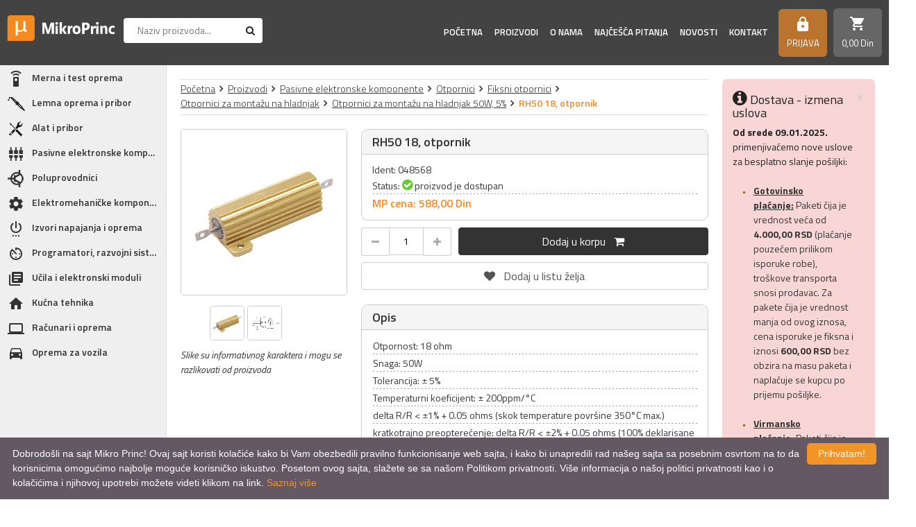

--- FILE ---
content_type: text/html; charset=UTF-8
request_url: https://www.mikroprinc.com/sr/proizvod/rh50-18-otpornik-1
body_size: 26205
content:
<!DOCTYPE html>
<html>
<head>
    <meta http-equiv="content-type" content="text/html; charset=utf-8">
    <meta name="viewport" content="width=device-width, initial-scale= 1.0, user-scalable=no">

    <!-- page title -->
    <title>
                    RH50 18, otpornik :: MikroPrinc            </title>

    <!-- page description -->
    <meta name="description" content="Otpornost: 18 ohm; Snaga: 50W; Tolerancija: ± 5%; Temperaturni koeficijent: ± 200ppm/°C; delta R/R < ±1% + 0.05 ohms (skok temperature površine 350°C max.">

    <!-- open graph related tags -->
            <meta property="og:title" content="RH50 18, otpornik :: MikroPrinc">
    
            <meta property="og:description" content="Otpornost: 18 ohm; Snaga: 50W; Tolerancija: ± 5%; Temperaturni koeficijent: ± 200ppm/°C; delta R/R < ±1% + 0.05 ohms (skok temperature površine 350°C max.">
    
            <meta property="og:image" content="https://www.mikroprinc.com/uploads/store/products/webp_images/rh50-18-otpornik-1-6149b4c9a31aa.webp">
    
            <meta property="og:url" content="https://www.mikroprinc.com/sr/proizvod/rh50-18-otpornik-1">
    
            <link rel="canonical" href="https://www.mikroprinc.com/sr/proizvod/rh50-18-otpornik-1">
        
<!--    <meta name="keywords" content="--><!--">-->
    <meta name="copyright" content="nbgteam">
    <meta name="Robots" content="index, follow">

    
    <link href="https://fonts.googleapis.com/css?family=Titillium+Web:300,400,400i,600,600i,700,700i&amp;subset=latin-ext" rel="stylesheet">
    <link href="https://fonts.googleapis.com/icon?family=Material+Icons" rel="stylesheet">

    <!-- CSS FILES -->

    <link href="https://www.mikroprinc.com/assets/css/style.css?v=1769057906" rel="stylesheet">
    <link href="https://www.mikroprinc.com/assets/css/custom.css" rel="stylesheet">

    <!--FAVICON SETTINGS-->
    <link rel="shortcut icon" href="https://www.mikroprinc.com/favicon.ico?v=1769057906" type="image/x-icon"  media="all">
    <link rel="alternate" type="application/rss+xml" title="RSS" href="https://www.mikroprinc.com/pages/rss/sr">

    <script>
        function GetIEVersion() {
            var sAgent = window.navigator.userAgent;
            var Idx = sAgent.indexOf("MSIE");

            // If IE, return version number.
            if (Idx > 0)
                return parseInt(sAgent.substring(Idx+ 5, sAgent.indexOf(".", Idx)));

            // If IE 11 then look for Updated user agent string.
            else if (!!navigator.userAgent.match(/Trident\/7\./))
                return 11;

            else
                return 0; //It is not IE
        }

        if (GetIEVersion() > 0)
            alert("Sajt nije prilagođen prikazu na Internet Explorer pretraživačima. Molim Vas otvorite sajt u Firefox-u ili Chrome pretraživačima kako bi imali pun ugođaj prikaza sadržaj i svih funkcionalnosti.");
    </script>

    <!-- custom header (from settings) -->
    <!-- Google tag (gtag.js) -->
<script async src="https://www.googletagmanager.com/gtag/js?id=G-881TXQ6TSQ"></script>
<script>
  window.dataLayer = window.dataLayer || [];
  function gtag(){dataLayer.push(arguments);}
  gtag('js', new Date());

  gtag('config', 'G-881TXQ6TSQ');
</script>

<!-- Global site tag (gtag.js) - Google Analytics -->
<script async src="https://www.googletagmanager.com/gtag/js?id=UA-26030319-1"></script>
<script>
  window.dataLayer = window.dataLayer || [];
  function gtag(){dataLayer.push(arguments);}
  gtag('js', new Date());

  gtag('config', 'UA-26030319-1');
</script>
<meta name="google-site-verification" content="_MqWPZ2VXPRm8s-VYnYDltpq9zscypqT16wnpd0rKbY" />
</head>

<body>

<div class="remodal-bg template-helper"> <!--closed in footer-->

<header id="header">

    <a id="responsive-menu-button" href="#sidr-main">
        <span></span>
        <span></span>
        <span></span>
        <span></span>
    </a>

    <div class="logo">
        <a href="https://www.mikroprinc.com/sr">
            <p>
	<img alt="Logo MikroPrinc" height="53" src="https://www.mikroprinc.com/uploads/useruploads/Photos/logo-white.png" title="Logo MikroPrinc" width="222" /></p>
        </a>
    </div>

    <div class="search search-block">
        <div class="search-content">
            <form action="https://www.mikroprinc.com/sr/pretraga"
                  method="GET"
                  autocomplete="off">
                <input type="text"
                       name="phrase"
                       class="autocomplete-input"
                       data-lang="sr"
                       placeholder="Naziv proizvoda..."
                       value="">
                <button type="submit" class="btn-t1"><span class="fa fa-search"></span></button>
            </form>
        </div>
    </div>

    <div class="right-block">

        <div class="navigation-block">
            <nav id="navigation">
                <ul>
                    <li class="">
                        <a href="https://www.mikroprinc.com/sr">Početna</a>
                    </li>

                    <li id="products" class="">
                        <a href="https://www.mikroprinc.com/sr/kategorije">Proizvodi</a>
                        <span class="submenu-trigger"></span>
                        <ul id="n-categories-holder"></ul>
                    </li>

                    <li class="">
                        <a href="https://www.mikroprinc.com/sr/o-nama">
                            O nama                        </a>
                    </li>

                    <li class="">
                        <a href="https://www.mikroprinc.com/sr/cesto-postavljana-pitanja">
                            Najčešća pitanja                        </a>
                    </li>

                    <li class="">
                        <a href="https://www.mikroprinc.com/sr/blog">
                            Novosti</a>
                    </li>

                    <li class="">
                        <a href="https://www.mikroprinc.com/sr/kontakt">
                            Kontakt                        </a>
                    </li>
                    <!-- <li>
                        <a href="https://www.mikroprinc.com/sr/brendovi">
                            Brendovi                        </a>
                    </li> -->
                    <!-- <li>
                        <a href="https://www.mikroprinc.com/sr/vesti/proizvodjaci">
                            Proizvođači                        </a>
                    </li> -->
                </ul>
            </nav>
        </div>

        <a class="search-trigger"><span class="fa fa-search"></span></a>

        <div class="account c-drop-holder" data-drop="holder">
    <a class="c-drop-trigger" data-drop="trigger" 
       data-modal-trigger="kupovinaNeregistrovan">
        <!--<span class="fa fa-lock icon"></span>-->
                    <i class="material-icons">https</i>
        
        <div class="text">
                            Prijava                    </div>
    </a>

    <div class="c-drop-content " data-drop="content">
        <div class="content-holder">
            <div class="background-helper">
                                    <!--user log in-->
                    <div class="login-form-holder">
                        <form action="#" method="POST" class="user-login-form">
                            <div class="notification"></div>

                            <div class="input-holder">
                                <input class="c-input"
                                       type="text"
                                       id="email-login"
                                       name="email"
                                       placeholder="Email*"
                                       data-message-required="Niste uneli email"
                                       data-message-incorrect="Uneti email nije ispravan!">
                            </div>

                            <div class="input-holder">
                                <input class="c-input" type="password"
                                       id="password_login"
                                       name="password"
                                       placeholder="Šifra*"
                                       data-message-required="Niste uneli šifru.">
                            </div>

                            <button class="btn-t1 black large full-width" type="submit">Prijavi se</button>
                            <div class="links">
                                <a href="https://www.mikroprinc.com/sr/registracija"
                                   class="register-link">
                                    REGISTRUJ SE                                </a>
                                <a href="#"
                                   class="forgotten-password"
                                   data-slide-trigger="forgotten-password">
                                    Zaboravili ste lozinku?                                </a>
                            </div>
                        </form>

                        <div id="forgot_pass" data-slide-content="forgotten-password" style="display: none;">
                            <form class="reset-password-form" action="#">
                                <div class="notification"></div>
                                <div class="input-holder">
                                    <input class="c-input"
                                           type="text"
                                           name="email"
                                           placeholder="Email"
                                           data-message-required="Niste uneli email"
                                           data-message-incorrect="Uneti email nije ispravan!">
                                </div>

                                <button class="btn-t1 black large full-width" type="submit">
                                    Resetuj šifru                                </button>
                            </form>
                        </div>
                    </div>
                            </div>
        </div>
    </div>
</div>
        <div class="shop-cart">
            <div class="c-drop-holder" data-drop="holder" id="shop-cart">
    <div class="cart-preview c-drop-trigger" data-drop="trigger">
        <div class="icon">
            <!--<span class="fa fa-shopping-cart"></span>-->
            <i class="material-icons">shopping_cart</i>
        </div>
        <div class="data">
            <span class="items-qty">0</span>
            <span class="total-price">0,<span class="price_decimal">00</span> <span class="price_currency">Din</span></span>
        </div>
    </div>


    <div class="c-drop-content shop-cart-products" data-drop="content">
        <div class="background-helper">
                            <div class="empty-cart"><span>Vaša korpa je prazna</span></div>
                    </div>
    </div> <!-- #shop_cart -->
</div>        </div>

    </div>

</header>
<div class="page-container">

    <div class="left-block">
    <div class="categories">
        <ul class="categories-list">
                                                            <li class="has-subcategories"><a href="https://www.mikroprinc.com/sr/kategorija/merna-i-test-oprema"><span class="category-icon "><img src="https://www.mikroprinc.com/uploads/store/categories/webp_icons/merna-i-test-oprema.webp" alt="Merna i test oprema"/></span><span class="category-name">Merna i test oprema</span></a><span class="submenu-trigger"></span><ul><li class="has-subcategories"><a href="https://www.mikroprinc.com/sr/kategorija/merenje-elektricnih-velicina"><span class="category-name">Merenje električnih veličina</span></a><span class="submenu-trigger"></span><ul><li><a href="https://www.mikroprinc.com/sr/proizvodi/analogni-instrumenti"><span class="category-name">Analogni instrumenti</span></a></li><li class="has-subcategories"><a href="https://www.mikroprinc.com/sr/kategorija/digitalni-multimetri"><span class="category-name">Digitalni multimetri</span></a><span class="submenu-trigger"></span><ul><li><a href="https://www.mikroprinc.com/sr/proizvodi/multimetri-extech"><span class="category-name">Multimetri Extech</span></a></li><li><a href="https://www.mikroprinc.com/sr/proizvodi/multimetri-fluke"><span class="category-name">Multimetri Fluke</span></a></li><li><a href="https://www.mikroprinc.com/sr/proizvodi/multimetri-peaktech"><span class="category-name">Multimetri PeakTech</span></a></li><li><a href="https://www.mikroprinc.com/sr/proizvodi/multimetri-flir"><span class="category-name">Multimetri Flir</span></a></li><li><a href="https://www.mikroprinc.com/sr/proizvodi/multimetri-ostalih-proizvodjaca"><span class="category-name">Multimetri ostalih proizvođača</span></a></li><li><a href="https://www.mikroprinc.com/sr/proizvodi/multimetri-uni-t"><span class="category-name">Multimetri UNI-T</span></a></li></ul></li><li class="has-subcategories"><a href="https://www.mikroprinc.com/sr/kategorija/amper-klesta"><span class="category-name">Amper klešta</span></a><span class="submenu-trigger"></span><ul><li><a href="https://www.mikroprinc.com/sr/proizvodi/amper-klesta-fluke"><span class="category-name">Amper klešta Fluke</span></a></li><li><a href="https://www.mikroprinc.com/sr/proizvodi/amper-klesta-peaktech"><span class="category-name">Amper klešta PeakTech</span></a></li><li><a href="https://www.mikroprinc.com/sr/proizvodi/amper-klesta-extech"><span class="category-name">Amper klešta Extech</span></a></li><li><a href="https://www.mikroprinc.com/sr/proizvodi/amper-klesta-flir"><span class="category-name">Amper klešta Flir</span></a></li><li><a href="https://www.mikroprinc.com/sr/proizvodi/amper-klesta-uni-t"><span class="category-name">Amper klešta UNI-T</span></a></li></ul></li><li class="has-subcategories"><a href="https://www.mikroprinc.com/sr/kategorija/panelmetri"><span class="category-name">Panelmetri</span></a><span class="submenu-trigger"></span><ul><li><a href="https://www.mikroprinc.com/sr/proizvodi/ampermetri"><span class="category-name">Ampermetri</span></a></li><li><a href="https://www.mikroprinc.com/sr/proizvodi/voltmetri"><span class="category-name">Voltmetri</span></a></li></ul></li><li class="has-subcategories"><a href="https://www.mikroprinc.com/sr/kategorija/testeri"><span class="category-name">Testeri</span></a><span class="submenu-trigger"></span><ul><li><a href="https://www.mikroprinc.com/sr/proizvodi/testeri-napona"><span class="category-name">Testeri napona</span></a></li><li><a href="https://www.mikroprinc.com/sr/proizvodi/testeri-kablova"><span class="category-name">Testeri kablova</span></a></li><li><a href="https://www.mikroprinc.com/sr/proizvodi/testeri-instalacija"><span class="category-name">Testeri instalacija</span></a></li><li><a href="https://www.mikroprinc.com/sr/proizvodi/testeri-magnetnog-polja"><span class="category-name">Testeri magnetnog polja</span></a></li><li><a href="https://www.mikroprinc.com/sr/proizvodi/testeri-dioda"><span class="category-name">Testeri dioda</span></a></li><li><a href="https://www.mikroprinc.com/sr/proizvodi/testeri-led"><span class="category-name">Testeri LED</span></a></li></ul></li><li><a href="https://www.mikroprinc.com/sr/proizvodi/merenje-snage"><span class="category-name">Merenje snage</span></a></li><li class="has-subcategories"><a href="https://www.mikroprinc.com/sr/kategorija/laboratorijska-oprema"><span class="category-name">Laboratorijska oprema</span></a><span class="submenu-trigger"></span><ul><li class="has-subcategories"><a href="https://www.mikroprinc.com/sr/kategorija/osciloskopi"><span class="category-name">Osciloskopi</span></a><span class="submenu-trigger"></span><ul><li><a href="https://www.mikroprinc.com/sr/proizvodi/osciloskopi-rohde-schwarz"><span class="category-name">Osciloskopi Rohde & Schwarz </span></a></li><li><a href="https://www.mikroprinc.com/sr/proizvodi/osciloskopi-owon"><span class="category-name">Osciloskopi Owon</span></a></li><li><a href="https://www.mikroprinc.com/sr/proizvodi/osciloskopi-ostalih-proizvodjaca"><span class="category-name">Osciloskopi ostalih proizvođača</span></a></li><li><a href="https://www.mikroprinc.com/sr/proizvodi/osciloskopi-pico-technology"><span class="category-name">Osciloskopi Pico Technology</span></a></li></ul></li><li><a href="https://www.mikroprinc.com/sr/proizvodi/spektralni-analizatori"><span class="category-name">Spektralni analizatori</span></a></li><li><a href="https://www.mikroprinc.com/sr/proizvodi/generatori-funkcija"><span class="category-name">Generatori funkcija</span></a></li><li><a href="https://www.mikroprinc.com/sr/proizvodi/frekvencmetri"><span class="category-name">Frekvencmetri</span></a></li><li><a href="https://www.mikroprinc.com/sr/proizvodi/laboratorijski-multimetri"><span class="category-name">Laboratorijski multimetri</span></a></li><li><a href="https://www.mikroprinc.com/sr/proizvodi/laboratorijska-napajanja"><span class="category-name">Laboratorijska napajanja</span></a></li><li><a href="https://www.mikroprinc.com/sr/proizvodi/logicki-analizatori"><span class="category-name">Logički analizatori</span></a></li></ul></li></ul></li><li class="has-subcategories"><a href="https://www.mikroprinc.com/sr/kategorija/merenje-neelektricnih-velicina"><span class="category-name">Merenje neelektričnih veličina</span></a><span class="submenu-trigger"></span><ul><li><a href="https://www.mikroprinc.com/sr/proizvodi/multifunkcionalni-merni-uredjaji"><span class="category-name">Multifunkcionalni merni uređaji</span></a></li><li class="has-subcategories"><a href="https://www.mikroprinc.com/sr/kategorija/merenje-temperature"><span class="category-name">Merenje temperature</span></a><span class="submenu-trigger"></span><ul><li class="has-subcategories"><a href="https://www.mikroprinc.com/sr/kategorija/termovizija"><span class="category-name">Termovizija</span></a><span class="submenu-trigger"></span><ul><li><a href="https://www.mikroprinc.com/sr/proizvodi/fiksne-termovizijske-kamere"><span class="category-name">Fiksne termovizijske kamere</span></a></li><li><a href="https://www.mikroprinc.com/sr/proizvodi/rucne-termovizijske-kamere"><span class="category-name">Ručne termovizijske kamere</span></a></li><li><a href="https://www.mikroprinc.com/sr/proizvodi/termovizijske-kamere-za-vatrogasce"><span class="category-name">Termovizijske kamere za vatrogasce</span></a></li></ul></li><li><a href="https://www.mikroprinc.com/sr/proizvodi/beskontaktno-merenje-temperature"><span class="category-name">Beskontaktno merenje temperature</span></a></li><li><a href="https://www.mikroprinc.com/sr/proizvodi/kontaktno-merenje-temperature"><span class="category-name">Kontaktno merenje temperature</span></a></li></ul></li><li><a href="https://www.mikroprinc.com/sr/proizvodi/merenje-vlaznosti"><span class="category-name">Merenje vlažnosti</span></a></li><li><a href="https://www.mikroprinc.com/sr/proizvodi/merenje-pritiska"><span class="category-name">Merenje pritiska</span></a></li><li><a href="https://www.mikroprinc.com/sr/proizvodi/merenje-broja-obrtaja"><span class="category-name">Merenje broja obrtaja</span></a></li><li><a href="https://www.mikroprinc.com/sr/proizvodi/merenje-protoka-gasova"><span class="category-name">Merenje protoka gasova</span></a></li><li><a href="https://www.mikroprinc.com/sr/proizvodi/merenje-protoka-fluida"><span class="category-name">Merenje protoka fluida</span></a></li><li><a href="https://www.mikroprinc.com/sr/proizvodi/merenje-osvetljaja"><span class="category-name">Merenje osvetljaja</span></a></li><li><a href="https://www.mikroprinc.com/sr/proizvodi/merenje-nivoa-buke"><span class="category-name">Merenje nivoa buke</span></a></li><li><a href="https://www.mikroprinc.com/sr/proizvodi/merenje-koncentracije-gasova"><span class="category-name">Merenje koncentracije gasova</span></a></li><li><a href="https://www.mikroprinc.com/sr/proizvodi/merenje-ph-vrednosti-i-tvrdoce-vode"><span class="category-name">Merenje PH vrednosti i tvrdoće vode</span></a></li><li><a href="https://www.mikroprinc.com/sr/proizvodi/merenje-razdaljine"><span class="category-name">Merenje razdaljine</span></a></li><li><a href="https://www.mikroprinc.com/sr/proizvodi/detektori-metala"><span class="category-name">Detektori metala</span></a></li><li><a href="https://www.mikroprinc.com/sr/proizvodi/detektori-mikrotalasa"><span class="category-name">Detektori mikrotalasa</span></a></li><li><a href="https://www.mikroprinc.com/sr/proizvodi/alko-testeri"><span class="category-name">Alko testeri</span></a></li><li><a href="https://www.mikroprinc.com/sr/proizvodi/web-senzori"><span class="category-name">Web senzori</span></a></li><li><a href="https://www.mikroprinc.com/sr/proizvodi/merenje-kvaliteta-vazduha"><span class="category-name">Merenje kvaliteta vazduha</span></a></li><li><a href="https://www.mikroprinc.com/sr/proizvodi/merenje-debljine-materijala"><span class="category-name">Merenje debljine materijala</span></a></li><li><a href="https://www.mikroprinc.com/sr/proizvodi/merenje-nitrata-u-namirnicama"><span class="category-name">Merenje nitrata u namirnicama</span></a></li><li><a href="https://www.mikroprinc.com/sr/proizvodi/merenje-vibracije"><span class="category-name">Merenje vibracije</span></a></li></ul></li><li><a href="https://www.mikroprinc.com/sr/proizvodi/pribor-za-mernu-opremu"><span class="category-name">Pribor za mernu opremu</span></a></li></ul></li><li class="has-subcategories"><a href="https://www.mikroprinc.com/sr/kategorija/lemna-oprema-i-pribor"><span class="category-icon "><img src="https://www.mikroprinc.com/uploads/store/categories/webp_icons/lemna-oprema-i-pribor.webp" alt="Lemna oprema i pribor"/></span><span class="category-name">Lemna oprema i pribor</span></a><span class="submenu-trigger"></span><ul><li class="has-subcategories"><a href="https://www.mikroprinc.com/sr/kategorija/lemilice"><span class="category-name">Lemilice</span></a><span class="submenu-trigger"></span><ul><li><a href="https://www.mikroprinc.com/sr/proizvodi/lemilice-ersa"><span class="category-name">Lemilice Ersa</span></a></li><li><a href="https://www.mikroprinc.com/sr/proizvodi/lemilice-weller"><span class="category-name">Lemilice Weller</span></a></li><li><a href="https://www.mikroprinc.com/sr/proizvodi/lemilice-ostalih-proizvodjaca"><span class="category-name">Lemilice ostalih proizvođača</span></a></li></ul></li><li class="has-subcategories"><a href="https://www.mikroprinc.com/sr/kategorija/lemne-stanice"><span class="category-name">Lemne stanice</span></a><span class="submenu-trigger"></span><ul><li><a href="https://www.mikroprinc.com/sr/proizvodi/lemne-stanice-ersa"><span class="category-name">Lemne stanice Ersa</span></a></li><li><a href="https://www.mikroprinc.com/sr/proizvodi/lemne-stanice-weller"><span class="category-name">Lemne stanice Weller</span></a></li><li><a href="https://www.mikroprinc.com/sr/proizvodi/lemne-stanice-ostalih-proizvodjaca"><span class="category-name">Lemne stanice ostalih proizvođača</span></a></li></ul></li><li><a href="https://www.mikroprinc.com/sr/proizvodi/ir-servisne-stanice-i-oprema"><span class="category-name">IR servisne stanice i oprema</span></a></li><li class="has-subcategories"><a href="https://www.mikroprinc.com/sr/kategorija/oprema-za-industrijsko-lemljenje"><span class="category-name">Oprema za industrijsko lemljenje</span></a><span class="submenu-trigger"></span><ul><li><a href="https://www.mikroprinc.com/sr/proizvodi/peci-za-industrijsko-lemljenje"><span class="category-name">Peći za industrijsko lemljenje</span></a></li></ul></li><li class="has-subcategories"><a href="https://www.mikroprinc.com/sr/kategorija/materijal-za-lemljenje"><span class="category-name">Materijal za lemljenje</span></a><span class="submenu-trigger"></span><ul><li class="has-subcategories"><a href="https://www.mikroprinc.com/sr/kategorija/tinol-legure-kalaja"><span class="category-name">Tinol (legure kalaja)</span></a><span class="submenu-trigger"></span><ul><li><a href="https://www.mikroprinc.com/sr/proizvodi/tinol-zica-elsold"><span class="category-name">Tinol žica Elsold</span></a></li><li><a href="https://www.mikroprinc.com/sr/proizvodi/tinol-zica-ostalih-proizvodjaca"><span class="category-name">Tinol žica ostalih proizvođača</span></a></li><li><a href="https://www.mikroprinc.com/sr/proizvodi/tinol-sipke"><span class="category-name">Tinol šipke</span></a></li></ul></li><li><a href="https://www.mikroprinc.com/sr/proizvodi/flux-i-paste"><span class="category-name">Flux i paste</span></a></li></ul></li><li class="has-subcategories"><a href="https://www.mikroprinc.com/sr/kategorija/pribor-za-lemljenje"><span class="category-name">Pribor za lemljenje</span></a><span class="submenu-trigger"></span><ul><li><a href="https://www.mikroprinc.com/sr/proizvodi/vakum-pumpe"><span class="category-name">Vakum pumpe</span></a></li><li><a href="https://www.mikroprinc.com/sr/proizvodi/oprema-za-lemljenje"><span class="category-name">Oprema za lemljenje</span></a></li></ul></li><li class="has-subcategories"><a href="https://www.mikroprinc.com/sr/kategorija/vrhovi-za-lemilice"><span class="category-name">Vrhovi za lemilice</span></a><span class="submenu-trigger"></span><ul><li><a href="https://www.mikroprinc.com/sr/proizvodi/vrhovi-za-lemilice-ersa"><span class="category-name">Vrhovi za lemilice Ersa</span></a></li><li><a href="https://www.mikroprinc.com/sr/proizvodi/vrhovi-za-lemilice-weller"><span class="category-name">Vrhovi za lemilice Weller</span></a></li><li><a href="https://www.mikroprinc.com/sr/proizvodi/vrhovi-za-lemilice-ostalih-proizvodjaca"><span class="category-name">Vrhovi za lemilice ostalih proizvođača</span></a></li></ul></li><li class="has-subcategories"><a href="https://www.mikroprinc.com/sr/kategorija/usisivaci-isparenja"><span class="category-name">Usisivači isparenja</span></a><span class="submenu-trigger"></span><ul><li><a href="https://www.mikroprinc.com/sr/proizvodi/usisivaci-isparenja-weller"><span class="category-name">Usisivači isparenja Weller</span></a></li><li><a href="https://www.mikroprinc.com/sr/proizvodi/usisivaci-isparenja-ostalih-proizvodjaca"><span class="category-name">Usisivači isparenja ostalih proizvođača</span></a></li></ul></li><li class="has-subcategories"><a href="https://www.mikroprinc.com/sr/kategorija/rezervni-delovi-za-lemilice"><span class="category-name">Rezervni delovi za lemilice</span></a><span class="submenu-trigger"></span><ul><li><a href="https://www.mikroprinc.com/sr/proizvodi/rezervni-delovi-za-lemilice-weller"><span class="category-name">Rezervni delovi za lemilice Weller</span></a></li><li><a href="https://www.mikroprinc.com/sr/proizvodi/rezervni-delovi-za-lemilice-ersa"><span class="category-name">Rezervni delovi za lemilice Ersa</span></a></li><li><a href="https://www.mikroprinc.com/sr/proizvodi/rezervni-delovi-za-lemilice-ostalih-proizvodjaca"><span class="category-name">Rezervni delovi za lemilice ostalih proizvođača</span></a></li></ul></li></ul></li><li class="has-subcategories"><a href="https://www.mikroprinc.com/sr/kategorija/alat-i-pribor"><span class="category-icon "><img src="https://www.mikroprinc.com/uploads/store/categories/webp_icons/alat-i-pribor.webp" alt="Alat i pribor"/></span><span class="category-name">Alat i pribor</span></a><span class="submenu-trigger"></span><ul><li class="has-subcategories"><a href="https://www.mikroprinc.com/sr/kategorija/rucni-alat"><span class="category-name">Ručni alat</span></a><span class="submenu-trigger"></span><ul><li class="has-subcategories"><a href="https://www.mikroprinc.com/sr/kategorija/odvrtaci"><span class="category-name">Odvrtači</span></a><span class="submenu-trigger"></span><ul><li><a href="https://www.mikroprinc.com/sr/proizvodi/odvrtaci-ravni"><span class="category-name">Odvrtači ravni</span></a></li><li><a href="https://www.mikroprinc.com/sr/proizvodi/odvrtaci-krst"><span class="category-name">Odvrtači krst</span></a></li><li><a href="https://www.mikroprinc.com/sr/proizvodi/odvrtaci-specijalni"><span class="category-name">Odvrtači specijalni</span></a></li><li><a href="https://www.mikroprinc.com/sr/proizvodi/odvrtaci-setovi"><span class="category-name">Odvrtači - setovi</span></a></li><li><a href="https://www.mikroprinc.com/sr/proizvodi/pribor-za-odvrtace"><span class="category-name">Pribor za odvrtače</span></a></li></ul></li><li><a href="https://www.mikroprinc.com/sr/proizvodi/ispitivaci-napona"><span class="category-name">Ispitivači napona</span></a></li><li class="has-subcategories"><a href="https://www.mikroprinc.com/sr/kategorija/klesta"><span class="category-name">Klešta</span></a><span class="submenu-trigger"></span><ul><li><a href="https://www.mikroprinc.com/sr/proizvodi/klesta-elektronicarska"><span class="category-name">Klešta elektroničarska</span></a></li><li><a href="https://www.mikroprinc.com/sr/proizvodi/klesta-za-krimpovanje"><span class="category-name">Klešta za krimpovanje</span></a></li><li><a href="https://www.mikroprinc.com/sr/proizvodi/klesta-i-nozevi-za-skidanje-izolacije"><span class="category-name">Klešta i noževi za skidanje izolacije</span></a></li><li><a href="https://www.mikroprinc.com/sr/proizvodi/klesta-secice"><span class="category-name">Klešta sečice</span></a></li><li><a href="https://www.mikroprinc.com/sr/proizvodi/klesta-spicasta"><span class="category-name">Klešta špicasta</span></a></li><li><a href="https://www.mikroprinc.com/sr/proizvodi/klesta-okrugla"><span class="category-name">Klešta okrugla</span></a></li><li><a href="https://www.mikroprinc.com/sr/proizvodi/klesta-pljosnata"><span class="category-name">Klešta pljosnata</span></a></li><li><a href="https://www.mikroprinc.com/sr/proizvodi/klesta-kombinovana"><span class="category-name">Klešta kombinovana</span></a></li><li><a href="https://www.mikroprinc.com/sr/proizvodi/klesta-papagajke"><span class="category-name">Klešta papagajke</span></a></li><li><a href="https://www.mikroprinc.com/sr/proizvodi/klesta-za-specijalne-namene"><span class="category-name">Klešta za specijalne namene</span></a></li><li><a href="https://www.mikroprinc.com/sr/proizvodi/klesta-setovi"><span class="category-name">Klešta - setovi</span></a></li></ul></li><li><a href="https://www.mikroprinc.com/sr/proizvodi/pincete"><span class="category-name">Pincete</span></a></li><li><a href="https://www.mikroprinc.com/sr/proizvodi/turpije"><span class="category-name">Turpije</span></a></li><li><a href="https://www.mikroprinc.com/sr/proizvodi/skalpeli"><span class="category-name">Skalpeli</span></a></li><li><a href="https://www.mikroprinc.com/sr/proizvodi/sila"><span class="category-name">Šila</span></a></li><li><a href="https://www.mikroprinc.com/sr/proizvodi/imbusi"><span class="category-name">Imbusi</span></a></li><li><a href="https://www.mikroprinc.com/sr/proizvodi/kljucevi"><span class="category-name">Ključevi</span></a></li><li><a href="https://www.mikroprinc.com/sr/proizvodi/nasadni-kljucevi"><span class="category-name">Nasadni ključevi</span></a></li><li><a href="https://www.mikroprinc.com/sr/proizvodi/cekici"><span class="category-name">Čekići</span></a></li><li><a href="https://www.mikroprinc.com/sr/proizvodi/stege"><span class="category-name">Stege</span></a></li><li><a href="https://www.mikroprinc.com/sr/proizvodi/merni-alat"><span class="category-name">Merni alat</span></a></li><li><a href="https://www.mikroprinc.com/sr/proizvodi/breneri"><span class="category-name">Breneri</span></a></li><li><a href="https://www.mikroprinc.com/sr/proizvodi/lupe-i-mikroskopi"><span class="category-name">Lupe i mikroskopi</span></a></li><li><a href="https://www.mikroprinc.com/sr/proizvodi/alat-za-specijalne-namene"><span class="category-name">Alat za specijalne namene</span></a></li><li><a href="https://www.mikroprinc.com/sr/proizvodi/alat-setovi"><span class="category-name">Alat - setovi</span></a></li></ul></li><li class="has-subcategories"><a href="https://www.mikroprinc.com/sr/kategorija/rucni-elektricni-alat"><span class="category-name">Ručni električni alat</span></a><span class="submenu-trigger"></span><ul><li><a href="https://www.mikroprinc.com/sr/proizvodi/busilice"><span class="category-name">Bušilice</span></a></li><li><a href="https://www.mikroprinc.com/sr/proizvodi/pistolji-za-plastiku"><span class="category-name">Pištolji za plastiku</span></a></li><li><a href="https://www.mikroprinc.com/sr/proizvodi/elektricni-alat-oprema"><span class="category-name">Električni alat - oprema</span></a></li><li><a href="https://www.mikroprinc.com/sr/proizvodi/elektricni-alat-specijalne-namene"><span class="category-name">Električni alat specijalne namene</span></a></li></ul></li><li><a href="https://www.mikroprinc.com/sr/proizvodi/ultrazvucne-kadice"><span class="category-name">Ultrazvučne kadice</span></a></li><li><a href="https://www.mikroprinc.com/sr/proizvodi/koferi-i-torbe-za-alat"><span class="category-name">Koferi i torbe za alat</span></a></li><li><a href="https://www.mikroprinc.com/sr/proizvodi/klaseri"><span class="category-name">Klaseri</span></a></li><li><a href="https://www.mikroprinc.com/sr/proizvodi/endoskopi-boroskopi"><span class="category-name">Endoskopi (boroskopi)</span></a></li><li><a href="https://www.mikroprinc.com/sr/proizvodi/nivelatori"><span class="category-name">Nivelatori</span></a></li></ul></li><li class="has-subcategories"><a href="https://www.mikroprinc.com/sr/kategorija/pasivne-elektronske-komponente"><span class="category-icon "><img src="https://www.mikroprinc.com/uploads/store/categories/webp_icons/pasivne-elektronske-komponente.webp" alt="Pasivne elektronske komponente"/></span><span class="category-name">Pasivne elektronske komponente</span></a><span class="submenu-trigger"></span><ul><li class="has-subcategories"><a href="https://www.mikroprinc.com/sr/kategorija/otpornici"><span class="category-name">Otpornici</span></a><span class="submenu-trigger"></span><ul><li class="has-subcategories"><a href="https://www.mikroprinc.com/sr/kategorija/fiksni-otpornici"><span class="category-name">Fiksni otpornici</span></a><span class="submenu-trigger"></span><ul><li class="has-subcategories"><a href="https://www.mikroprinc.com/sr/kategorija/otpornici-carbon-film"><span class="category-name">Otpornici carbon film</span></a><span class="submenu-trigger"></span><ul><li><a href="https://www.mikroprinc.com/sr/proizvodi/otpornici-carbon-film-14w-5"><span class="category-name">Otpornici carbon film 1/4W, 5%</span></a></li><li><a href="https://www.mikroprinc.com/sr/proizvodi/otpornici-carbon-film-12w-5"><span class="category-name">Otpornici carbon film 1/2W, 5%</span></a></li><li><a href="https://www.mikroprinc.com/sr/proizvodi/otpornici-carbon-film-1w-5"><span class="category-name">Otpornici carbon film 1W, 5%</span></a></li><li><a href="https://www.mikroprinc.com/sr/proizvodi/otpornici-carbon-film-2w-5"><span class="category-name">Otpornici carbon film 2W, 5%</span></a></li></ul></li><li class="has-subcategories"><a href="https://www.mikroprinc.com/sr/kategorija/otpornici-metal-film"><span class="category-name">Otpornici metal film</span></a><span class="submenu-trigger"></span><ul><li><a href="https://www.mikroprinc.com/sr/proizvodi/otpornici-metal-film-14w-1"><span class="category-name">Otpornici metal film 1/4W, 1%</span></a></li><li><a href="https://www.mikroprinc.com/sr/proizvodi/otpornici-metal-film-06w-1"><span class="category-name">Otpornici metal film 0.6W, 1%</span></a></li></ul></li><li class="has-subcategories"><a href="https://www.mikroprinc.com/sr/kategorija/otpornici-keramicki"><span class="category-name">Otpornici keramički</span></a><span class="submenu-trigger"></span><ul><li><a href="https://www.mikroprinc.com/sr/proizvodi/otpornici-keramicki-5w-5"><span class="category-name">Otpornici keramički 5W, 5%</span></a></li><li><a href="https://www.mikroprinc.com/sr/proizvodi/otpornici-keramicki-11w-5"><span class="category-name">Otpornici keramički 11W, 5%</span></a></li></ul></li><li class="has-subcategories"><a href="https://www.mikroprinc.com/sr/kategorija/otpornici-za-montazu-na-hladnjak"><span class="category-name">Otpornici za montažu na hladnjak</span></a><span class="submenu-trigger"></span><ul><li><a href="https://www.mikroprinc.com/sr/proizvodi/otpornici-za-montazu-na-hladnjak-50w-5"><span class="category-name">Otpornici za montažu na hladnjak 50W, 5%</span></a></li><li><a href="https://www.mikroprinc.com/sr/proizvodi/otpornici-za-montazu-na-hladnjak-100w-5"><span class="category-name">Otpornici za montažu na hladnjak 100W, 5%</span></a></li><li><a href="https://www.mikroprinc.com/sr/proizvodi/otpornici-za-montazu-na-hladnjak-25w-5"><span class="category-name">Otpornici za montažu na hladnjak 25W, 5%</span></a></li></ul></li><li class="has-subcategories"><a href="https://www.mikroprinc.com/sr/kategorija/otpornici-smd"><span class="category-name">Otpornici SMD</span></a><span class="submenu-trigger"></span><ul><li><a href="https://www.mikroprinc.com/sr/proizvodi/otpornici-smd-0805-18w-1"><span class="category-name">Otpornici SMD 0805 1/8W, 1%</span></a></li><li><a href="https://www.mikroprinc.com/sr/proizvodi/otpornici-smd-1206-14w-1"><span class="category-name">Otpornici SMD 1206 1/4W, 1%</span></a></li></ul></li></ul></li><li class="has-subcategories"><a href="https://www.mikroprinc.com/sr/kategorija/otporne-mreze"><span class="category-name">Otporne mreže</span></a><span class="submenu-trigger"></span><ul><li><a href="https://www.mikroprinc.com/sr/proizvodi/otporne-mreze-41"><span class="category-name">Otporne mreže 4+1</span></a></li><li><a href="https://www.mikroprinc.com/sr/proizvodi/otporne-mreze-81"><span class="category-name">Otporne mreže 8+1</span></a></li></ul></li><li class="has-subcategories"><a href="https://www.mikroprinc.com/sr/kategorija/promenljivi-otpornici"><span class="category-name">Promenljivi otpornici</span></a><span class="submenu-trigger"></span><ul><li class="has-subcategories"><a href="https://www.mikroprinc.com/sr/kategorija/trimer-potenciometri"><span class="category-name">Trimer potenciometri</span></a><span class="submenu-trigger"></span><ul><li><a href="https://www.mikroprinc.com/sr/proizvodi/jednoobrtni-trimer-potenciometri"><span class="category-name">Jednoobrtni trimer potenciometri</span></a></li><li><a href="https://www.mikroprinc.com/sr/proizvodi/viseobrtni-trimer-potenciometri"><span class="category-name">Višeobrtni trimer potenciometri</span></a></li><li><a href="https://www.mikroprinc.com/sr/proizvodi/osovine-za-trimer-potenciometre"><span class="category-name">Osovine za trimer potenciometre</span></a></li></ul></li><li class="has-subcategories"><a href="https://www.mikroprinc.com/sr/kategorija/potenciometri"><span class="category-name">Potenciometri</span></a><span class="submenu-trigger"></span><ul><li><a href="https://www.mikroprinc.com/sr/proizvodi/jednoobrtni-potenciometri"><span class="category-name">Jednoobrtni potenciometri</span></a></li><li><a href="https://www.mikroprinc.com/sr/proizvodi/viseobrtni-potenciometri"><span class="category-name">Višeobrtni potenciometri</span></a></li><li><a href="https://www.mikroprinc.com/sr/proizvodi/dugmad-za-potenciometre"><span class="category-name">Dugmad za potenciometre</span></a></li><li><a href="https://www.mikroprinc.com/sr/proizvodi/klizni-potenciometri"><span class="category-name">Klizni potenciometri</span></a></li></ul></li></ul></li><li><a href="https://www.mikroprinc.com/sr/proizvodi/ntc-otpornici"><span class="category-name">NTC otpornici</span></a></li><li><a href="https://www.mikroprinc.com/sr/proizvodi/varistori"><span class="category-name">Varistori</span></a></li></ul></li><li class="has-subcategories"><a href="https://www.mikroprinc.com/sr/kategorija/kondenzatori"><span class="category-name">Kondenzatori</span></a><span class="submenu-trigger"></span><ul><li class="has-subcategories"><a href="https://www.mikroprinc.com/sr/kategorija/keramicki-kondenzatori"><span class="category-name">Keramički kondenzatori</span></a><span class="submenu-trigger"></span><ul><li><a href="https://www.mikroprinc.com/sr/proizvodi/keramicki-kondenzatori-50v"><span class="category-name">Keramički kondenzatori 50V</span></a></li><li><a href="https://www.mikroprinc.com/sr/proizvodi/keramicki-kondenzatori-500v"><span class="category-name">Keramički kondenzatori 500V</span></a></li><li><a href="https://www.mikroprinc.com/sr/proizvodi/keramicki-kondenzatori-1kv"><span class="category-name">Keramički kondenzatori 1KV</span></a></li><li><a href="https://www.mikroprinc.com/sr/proizvodi/keramicki-multilejer-kondenzatori"><span class="category-name">Keramički multilejer kondenzatori</span></a></li><li><a href="https://www.mikroprinc.com/sr/proizvodi/keramicki-kondezatori-100v"><span class="category-name">Keramički kondezatori 100V</span></a></li></ul></li><li class="has-subcategories"><a href="https://www.mikroprinc.com/sr/kategorija/keramicki-smd-kondenzatori"><span class="category-name">Keramički SMD kondenzatori</span></a><span class="submenu-trigger"></span><ul><li><a href="https://www.mikroprinc.com/sr/proizvodi/keramicki-smd-0805-kondenzatori"><span class="category-name">Keramički SMD 0805 kondenzatori</span></a></li><li><a href="https://www.mikroprinc.com/sr/proizvodi/keramicki-smd-1206-kondenzatori"><span class="category-name">Keramički SMD 1206 kondenzatori</span></a></li></ul></li><li class="has-subcategories"><a href="https://www.mikroprinc.com/sr/kategorija/poliester-kondenzatori"><span class="category-name">Poliester kondenzatori </span></a><span class="submenu-trigger"></span><ul><li><a href="https://www.mikroprinc.com/sr/proizvodi/poliester-kondenzatori-100v"><span class="category-name">Poliester kondenzatori 100V</span></a></li><li><a href="https://www.mikroprinc.com/sr/proizvodi/poliester-kondenzatori-400v"><span class="category-name">Poliester kondenzatori 400V</span></a></li></ul></li><li><a href="https://www.mikroprinc.com/sr/proizvodi/wima-polipropilen-kondenzatori"><span class="category-name">WIMA polipropilen kondenzatori</span></a></li><li class="has-subcategories"><a href="https://www.mikroprinc.com/sr/kategorija/wima-poliester-metalizirani-kondenzatori"><span class="category-name">WIMA poliester metalizirani kondenzatori</span></a><span class="submenu-trigger"></span><ul><li><a href="https://www.mikroprinc.com/sr/proizvodi/cmks-kondenzatori-63v"><span class="category-name">CMKS kondenzatori 63V</span></a></li><li><a href="https://www.mikroprinc.com/sr/proizvodi/cmks-kondenzatori-100v"><span class="category-name">CMKS kondenzatori 100V</span></a></li><li><a href="https://www.mikroprinc.com/sr/proizvodi/cmks-kondenzatori-250v"><span class="category-name">CMKS kondenzatori 250V</span></a></li><li><a href="https://www.mikroprinc.com/sr/proizvodi/cmks-kondenzatori-630v"><span class="category-name">CMKS kondenzatori 630V</span></a></li><li><a href="https://www.mikroprinc.com/sr/proizvodi/cmks-kondenzatori-1000v"><span class="category-name">CMKS kondenzatori 1000V</span></a></li></ul></li><li><a href="https://www.mikroprinc.com/sr/proizvodi/cmkt-poliester-metalizirani-kondenzatori"><span class="category-name">CMKT poliester metalizirani kondenzatori</span></a></li><li><a href="https://www.mikroprinc.com/sr/proizvodi/cmkp-polipropilen-metalizirani-kondenzatori"><span class="category-name">CMKP polipropilen metalizirani kondenzatori</span></a></li><li class="has-subcategories"><a href="https://www.mikroprinc.com/sr/kategorija/tantal"><span class="category-name">Tantal</span></a><span class="submenu-trigger"></span><ul><li><a href="https://www.mikroprinc.com/sr/proizvodi/tantal-kondenzatori"><span class="category-name">Tantal kondenzatori</span></a></li><li><a href="https://www.mikroprinc.com/sr/proizvodi/tantal-smd-kondenzatori"><span class="category-name">Tantal SMD kondenzatori</span></a></li></ul></li><li><a href="https://www.mikroprinc.com/sr/proizvodi/trimer-kondenzatori"><span class="category-name">Trimer kondenzatori</span></a></li><li class="has-subcategories"><a href="https://www.mikroprinc.com/sr/kategorija/elektrolitski-kondenzatori"><span class="category-name">Elektrolitski kondenzatori</span></a><span class="submenu-trigger"></span><ul><li><a href="https://www.mikroprinc.com/sr/proizvodi/elektrolitski-radijalni-kondenzatori-63v-1"><span class="category-name">Elektrolitski radijalni kondenzatori 6.3V</span></a></li><li><a href="https://www.mikroprinc.com/sr/proizvodi/elektrolitski-radijalni-kondenzatori-10v"><span class="category-name">Elektrolitski radijalni kondenzatori 10V</span></a></li><li><a href="https://www.mikroprinc.com/sr/proizvodi/elektrolitski-radijalni-kondenzatori-16v"><span class="category-name">Elektrolitski radijalni kondenzatori 16V</span></a></li><li><a href="https://www.mikroprinc.com/sr/proizvodi/elektrolitski-radijalni-kondenzatori-25v"><span class="category-name">Elektrolitski radijalni kondenzatori 25V</span></a></li><li><a href="https://www.mikroprinc.com/sr/proizvodi/elektrolitski-radijalni-kondenzatori-35v"><span class="category-name">Elektrolitski radijalni kondenzatori 35V</span></a></li><li><a href="https://www.mikroprinc.com/sr/proizvodi/elektrolitski-radijalni-kondenzatori-50v"><span class="category-name">Elektrolitski radijalni kondenzatori 50V</span></a></li><li><a href="https://www.mikroprinc.com/sr/proizvodi/elektrolitski-radijalni-kondenzatori-63v"><span class="category-name">Elektrolitski radijalni kondenzatori 63V</span></a></li><li><a href="https://www.mikroprinc.com/sr/proizvodi/elektrolitski-radijalni-kondenzatori-100v"><span class="category-name">Elektrolitski radijalni kondenzatori 100V</span></a></li><li><a href="https://www.mikroprinc.com/sr/proizvodi/elektrolitski-radijalni-kondenzatori-250v"><span class="category-name">Elektrolitski radijalni kondenzatori 250V</span></a></li><li><a href="https://www.mikroprinc.com/sr/proizvodi/elektrolitski-radijalni-kondenzatori-450v"><span class="category-name">Elektrolitski radijalni kondenzatori 450V</span></a></li><li><a href="https://www.mikroprinc.com/sr/proizvodi/elektrolitski-radijalni-kondenzatori-400v"><span class="category-name">Elektrolitski radijalni kondenzatori 400V</span></a></li><li><a href="https://www.mikroprinc.com/sr/proizvodi/elektrolitski-smd-kondenzatori"><span class="category-name">Elektrolitski SMD kondenzatori</span></a></li><li><a href="https://www.mikroprinc.com/sr/proizvodi/elektrolitski-super-kondenzatori"><span class="category-name">Elektrolitski super kondenzatori</span></a></li></ul></li><li><a href="https://www.mikroprinc.com/sr/proizvodi/motorni-kondenzatori"><span class="category-name">Motorni kondenzatori</span></a></li></ul></li><li class="has-subcategories"><a href="https://www.mikroprinc.com/sr/kategorija/kvarc"><span class="category-name">Kvarc</span></a><span class="submenu-trigger"></span><ul><li><a href="https://www.mikroprinc.com/sr/proizvodi/kvarc-kristali"><span class="category-name">Kvarc kristali</span></a></li><li><a href="https://www.mikroprinc.com/sr/proizvodi/kvarc-oscilatori"><span class="category-name">Kvarc oscilatori</span></a></li></ul></li><li><a href="https://www.mikroprinc.com/sr/proizvodi/rezonatori"><span class="category-name">Rezonatori</span></a></li><li class="has-subcategories"><a href="https://www.mikroprinc.com/sr/kategorija/osiguraci-i-kucista"><span class="category-name">Osigurači i kućišta</span></a><span class="submenu-trigger"></span><ul><li class="has-subcategories"><a href="https://www.mikroprinc.com/sr/kategorija/auto-osiguraci"><span class="category-name">Auto osigurači</span></a><span class="submenu-trigger"></span><ul><li><a href="https://www.mikroprinc.com/sr/proizvodi/osiguraci-blade"><span class="category-name">Osigurači Blade</span></a></li><li><a href="https://www.mikroprinc.com/sr/proizvodi/osiguraci-blade-mini"><span class="category-name">Osigurači Blade mini</span></a></li></ul></li><li class="has-subcategories"><a href="https://www.mikroprinc.com/sr/kategorija/osiguraci-stakleni-5x20"><span class="category-name">Osigurači stakleni 5x20</span></a><span class="submenu-trigger"></span><ul><li><a href="https://www.mikroprinc.com/sr/proizvodi/osiguraci-stakleni-5x20-brzi"><span class="category-name">Osigurači stakleni 5x20 brzi</span></a></li><li><a href="https://www.mikroprinc.com/sr/proizvodi/osiguraci-stakleni-5x20-tromi"><span class="category-name">Osigurači stakleni 5x20 tromi</span></a></li></ul></li><li class="has-subcategories"><a href="https://www.mikroprinc.com/sr/kategorija/osiguraci-stakleni-6x32"><span class="category-name">Osigurači stakleni 6x32</span></a><span class="submenu-trigger"></span><ul><li><a href="https://www.mikroprinc.com/sr/proizvodi/osiguraci-stakleni-6x32-brzi"><span class="category-name">Osigurači stakleni 6x32 brzi</span></a></li><li><a href="https://www.mikroprinc.com/sr/proizvodi/osiguraci-stakleni-6x32-tromi"><span class="category-name">Osigurači stakleni 6x32 tromi</span></a></li></ul></li><li><a href="https://www.mikroprinc.com/sr/proizvodi/osiguraci-10x38"><span class="category-name">Osigurači 10x38</span></a></li><li><a href="https://www.mikroprinc.com/sr/proizvodi/osiguraci-za-multimetre"><span class="category-name">Osigurači za multimetre</span></a></li><li><a href="https://www.mikroprinc.com/sr/proizvodi/nosaci-i-kucista-osiguraca"><span class="category-name">Nosači i kućišta osigurača</span></a></li><li><a href="https://www.mikroprinc.com/sr/proizvodi/osiguraci-za-print-montazu"><span class="category-name">Osigurači za print montažu</span></a></li><li><a href="https://www.mikroprinc.com/sr/proizvodi/osiguraci-temperaturni"><span class="category-name">Osigurači temperaturni</span></a></li><li><a href="https://www.mikroprinc.com/sr/proizvodi/osiguraci-automatski"><span class="category-name">Osigurači automatski</span></a></li><li><a href="https://www.mikroprinc.com/sr/proizvodi/osiguraci-keramicki"><span class="category-name">Osigurači keramički</span></a></li><li><a href="https://www.mikroprinc.com/sr/proizvodi/osiguraci-za-mikrotalasnu"><span class="category-name">Osigurači za mikrotalasnu</span></a></li><li><a href="https://www.mikroprinc.com/sr/proizvodi/osiguraci-smd"><span class="category-name">Osigurači SMD</span></a></li></ul></li><li><a href="https://www.mikroprinc.com/sr/proizvodi/induktivnosti"><span class="category-name">Induktivnosti</span></a></li><li class="has-subcategories"><a href="https://www.mikroprinc.com/sr/kategorija/transformatori"><span class="category-name">Transformatori</span></a><span class="submenu-trigger"></span><ul><li><a href="https://www.mikroprinc.com/sr/proizvodi/transformatori-print"><span class="category-name">Transformatori print</span></a></li><li><a href="https://www.mikroprinc.com/sr/proizvodi/transformatori-torusni"><span class="category-name">Transformatori torusni</span></a></li><li><a href="https://www.mikroprinc.com/sr/proizvodi/transformatori-impulsni"><span class="category-name">Transformatori impulsni</span></a></li><li><a href="https://www.mikroprinc.com/sr/proizvodi/transformatori-ei"><span class="category-name">Transformatori EI</span></a></li></ul></li></ul></li><li class="has-subcategories"><a href="https://www.mikroprinc.com/sr/kategorija/poluprovodnici"><span class="category-icon "><img src="https://www.mikroprinc.com/uploads/store/categories/webp_icons/poluprovodnici.webp" alt="Poluprovodnici"/></span><span class="category-name">Poluprovodnici</span></a><span class="submenu-trigger"></span><ul><li class="has-subcategories"><a href="https://www.mikroprinc.com/sr/kategorija/diode"><span class="category-name">Diode</span></a><span class="submenu-trigger"></span><ul><li><a href="https://www.mikroprinc.com/sr/proizvodi/standardne-diode"><span class="category-name">Standardne diode</span></a></li><li><a href="https://www.mikroprinc.com/sr/proizvodi/sotki-diode"><span class="category-name">Šotki diode</span></a></li><li class="has-subcategories"><a href="https://www.mikroprinc.com/sr/kategorija/zener-diode"><span class="category-name">Zener diode</span></a><span class="submenu-trigger"></span><ul><li><a href="https://www.mikroprinc.com/sr/proizvodi/zener-diode-12w"><span class="category-name">Zener diode 1/2W</span></a></li><li><a href="https://www.mikroprinc.com/sr/proizvodi/zener-diode-smd-12w"><span class="category-name">Zener diode SMD 1/2W</span></a></li><li><a href="https://www.mikroprinc.com/sr/proizvodi/zener-diode-13w"><span class="category-name">Zener diode 1.3W</span></a></li><li><a href="https://www.mikroprinc.com/sr/proizvodi/zener-diode-2w"><span class="category-name">Zener diode 2W</span></a></li></ul></li><li><a href="https://www.mikroprinc.com/sr/proizvodi/diodni-mostovi"><span class="category-name">Diodni mostovi</span></a></li><li><a href="https://www.mikroprinc.com/sr/proizvodi/supresori-tvs"><span class="category-name">Supresori ( TVS )</span></a></li><li><a href="https://www.mikroprinc.com/sr/proizvodi/brze-diode"><span class="category-name">Brze diode</span></a></li></ul></li><li><a href="https://www.mikroprinc.com/sr/proizvodi/tiristori"><span class="category-name">Tiristori</span></a></li><li><a href="https://www.mikroprinc.com/sr/proizvodi/triacidiaci"><span class="category-name">Triaci/diaci</span></a></li><li><a href="https://www.mikroprinc.com/sr/proizvodi/poluprovodnicki-moduli"><span class="category-name">Poluprovodnički moduli</span></a></li><li class="has-subcategories"><a href="https://www.mikroprinc.com/sr/kategorija/integrisana-kola"><span class="category-name">Integrisana kola</span></a><span class="submenu-trigger"></span><ul><li><a href="https://www.mikroprinc.com/sr/proizvodi/analogna-ic"><span class="category-name">Analogna IC</span></a></li><li><a href="https://www.mikroprinc.com/sr/proizvodi/analognodigitalna-ic"><span class="category-name">Analogno/digitalna IC</span></a></li><li class="has-subcategories"><a href="https://www.mikroprinc.com/sr/kategorija/digitalna-ic"><span class="category-name">Digitalna IC</span></a><span class="submenu-trigger"></span><ul><li><a href="https://www.mikroprinc.com/sr/proizvodi/logicka-ic"><span class="category-name">Logička IC</span></a></li><li><a href="https://www.mikroprinc.com/sr/proizvodi/mikrokontroleri"><span class="category-name">Mikrokontroleri</span></a></li><li><a href="https://www.mikroprinc.com/sr/proizvodi/memorije"><span class="category-name">Memorije</span></a></li></ul></li></ul></li><li class="has-subcategories"><a href="https://www.mikroprinc.com/sr/kategorija/tranzistori"><span class="category-name">Tranzistori</span></a><span class="submenu-trigger"></span><ul><li><a href="https://www.mikroprinc.com/sr/proizvodi/bipolarni-tranzistori"><span class="category-name">Bipolarni tranzistori</span></a></li><li><a href="https://www.mikroprinc.com/sr/proizvodi/fet"><span class="category-name">FET</span></a></li><li><a href="https://www.mikroprinc.com/sr/proizvodi/igbt"><span class="category-name">IGBT</span></a></li><li><a href="https://www.mikroprinc.com/sr/proizvodi/rf-nisko-signalni-tranzistori"><span class="category-name">RF nisko signalni tranzistori</span></a></li></ul></li><li class="has-subcategories"><a href="https://www.mikroprinc.com/sr/kategorija/optoelektronika-i-displeji"><span class="category-name">Optoelektronika i displeji</span></a><span class="submenu-trigger"></span><ul><li class="has-subcategories"><a href="https://www.mikroprinc.com/sr/kategorija/led"><span class="category-name">LED</span></a><span class="submenu-trigger"></span><ul><li><a href="https://www.mikroprinc.com/sr/proizvodi/led-okrugle-3mm"><span class="category-name">LED okrugle 3mm</span></a></li><li><a href="https://www.mikroprinc.com/sr/proizvodi/led-okrugle-5mm"><span class="category-name">LED okrugle 5mm</span></a></li><li><a href="https://www.mikroprinc.com/sr/proizvodi/led-okrugle-10mm"><span class="category-name">LED okrugle 10mm</span></a></li><li><a href="https://www.mikroprinc.com/sr/proizvodi/led-visebojne"><span class="category-name">LED višebojne</span></a></li><li><a href="https://www.mikroprinc.com/sr/proizvodi/led-blink"><span class="category-name">LED blink</span></a></li><li><a href="https://www.mikroprinc.com/sr/proizvodi/led-kucista"><span class="category-name">LED kućišta</span></a></li><li><a href="https://www.mikroprinc.com/sr/proizvodi/led-smd-0805"><span class="category-name">LED SMD 0805</span></a></li><li><a href="https://www.mikroprinc.com/sr/proizvodi/led-smd-1206"><span class="category-name">LED SMD 1206</span></a></li><li><a href="https://www.mikroprinc.com/sr/proizvodi/led-smd-3528"><span class="category-name">LED SMD 3528</span></a></li><li><a href="https://www.mikroprinc.com/sr/proizvodi/led-smd-5050"><span class="category-name">LED SMD 5050</span></a></li><li><a href="https://www.mikroprinc.com/sr/proizvodi/led-hi-power"><span class="category-name">LED HI power</span></a></li><li><a href="https://www.mikroprinc.com/sr/proizvodi/led-laser"><span class="category-name">LED Laser</span></a></li></ul></li><li class="has-subcategories"><a href="https://www.mikroprinc.com/sr/kategorija/led-trake"><span class="category-name">LED trake</span></a><span class="submenu-trigger"></span><ul><li class="has-subcategories"><a href="https://www.mikroprinc.com/sr/kategorija/led-trake-kotur-5m"><span class="category-name">LED trake (kotur 5m)</span></a><span class="submenu-trigger"></span><ul><li><a href="https://www.mikroprinc.com/sr/proizvodi/led-trake-bele-hladne-5500-6500k-kotur-5m"><span class="category-name"> LED trake bele-hladne (5500-6500K) - kotur 5m</span></a></li><li><a href="https://www.mikroprinc.com/sr/proizvodi/led-trake-bele-neutralne-4000-4300k-kotur-5m"><span class="category-name">LED trake bele-neutralne (4000-4300K) - kotur 5m</span></a></li><li><a href="https://www.mikroprinc.com/sr/proizvodi/led-trake-bele-tople-2700-3500k-kotur-5m"><span class="category-name">LED trake bele-tople (2700-3500K) - kotur 5m</span></a></li><li><a href="https://www.mikroprinc.com/sr/proizvodi/led-trake-plave-kotur-5m"><span class="category-name">LED trake plave - kotur 5m</span></a></li><li><a href="https://www.mikroprinc.com/sr/proizvodi/led-trake-zelene-kotur-5m"><span class="category-name">LED trake zelene - kotur 5m</span></a></li><li><a href="https://www.mikroprinc.com/sr/proizvodi/led-trake-crvene-kotur-5m"><span class="category-name">LED trake crvene - kotur 5m</span></a></li><li><a href="https://www.mikroprinc.com/sr/proizvodi/led-trake-zute-kotur-5m"><span class="category-name">LED trake žute - kotur 5m</span></a></li><li><a href="https://www.mikroprinc.com/sr/proizvodi/led-trake-rgb-kotur-5m"><span class="category-name">LED trake RGB - kotur 5m</span></a></li><li><a href="https://www.mikroprinc.com/sr/proizvodi/led-trake-uv-kotur-5m"><span class="category-name">LED trake UV - kotur 5m</span></a></li></ul></li><li><a href="https://www.mikroprinc.com/sr/proizvodi/aluminijumski-profili-za-led-trake"><span class="category-name">Aluminijumski profili za LED trake</span></a></li><li class="has-subcategories"><a href="https://www.mikroprinc.com/sr/kategorija/led-trake-na-metar"><span class="category-name">LED trake na metar</span></a><span class="submenu-trigger"></span><ul><li><a href="https://www.mikroprinc.com/sr/proizvodi/led-trake-bele-hladne-5500-6500k-na-metar"><span class="category-name">LED trake bele-hladne (5500-6500K) - na metar</span></a></li><li><a href="https://www.mikroprinc.com/sr/proizvodi/led-trake-bele-neutralne-4000-4300k-na-metar"><span class="category-name">LED trake bele-neutralne (4000-4300K) - na metar</span></a></li><li><a href="https://www.mikroprinc.com/sr/proizvodi/led-trake-bele-tople-2700-3300k-na-metar"><span class="category-name"> LED trake bele-tople (2700-3300K) - na metar</span></a></li><li><a href="https://www.mikroprinc.com/sr/proizvodi/led-trake-plave-na-metar"><span class="category-name">LED trake plave - na metar</span></a></li><li><a href="https://www.mikroprinc.com/sr/proizvodi/led-trake-zelene-na-metar"><span class="category-name"> LED trake zelene - na metar</span></a></li><li><a href="https://www.mikroprinc.com/sr/proizvodi/led-trake-crvene-na-metar"><span class="category-name">LED trake crvene - na metar</span></a></li><li><a href="https://www.mikroprinc.com/sr/proizvodi/led-trake-zute-na-metar"><span class="category-name">LED trake žute - na metar</span></a></li><li><a href="https://www.mikroprinc.com/sr/proizvodi/led-trake-rgb-na-metar"><span class="category-name">LED trake RGB - na metar</span></a></li><li><a href="https://www.mikroprinc.com/sr/proizvodi/led-trake-uv-na-metar"><span class="category-name">LED trake UV - na metar</span></a></li></ul></li><li><a href="https://www.mikroprinc.com/sr/proizvodi/prateca-oprema-za-led-trake"><span class="category-name">Prateća oprema za LED trake</span></a></li></ul></li><li><a href="https://www.mikroprinc.com/sr/proizvodi/led-moduli"><span class="category-name">LED moduli</span></a></li><li><a href="https://www.mikroprinc.com/sr/proizvodi/led-kontroleri"><span class="category-name">LED kontroleri</span></a></li><li><a href="https://www.mikroprinc.com/sr/proizvodi/led-driver"><span class="category-name">LED driver</span></a></li><li><a href="https://www.mikroprinc.com/sr/proizvodi/led-displeji"><span class="category-name">LED displeji</span></a></li><li><a href="https://www.mikroprinc.com/sr/proizvodi/lcd-displeji"><span class="category-name">LCD displeji</span></a></li><li class="has-subcategories"><a href="https://www.mikroprinc.com/sr/kategorija/optoelementi"><span class="category-name">Optoelementi</span></a><span class="submenu-trigger"></span><ul><li><a href="https://www.mikroprinc.com/sr/proizvodi/optokapleri"><span class="category-name">Optokapleri</span></a></li><li><a href="https://www.mikroprinc.com/sr/proizvodi/foto-otpornici"><span class="category-name">Foto otpornici</span></a></li><li><a href="https://www.mikroprinc.com/sr/proizvodi/foto-tranzistori"><span class="category-name">Foto tranzistori</span></a></li><li><a href="https://www.mikroprinc.com/sr/proizvodi/ic-foto-moduli"><span class="category-name">IC, foto moduli</span></a></li><li><a href="https://www.mikroprinc.com/sr/proizvodi/solid-state-relej"><span class="category-name">Solid State Relej</span></a></li><li><a href="https://www.mikroprinc.com/sr/proizvodi/foto-diode"><span class="category-name">Foto diode</span></a></li></ul></li></ul></li></ul></li><li class="has-subcategories"><a href="https://www.mikroprinc.com/sr/kategorija/elektromehanicke-komponente"><span class="category-icon "><img src="https://www.mikroprinc.com/uploads/store/categories/webp_icons/elektromehanicke-komponente.webp" alt="Elektromehaničke komponente"/></span><span class="category-name">Elektromehaničke komponente</span></a><span class="submenu-trigger"></span><ul><li class="has-subcategories"><a href="https://www.mikroprinc.com/sr/kategorija/prekidaci"><span class="category-name">Prekidači</span></a><span class="submenu-trigger"></span><ul><li><a href="https://www.mikroprinc.com/sr/proizvodi/kipp-prekidaci"><span class="category-name">Kipp prekidači</span></a></li><li><a href="https://www.mikroprinc.com/sr/proizvodi/wipp-prekidaci"><span class="category-name">Wipp prekidači</span></a></li><li><a href="https://www.mikroprinc.com/sr/proizvodi/mikro-prekidaci"><span class="category-name">Mikro prekidači</span></a></li><li><a href="https://www.mikroprinc.com/sr/proizvodi/taster-prekidaci"><span class="category-name">Taster prekidači</span></a></li><li><a href="https://www.mikroprinc.com/sr/proizvodi/dip-prekidaci"><span class="category-name">DIP prekidači</span></a></li><li><a href="https://www.mikroprinc.com/sr/proizvodi/klizni-prekidaci"><span class="category-name">Klizni prekidači</span></a></li><li><a href="https://www.mikroprinc.com/sr/proizvodi/prekidaci-rotacioni"><span class="category-name">Prekidači rotacioni</span></a></li><li><a href="https://www.mikroprinc.com/sr/proizvodi/beskontaktni-prekidaci"><span class="category-name">Beskontaktni prekidači</span></a></li><li><a href="https://www.mikroprinc.com/sr/proizvodi/kontrolni-prekidaci"><span class="category-name">Kontrolni prekidači</span></a></li></ul></li><li class="has-subcategories"><a href="https://www.mikroprinc.com/sr/kategorija/tasteri"><span class="category-name">Tasteri</span></a><span class="submenu-trigger"></span><ul><li><a href="https://www.mikroprinc.com/sr/proizvodi/mikro-tasteri"><span class="category-name">Mikro tasteri</span></a></li><li><a href="https://www.mikroprinc.com/sr/proizvodi/ugradni-tasteri"><span class="category-name">Ugradni tasteri</span></a></li></ul></li><li class="has-subcategories"><a href="https://www.mikroprinc.com/sr/kategorija/signalne-lampe-i-indikatori"><span class="category-name">Signalne lampe i indikatori</span></a><span class="submenu-trigger"></span><ul><li><a href="https://www.mikroprinc.com/sr/proizvodi/led-indikatori"><span class="category-name">LED indikatori</span></a></li><li><a href="https://www.mikroprinc.com/sr/proizvodi/tinjalice"><span class="category-name">Tinjalice</span></a></li></ul></li><li><a href="https://www.mikroprinc.com/sr/proizvodi/preklopnici"><span class="category-name">Preklopnici</span></a></li><li class="has-subcategories"><a href="https://www.mikroprinc.com/sr/kategorija/relej"><span class="category-name">Relej</span></a><span class="submenu-trigger"></span><ul><li><a href="https://www.mikroprinc.com/sr/proizvodi/relej-5v"><span class="category-name">Relej 5V</span></a></li><li><a href="https://www.mikroprinc.com/sr/proizvodi/relej-9v"><span class="category-name">Relej 9V</span></a></li><li><a href="https://www.mikroprinc.com/sr/proizvodi/relej-12v"><span class="category-name">Relej 12V</span></a></li><li><a href="https://www.mikroprinc.com/sr/proizvodi/relej-24v"><span class="category-name">Relej 24V</span></a></li><li><a href="https://www.mikroprinc.com/sr/proizvodi/relej-230v"><span class="category-name">Relej 230V</span></a></li><li><a href="https://www.mikroprinc.com/sr/proizvodi/relej-reed"><span class="category-name">Relej reed</span></a></li><li><a href="https://www.mikroprinc.com/sr/proizvodi/relej-vremenski"><span class="category-name">Relej vremenski</span></a></li><li><a href="https://www.mikroprinc.com/sr/proizvodi/podnozja-za-relej"><span class="category-name">Podnožja za relej</span></a></li><li><a href="https://www.mikroprinc.com/sr/proizvodi/relej-foto"><span class="category-name">Relej foto</span></a></li></ul></li><li class="has-subcategories"><a href="https://www.mikroprinc.com/sr/kategorija/konektori-i-adapteri"><span class="category-name">Konektori i adapteri</span></a><span class="submenu-trigger"></span><ul><li class="has-subcategories"><a href="https://www.mikroprinc.com/sr/kategorija/adapteri"><span class="category-name">Adapteri</span></a><span class="submenu-trigger"></span><ul><li><a href="https://www.mikroprinc.com/sr/proizvodi/adapteri-audio"><span class="category-name">Adapteri audio</span></a></li><li><a href="https://www.mikroprinc.com/sr/proizvodi/adapteri-video"><span class="category-name">Adapteri video</span></a></li><li><a href="https://www.mikroprinc.com/sr/proizvodi/adapteri-racunarski"><span class="category-name">Adapteri računarski</span></a></li><li><a href="https://www.mikroprinc.com/sr/proizvodi/adapteri-napojni"><span class="category-name">Adapteri napojni</span></a></li><li><a href="https://www.mikroprinc.com/sr/proizvodi/adapteri-usb"><span class="category-name">Adapteri USB</span></a></li><li><a href="https://www.mikroprinc.com/sr/proizvodi/adapteri-strujni"><span class="category-name">Adapteri strujni</span></a></li><li><a href="https://www.mikroprinc.com/sr/proizvodi/adapteri-za-koaksijalne-kablove"><span class="category-name">Adapteri za koaksijalne kablove</span></a></li><li><a href="https://www.mikroprinc.com/sr/proizvodi/adapteri-mrezni"><span class="category-name">Adapteri mrežni</span></a></li><li><a href="https://www.mikroprinc.com/sr/proizvodi/adapteri-telefonski"><span class="category-name">Adapteri telefonski</span></a></li></ul></li><li class="has-subcategories"><a href="https://www.mikroprinc.com/sr/kategorija/konektori-audio-video"><span class="category-name">Konektori audio-video</span></a><span class="submenu-trigger"></span><ul><li><a href="https://www.mikroprinc.com/sr/proizvodi/konektori-25mm"><span class="category-name">Konektori 2.5mm</span></a></li><li><a href="https://www.mikroprinc.com/sr/proizvodi/konektori-35mm"><span class="category-name">Konektori 3.5mm</span></a></li><li><a href="https://www.mikroprinc.com/sr/proizvodi/konektori-63mm"><span class="category-name">Konektori 6.3mm</span></a></li><li><a href="https://www.mikroprinc.com/sr/proizvodi/konektori-rca"><span class="category-name">Konektori RCA</span></a></li><li><a href="https://www.mikroprinc.com/sr/proizvodi/konektori-hdmi-i-displayport"><span class="category-name">Konektori HDMI i Displayport</span></a></li><li><a href="https://www.mikroprinc.com/sr/proizvodi/konektori-svhs"><span class="category-name">Konektori SVHS</span></a></li><li><a href="https://www.mikroprinc.com/sr/proizvodi/konektori-xlr"><span class="category-name">Konektori XLR</span></a></li><li><a href="https://www.mikroprinc.com/sr/proizvodi/konektori-mikrofonski"><span class="category-name">Konektori mikrofonski</span></a></li><li><a href="https://www.mikroprinc.com/sr/proizvodi/konektori-din"><span class="category-name">Konektori DIN</span></a></li><li><a href="https://www.mikroprinc.com/sr/proizvodi/konektori-f-i-rf"><span class="category-name">Konektori F i RF</span></a></li><li><a href="https://www.mikroprinc.com/sr/proizvodi/konektori-bnc"><span class="category-name">Konektori BNC</span></a></li><li><a href="https://www.mikroprinc.com/sr/proizvodi/konektori-n"><span class="category-name">Konektori N</span></a></li><li><a href="https://www.mikroprinc.com/sr/proizvodi/konektori-tnc"><span class="category-name">Konektori TNC</span></a></li><li><a href="https://www.mikroprinc.com/sr/proizvodi/konektori-sma"><span class="category-name">Konektori SMA</span></a></li><li><a href="https://www.mikroprinc.com/sr/proizvodi/konektori-uhf"><span class="category-name">Konektori UHF</span></a></li><li><a href="https://www.mikroprinc.com/sr/proizvodi/konektori-skart"><span class="category-name">Konektori skart</span></a></li><li><a href="https://www.mikroprinc.com/sr/proizvodi/konektori-speakon"><span class="category-name">Konektori speakon</span></a></li></ul></li><li class="has-subcategories"><a href="https://www.mikroprinc.com/sr/kategorija/sub-d"><span class="category-name">SUB-D</span></a><span class="submenu-trigger"></span><ul><li><a href="https://www.mikroprinc.com/sr/proizvodi/konektori-sub-d"><span class="category-name">Konektori SUB-D</span></a></li><li><a href="https://www.mikroprinc.com/sr/proizvodi/kucista-za-sub-d-konektore"><span class="category-name">Kućišta za SUB-D konektore</span></a></li></ul></li><li class="has-subcategories"><a href="https://www.mikroprinc.com/sr/kategorija/konektori-za-flat-kabl"><span class="category-name">Konektori za flat kabl</span></a><span class="submenu-trigger"></span><ul><li><a href="https://www.mikroprinc.com/sr/proizvodi/konektori-boxheader"><span class="category-name">Konektori boxheader</span></a></li><li><a href="https://www.mikroprinc.com/sr/proizvodi/konektori-idc"><span class="category-name">Konektori IDC</span></a></li></ul></li><li><a href="https://www.mikroprinc.com/sr/proizvodi/konektori-pinheader"><span class="category-name">Konektori pinheader</span></a></li><li><a href="https://www.mikroprinc.com/sr/proizvodi/lemni-stubici-i-usice"><span class="category-name">Lemni stubići i ušice</span></a></li><li class="has-subcategories"><a href="https://www.mikroprinc.com/sr/kategorija/nylon"><span class="category-name">Nylon</span></a><span class="submenu-trigger"></span><ul><li><a href="https://www.mikroprinc.com/sr/proizvodi/konektori-nylon"><span class="category-name">Konektori nylon</span></a></li><li><a href="https://www.mikroprinc.com/sr/proizvodi/kucista-i-pinovi-za-nylon-konektore"><span class="category-name">Kućišta i pinovi za nylon konektore</span></a></li></ul></li><li><a href="https://www.mikroprinc.com/sr/proizvodi/konektori-mrezni"><span class="category-name">Konektori mrežni</span></a></li><li><a href="https://www.mikroprinc.com/sr/proizvodi/konektori-telefonski"><span class="category-name">Konektori telefonski</span></a></li><li><a href="https://www.mikroprinc.com/sr/proizvodi/konektori-usb"><span class="category-name">Konektori USB</span></a></li><li class="has-subcategories"><a href="https://www.mikroprinc.com/sr/kategorija/kleme"><span class="category-name">Kleme</span></a><span class="submenu-trigger"></span><ul><li><a href="https://www.mikroprinc.com/sr/proizvodi/kleme-print"><span class="category-name">Kleme print</span></a></li><li><a href="https://www.mikroprinc.com/sr/proizvodi/konektori-za-klemu"><span class="category-name">Konektori za klemu</span></a></li><li><a href="https://www.mikroprinc.com/sr/proizvodi/luster-kleme"><span class="category-name">Luster kleme</span></a></li></ul></li><li class="has-subcategories"><a href="https://www.mikroprinc.com/sr/kategorija/konektori-2-i-4mm"><span class="category-name">Konektori 2 i 4mm</span></a><span class="submenu-trigger"></span><ul><li><a href="https://www.mikroprinc.com/sr/proizvodi/banane-2mm"><span class="category-name">Banane 2mm</span></a></li><li><a href="https://www.mikroprinc.com/sr/proizvodi/banane-4mm"><span class="category-name">Banane 4mm</span></a></li><li><a href="https://www.mikroprinc.com/sr/proizvodi/buksne-4mm"><span class="category-name">Buksne 4mm</span></a></li><li><a href="https://www.mikroprinc.com/sr/proizvodi/buksne-2mm"><span class="category-name">Buksne 2mm</span></a></li></ul></li><li><a href="https://www.mikroprinc.com/sr/proizvodi/krokodili"><span class="category-name">Krokodili</span></a></li><li class="has-subcategories"><a href="https://www.mikroprinc.com/sr/kategorija/papucice-za-kablove"><span class="category-name">Papučice za kablove</span></a><span class="submenu-trigger"></span><ul><li><a href="https://www.mikroprinc.com/sr/proizvodi/papucice-za-kablove-neizolovane"><span class="category-name">Papučice za kablove neizolovane</span></a></li><li><a href="https://www.mikroprinc.com/sr/proizvodi/papucice-za-kablove-izolovane"><span class="category-name">Papučice za kablove izolovane</span></a></li></ul></li><li><a href="https://www.mikroprinc.com/sr/proizvodi/konektori-napojni"><span class="category-name">Konektori napojni</span></a></li><li><a href="https://www.mikroprinc.com/sr/proizvodi/konektori-zvucnicki"><span class="category-name">Konektori zvučnički</span></a></li><li><a href="https://www.mikroprinc.com/sr/proizvodi/konektori-za-auto"><span class="category-name">Konektori za auto</span></a></li><li><a href="https://www.mikroprinc.com/sr/proizvodi/kratkospojnici"><span class="category-name">Kratkospojnici</span></a></li><li><a href="https://www.mikroprinc.com/sr/proizvodi/konektori-mate-n-lok"><span class="category-name">Konektori mate-n-lok</span></a></li><li><a href="https://www.mikroprinc.com/sr/proizvodi/konektori-vodootporni"><span class="category-name">Konektori vodootporni</span></a></li><li class="has-subcategories"><a href="https://www.mikroprinc.com/sr/kategorija/jst"><span class="category-name">JST</span></a><span class="submenu-trigger"></span><ul><li><a href="https://www.mikroprinc.com/sr/proizvodi/kucista-i-pinovi-za-jst-konektore"><span class="category-name">Kućišta i pinovi za JST konektore</span></a></li><li><a href="https://www.mikroprinc.com/sr/proizvodi/konektori-jst"><span class="category-name">Konektori JST</span></a></li></ul></li><li><a href="https://www.mikroprinc.com/sr/proizvodi/konektori-za-solarne-celije"><span class="category-name">Konektori za solarne ćelije</span></a></li></ul></li><li class="has-subcategories"><a href="https://www.mikroprinc.com/sr/kategorija/kablovi"><span class="category-name">Kablovi</span></a><span class="submenu-trigger"></span><ul><li class="has-subcategories"><a href="https://www.mikroprinc.com/sr/kategorija/gotovi-kablovi"><span class="category-name">Gotovi kablovi</span></a><span class="submenu-trigger"></span><ul><li><a href="https://www.mikroprinc.com/sr/proizvodi/kablovi-audio-video"><span class="category-name">Kablovi audio-video</span></a></li><li><a href="https://www.mikroprinc.com/sr/proizvodi/kablovi-sma"><span class="category-name">Kablovi SMA</span></a></li><li><a href="https://www.mikroprinc.com/sr/proizvodi/kablovi-banana-4mm"><span class="category-name">Kablovi banana 4mm</span></a></li><li><a href="https://www.mikroprinc.com/sr/proizvodi/kablovi-sub-d"><span class="category-name">Kablovi SUB-D</span></a></li><li><a href="https://www.mikroprinc.com/sr/proizvodi/kablovi-telefonski"><span class="category-name">Kablovi telefonski</span></a></li><li><a href="https://www.mikroprinc.com/sr/proizvodi/kablovi-mrezni"><span class="category-name">Kablovi mrežni</span></a></li><li><a href="https://www.mikroprinc.com/sr/proizvodi/kablovi-racunarski"><span class="category-name">Kablovi računarski</span></a></li><li><a href="https://www.mikroprinc.com/sr/proizvodi/kablovi-usb"><span class="category-name">Kablovi USB</span></a></li><li><a href="https://www.mikroprinc.com/sr/proizvodi/kablovi-za-konzole"><span class="category-name">Kablovi za konzole</span></a></li><li><a href="https://www.mikroprinc.com/sr/proizvodi/kablovi-opticki"><span class="category-name">Kablovi optički</span></a></li><li><a href="https://www.mikroprinc.com/sr/proizvodi/kablovi-hdmi-i-dvi"><span class="category-name">Kablovi HDMI i DVI</span></a></li><li><a href="https://www.mikroprinc.com/sr/proizvodi/kablovi-displayport"><span class="category-name">Kablovi Displayport</span></a></li><li><a href="https://www.mikroprinc.com/sr/proizvodi/kablovi-fire-wire"><span class="category-name">Kablovi fire-wire</span></a></li><li><a href="https://www.mikroprinc.com/sr/proizvodi/kablovi-napojni"><span class="category-name">Kablovi napojni</span></a></li><li><a href="https://www.mikroprinc.com/sr/proizvodi/kablovi-produzni-strujni"><span class="category-name">Kablovi produžni strujni</span></a></li><li><a href="https://www.mikroprinc.com/sr/proizvodi/kablovi-iso"><span class="category-name">Kablovi ISO</span></a></li><li><a href="https://www.mikroprinc.com/sr/proizvodi/kablovi-obd-ii"><span class="category-name">Kablovi OBD II</span></a></li></ul></li><li class="has-subcategories"><a href="https://www.mikroprinc.com/sr/kategorija/kablovi-na-metar"><span class="category-name">Kablovi na metar</span></a><span class="submenu-trigger"></span><ul><li><a href="https://www.mikroprinc.com/sr/proizvodi/kablovi-na-metar-audio-video"><span class="category-name">Kablovi na metar audio-video</span></a></li><li><a href="https://www.mikroprinc.com/sr/proizvodi/kablovi-na-metar-flat"><span class="category-name">Kablovi na metar flat</span></a></li><li><a href="https://www.mikroprinc.com/sr/proizvodi/kablovi-na-metar-mrezni"><span class="category-name">Kablovi na metar mrežni</span></a></li><li><a href="https://www.mikroprinc.com/sr/proizvodi/kablovi-na-metar-liycy"><span class="category-name">Kablovi na metar LIYCY</span></a></li><li><a href="https://www.mikroprinc.com/sr/proizvodi/kablovi-na-metar-telefonski"><span class="category-name">Kablovi na metar telefonski</span></a></li><li><a href="https://www.mikroprinc.com/sr/proizvodi/kablovi-na-metar-strujni"><span class="category-name">Kablovi na metar strujni</span></a></li><li><a href="https://www.mikroprinc.com/sr/proizvodi/kablovi-na-metar-zvucnicki"><span class="category-name">Kablovi na metar zvučnički</span></a></li></ul></li><li class="has-subcategories"><a href="https://www.mikroprinc.com/sr/kategorija/kablovi-na-kotur"><span class="category-name">Kablovi na kotur</span></a><span class="submenu-trigger"></span><ul><li><a href="https://www.mikroprinc.com/sr/proizvodi/kablovi-na-kotur-mrezni"><span class="category-name">Kablovi na kotur mrežni</span></a></li></ul></li></ul></li><li class="has-subcategories"><a href="https://www.mikroprinc.com/sr/kategorija/kutije"><span class="category-name">Kutije</span></a><span class="submenu-trigger"></span><ul><li><a href="https://www.mikroprinc.com/sr/proizvodi/kutije-plasticne"><span class="category-name">Kutije plastične</span></a></li><li><a href="https://www.mikroprinc.com/sr/proizvodi/kutije-metalne"><span class="category-name">Kutije metalne</span></a></li></ul></li><li><a href="https://www.mikroprinc.com/sr/proizvodi/hladnjaci"><span class="category-name">Hladnjaci</span></a></li><li class="has-subcategories"><a href="https://www.mikroprinc.com/sr/kategorija/ventilatori"><span class="category-name">Ventilatori</span></a><span class="submenu-trigger"></span><ul><li><a href="https://www.mikroprinc.com/sr/proizvodi/ventilatori-25x25"><span class="category-name">Ventilatori 25x25</span></a></li><li><a href="https://www.mikroprinc.com/sr/proizvodi/ventilatori-30x30"><span class="category-name">Ventilatori 30x30</span></a></li><li><a href="https://www.mikroprinc.com/sr/proizvodi/ventilatori-40x40"><span class="category-name">Ventilatori 40x40</span></a></li><li><a href="https://www.mikroprinc.com/sr/proizvodi/ventilatori-50x50"><span class="category-name">Ventilatori 50x50</span></a></li><li><a href="https://www.mikroprinc.com/sr/proizvodi/ventilatori-60x60"><span class="category-name">Ventilatori 60x60</span></a></li><li><a href="https://www.mikroprinc.com/sr/proizvodi/ventilatori-80x80"><span class="category-name">Ventilatori 80x80</span></a></li><li><a href="https://www.mikroprinc.com/sr/proizvodi/ventilatori-92x92"><span class="category-name">Ventilatori 92x92</span></a></li><li><a href="https://www.mikroprinc.com/sr/proizvodi/ventilatori-120x120"><span class="category-name">Ventilatori 120x120</span></a></li><li><a href="https://www.mikroprinc.com/sr/proizvodi/ventilator-172x151"><span class="category-name">Ventilator 172x151</span></a></li><li><a href="https://www.mikroprinc.com/sr/proizvodi/mrezice-za-ventilatore"><span class="category-name">Mrežice za ventilatore</span></a></li><li><a href="https://www.mikroprinc.com/sr/proizvodi/ventilatori-drugih-dimenzija"><span class="category-name">Ventilatori drugih dimenzija</span></a></li></ul></li><li><a href="https://www.mikroprinc.com/sr/proizvodi/elektro-motori"><span class="category-name">Elektro motori</span></a></li><li><a href="https://www.mikroprinc.com/sr/proizvodi/vage"><span class="category-name">Vage</span></a></li><li><a href="https://www.mikroprinc.com/sr/proizvodi/magneti"><span class="category-name">Magneti</span></a></li><li><a href="https://www.mikroprinc.com/sr/proizvodi/senzori"><span class="category-name">Senzori</span></a></li><li><a href="https://www.mikroprinc.com/sr/proizvodi/protoboard-i-test-ploce"><span class="category-name">Protoboard i test ploče</span></a></li><li class="has-subcategories"><a href="https://www.mikroprinc.com/sr/kategorija/podnozja-za-ic"><span class="category-name">Podnožja za IC</span></a><span class="submenu-trigger"></span><ul><li><a href="https://www.mikroprinc.com/sr/proizvodi/podnozja-za-ic-dil-low-cost"><span class="category-name">Podnožja za IC - DIL, low cost</span></a></li><li><a href="https://www.mikroprinc.com/sr/proizvodi/podnozja-za-ic-dil-precision"><span class="category-name">Podnožja za IC - DIL, precision</span></a></li><li><a href="https://www.mikroprinc.com/sr/proizvodi/podnozja-za-ic-plcc"><span class="category-name">Podnožja za IC - PLCC</span></a></li></ul></li><li class="has-subcategories"><a href="https://www.mikroprinc.com/sr/kategorija/instalacioni-materijal"><span class="category-name">Instalacioni materijal</span></a><span class="submenu-trigger"></span><ul><li><a href="https://www.mikroprinc.com/sr/proizvodi/pertineks-i-vitroplast"><span class="category-name">Pertineks i vitroplast</span></a></li><li><a href="https://www.mikroprinc.com/sr/proizvodi/izolatori"><span class="category-name">Izolatori</span></a></li><li class="has-subcategories"><a href="https://www.mikroprinc.com/sr/kategorija/odstojnici"><span class="category-name">Odstojnici</span></a><span class="submenu-trigger"></span><ul><li><a href="https://www.mikroprinc.com/sr/proizvodi/odstojnici-plasticni"><span class="category-name">Odstojnici plastični</span></a></li><li><a href="https://www.mikroprinc.com/sr/proizvodi/odstojnici-metalni"><span class="category-name">Odstojnici metalni</span></a></li><li><a href="https://www.mikroprinc.com/sr/proizvodi/odstojnici-gumeni"><span class="category-name">Odstojnici gumeni</span></a></li></ul></li><li><a href="https://www.mikroprinc.com/sr/proizvodi/uvodnici"><span class="category-name">Uvodnici</span></a></li><li><a href="https://www.mikroprinc.com/sr/proizvodi/termoskupljajuci-buzir"><span class="category-name">Termoskupljajući bužir</span></a></li><li><a href="https://www.mikroprinc.com/sr/proizvodi/izolir-trake"><span class="category-name">Izolir trake</span></a></li><li><a href="https://www.mikroprinc.com/sr/proizvodi/vezice"><span class="category-name">Vezice</span></a></li><li><a href="https://www.mikroprinc.com/sr/proizvodi/prateci-kablovski-materijal"><span class="category-name">Prateći kablovski materijal</span></a></li><li><a href="https://www.mikroprinc.com/sr/proizvodi/nozice-za-kutije"><span class="category-name">Nožice za kutije</span></a></li></ul></li><li class="has-subcategories"><a href="https://www.mikroprinc.com/sr/kategorija/audio-komponente"><span class="category-name">Audio komponente</span></a><span class="submenu-trigger"></span><ul><li><a href="https://www.mikroprinc.com/sr/proizvodi/zvucnici"><span class="category-name">Zvučnici</span></a></li><li><a href="https://www.mikroprinc.com/sr/proizvodi/mikrofoni"><span class="category-name">Mikrofoni</span></a></li><li><a href="https://www.mikroprinc.com/sr/proizvodi/audio-oprema"><span class="category-name">Audio oprema</span></a></li></ul></li><li class="has-subcategories"><a href="https://www.mikroprinc.com/sr/kategorija/zvucni-signalizatori"><span class="category-name">Zvučni signalizatori</span></a><span class="submenu-trigger"></span><ul><li><a href="https://www.mikroprinc.com/sr/proizvodi/sirene"><span class="category-name">Sirene</span></a></li><li><a href="https://www.mikroprinc.com/sr/proizvodi/piezo"><span class="category-name">Piezo</span></a></li><li><a href="https://www.mikroprinc.com/sr/proizvodi/zvona"><span class="category-name">Zvona</span></a></li><li><a href="https://www.mikroprinc.com/sr/proizvodi/megafoni"><span class="category-name">Megafoni</span></a></li></ul></li><li class="has-subcategories"><a href="https://www.mikroprinc.com/sr/kategorija/srafovska-roba"><span class="category-name">Šrafovska roba</span></a><span class="submenu-trigger"></span><ul><li class="has-subcategories"><a href="https://www.mikroprinc.com/sr/kategorija/vijci"><span class="category-name">Vijci</span></a><span class="submenu-trigger"></span><ul><li><a href="https://www.mikroprinc.com/sr/proizvodi/vijci-plasticni"><span class="category-name">Vijci plastični</span></a></li><li><a href="https://www.mikroprinc.com/sr/proizvodi/vijci-setovi"><span class="category-name">Vijci - setovi</span></a></li><li><a href="https://www.mikroprinc.com/sr/proizvodi/vijci-din7985"><span class="category-name">Vijci DIN7985</span></a></li><li><a href="https://www.mikroprinc.com/sr/proizvodi/vijci-din84"><span class="category-name">Vijci DIN84</span></a></li></ul></li><li><a href="https://www.mikroprinc.com/sr/proizvodi/navrtke-i-podloske"><span class="category-name">Navrtke i podloške</span></a></li></ul></li><li class="has-subcategories"><a href="https://www.mikroprinc.com/sr/kategorija/hemijski-proizvodi"><span class="category-name">Hemijski proizvodi</span></a><span class="submenu-trigger"></span><ul><li><a href="https://www.mikroprinc.com/sr/proizvodi/sprejevi"><span class="category-name">Sprejevi</span></a></li><li><a href="https://www.mikroprinc.com/sr/proizvodi/lepkovi"><span class="category-name">Lepkovi</span></a></li><li><a href="https://www.mikroprinc.com/sr/proizvodi/termoprovodne-paste-i-lepkovi"><span class="category-name">Termoprovodne paste i lepkovi</span></a></li><li><a href="https://www.mikroprinc.com/sr/proizvodi/potrosni-materijal"><span class="category-name">Potrošni materijal</span></a></li></ul></li><li><a href="https://www.mikroprinc.com/sr/proizvodi/termoelementi"><span class="category-name">Termoelementi</span></a></li><li><a href="https://www.mikroprinc.com/sr/proizvodi/pumpe-i-ventili"><span class="category-name">Pumpe i ventili</span></a></li></ul></li><li class="has-subcategories"><a href="https://www.mikroprinc.com/sr/kategorija/izvori-napajanja-i-oprema"><span class="category-icon "><img src="https://www.mikroprinc.com/uploads/store/categories/webp_icons/izvori-napajanja-i-oprema.webp" alt="Izvori napajanja i oprema"/></span><span class="category-name">Izvori napajanja i oprema</span></a><span class="submenu-trigger"></span><ul><li><a href="https://www.mikroprinc.com/sr/proizvodi/akumulatori"><span class="category-name">Akumulatori</span></a></li><li class="has-subcategories"><a href="https://www.mikroprinc.com/sr/kategorija/akumulatorske-punjive-baterije"><span class="category-name">Akumulatorske (punjive) baterije</span></a><span class="submenu-trigger"></span><ul><li><a href="https://www.mikroprinc.com/sr/proizvodi/baterije-punjive-li-ion"><span class="category-name">Baterije punjive Li-ion</span></a></li><li><a href="https://www.mikroprinc.com/sr/proizvodi/baterije-punjive-ni-mh"><span class="category-name">Baterije punjive Ni-Mh</span></a></li></ul></li><li><a href="https://www.mikroprinc.com/sr/proizvodi/punjaci"><span class="category-name">Punjači</span></a></li><li class="has-subcategories"><a href="https://www.mikroprinc.com/sr/kategorija/baterije-i-kucista"><span class="category-name">Baterije i kućišta</span></a><span class="submenu-trigger"></span><ul><li><a href="https://www.mikroprinc.com/sr/proizvodi/baterije-alkalne"><span class="category-name">Baterije alkalne</span></a></li><li><a href="https://www.mikroprinc.com/sr/proizvodi/baterije-li"><span class="category-name">Baterije Li</span></a></li><li><a href="https://www.mikroprinc.com/sr/proizvodi/oprema-za-baterije"><span class="category-name">Oprema za baterije</span></a></li><li><a href="https://www.mikroprinc.com/sr/proizvodi/nosaci-i-kucista-baterija"><span class="category-name">Nosači i kućišta baterija</span></a></li><li><a href="https://www.mikroprinc.com/sr/proizvodi/eksterne-baterije"><span class="category-name">Eksterne baterije</span></a></li></ul></li><li><a href="https://www.mikroprinc.com/sr/proizvodi/invertori"><span class="category-name">Invertori</span></a></li><li class="has-subcategories"><a href="https://www.mikroprinc.com/sr/kategorija/ispravljaci-i-naponski-adapteri"><span class="category-name">Ispravljači i naponski adapteri</span></a><span class="submenu-trigger"></span><ul><li><a href="https://www.mikroprinc.com/sr/proizvodi/ispravljaci-5vdc"><span class="category-name">Ispravljači 5VDC</span></a></li><li><a href="https://www.mikroprinc.com/sr/proizvodi/ispravljaci-12vdc"><span class="category-name">Ispravljači 12VDC</span></a></li><li><a href="https://www.mikroprinc.com/sr/proizvodi/ispravljaci-24vdc"><span class="category-name">Ispravljači 24VDC</span></a></li><li><a href="https://www.mikroprinc.com/sr/proizvodi/ispravljaci-sa-podesivim-izlaznim-naponom"><span class="category-name">Ispravljači sa podesivim izlaznim naponom</span></a></li><li><a href="https://www.mikroprinc.com/sr/proizvodi/ispravljaci-strujno-stabilisani"><span class="category-name">Ispravljači strujno stabilisani</span></a></li><li class="has-subcategories"><a href="https://www.mikroprinc.com/sr/kategorija/naponski-adapteri"><span class="category-name">Naponski adapteri</span></a><span class="submenu-trigger"></span><ul><li><a href="https://www.mikroprinc.com/sr/proizvodi/naponski-adapteri-acac"><span class="category-name">Naponski adapteri AC/AC</span></a></li><li><a href="https://www.mikroprinc.com/sr/proizvodi/naponski-adapteri-dcdc"><span class="category-name">Naponski adapteri DC/DC</span></a></li><li><a href="https://www.mikroprinc.com/sr/proizvodi/naponski-adapteri-acdc"><span class="category-name">Naponski adapteri AC/DC</span></a></li></ul></li><li><a href="https://www.mikroprinc.com/sr/proizvodi/ispravljaci-9vdc"><span class="category-name">Ispravljači 9VDC</span></a></li></ul></li><li><a href="https://www.mikroprinc.com/sr/proizvodi/korektori-napona"><span class="category-name">Korektori napona</span></a></li><li><a href="https://www.mikroprinc.com/sr/proizvodi/solarne-celije-i-regulatori-napona"><span class="category-name">Solarne ćelije i regulatori napona</span></a></li><li><a href="https://www.mikroprinc.com/sr/proizvodi/frekventni-regulatori"><span class="category-name">Frekventni regulatori</span></a></li><li><a href="https://www.mikroprinc.com/sr/proizvodi/generatori"><span class="category-name">Generatori</span></a></li></ul></li><li class="has-subcategories"><a href="https://www.mikroprinc.com/sr/kategorija/programatori-razvojni-sistemi-i-oprema"><span class="category-icon "><img src="https://www.mikroprinc.com/uploads/store/categories/webp_icons/programatori-razvojni-sistemi-i-oprema.webp" alt="Programatori, razvojni sistemi i oprema"/></span><span class="category-name">Programatori, razvojni sistemi i oprema</span></a><span class="submenu-trigger"></span><ul><li><a href="https://www.mikroprinc.com/sr/proizvodi/programatori-i-oprema"><span class="category-name">Programatori i oprema</span></a></li></ul></li><li class="has-subcategories"><a href="https://www.mikroprinc.com/sr/kategorija/ucila-i-elektronski-moduli"><span class="category-icon "><img src="https://www.mikroprinc.com/uploads/store/categories/webp_icons/ucila-i-elektronski-moduli.webp" alt="Učila i elektronski moduli"/></span><span class="category-name">Učila i elektronski moduli</span></a><span class="submenu-trigger"></span><ul><li><a href="https://www.mikroprinc.com/sr/proizvodi/arduino-compatible"><span class="category-name">Arduino compatible</span></a></li><li><a href="https://www.mikroprinc.com/sr/proizvodi/kit-kompleti"><span class="category-name">Kit kompleti</span></a></li><li><a href="https://www.mikroprinc.com/sr/proizvodi/knjige"><span class="category-name">Knjige</span></a></li><li><a href="https://www.mikroprinc.com/sr/proizvodi/robot"><span class="category-name">Robot</span></a></li><li><a href="https://www.mikroprinc.com/sr/proizvodi/elektronski-moduli-za-samougradnju"><span class="category-name">Elektronski moduli za samougradnju</span></a></li><li><a href="https://www.mikroprinc.com/sr/proizvodi/microbit"><span class="category-name">Micro:bit</span></a></li><li><a href="https://www.mikroprinc.com/sr/proizvodi/setovi-komponenti-i-elektro-materijala"><span class="category-name">Setovi komponenti i elektro materijala</span></a></li></ul></li><li class="has-subcategories"><a href="https://www.mikroprinc.com/sr/kategorija/kucna-tehnika"><span class="category-icon "><img src="https://www.mikroprinc.com/uploads/store/categories/webp_icons/kucna-tehnika.webp" alt="Kućna tehnika"/></span><span class="category-name">Kućna tehnika</span></a><span class="submenu-trigger"></span><ul><li class="has-subcategories"><a href="https://www.mikroprinc.com/sr/kategorija/rasvetna-oprema"><span class="category-name">Rasvetna oprema</span></a><span class="submenu-trigger"></span><ul><li class="has-subcategories"><a href="https://www.mikroprinc.com/sr/kategorija/sijalice-sa-uzarenim-vlaknima"><span class="category-name">Sijalice sa užarenim vlaknima</span></a><span class="submenu-trigger"></span><ul><li><a href="https://www.mikroprinc.com/sr/proizvodi/sijalice-za-kucne-aparate"><span class="category-name">Sijalice za kućne aparate</span></a></li></ul></li><li><a href="https://www.mikroprinc.com/sr/proizvodi/sijalicna-grla-i-adapteri"><span class="category-name">Sijalična grla i adapteri</span></a></li><li><a href="https://www.mikroprinc.com/sr/proizvodi/fluo-cevi-i-starteri"><span class="category-name">Fluo cevi i starteri</span></a></li><li class="has-subcategories"><a href="https://www.mikroprinc.com/sr/kategorija/led-rasveta"><span class="category-name">LED rasveta</span></a><span class="submenu-trigger"></span><ul><li><a href="https://www.mikroprinc.com/sr/proizvodi/led-paneli"><span class="category-name">LED paneli</span></a></li><li><a href="https://www.mikroprinc.com/sr/proizvodi/led-reflektori"><span class="category-name">LED reflektori</span></a></li><li><a href="https://www.mikroprinc.com/sr/proizvodi/led-sijalice"><span class="category-name">LED sijalice</span></a></li><li><a href="https://www.mikroprinc.com/sr/proizvodi/led-spotlight"><span class="category-name">LED spotlight</span></a></li><li><a href="https://www.mikroprinc.com/sr/proizvodi/led-cevi"><span class="category-name">LED cevi</span></a></li></ul></li><li><a href="https://www.mikroprinc.com/sr/proizvodi/rozetne"><span class="category-name">Rozetne</span></a></li><li><a href="https://www.mikroprinc.com/sr/proizvodi/lampe"><span class="category-name">Lampe</span></a></li><li><a href="https://www.mikroprinc.com/sr/proizvodi/svetlosni-efekti"><span class="category-name">Svetlosni efekti</span></a></li></ul></li><li><a href="https://www.mikroprinc.com/sr/proizvodi/satovi-termometri-i-meteo-stanice"><span class="category-name">Satovi, termometri i meteo-stanice</span></a></li><li><a href="https://www.mikroprinc.com/sr/proizvodi/sigurnosna-oprema"><span class="category-name">Sigurnosna oprema</span></a></li><li class="has-subcategories"><a href="https://www.mikroprinc.com/sr/kategorija/prekidaci-uticnice-i-utikaci"><span class="category-name">Prekidači, utičnice i utikači</span></a><span class="submenu-trigger"></span><ul><li><a href="https://www.mikroprinc.com/sr/proizvodi/prekidaci-sa-daljinskom-kontrolom"><span class="category-name">Prekidači sa daljinskom kontrolom</span></a></li><li><a href="https://www.mikroprinc.com/sr/proizvodi/uticnice"><span class="category-name">Utičnice</span></a></li><li><a href="https://www.mikroprinc.com/sr/proizvodi/utikaci"><span class="category-name">Utikači</span></a></li><li><a href="https://www.mikroprinc.com/sr/proizvodi/prekidaci-i-tasteri"><span class="category-name">Prekidači i tasteri</span></a></li><li><a href="https://www.mikroprinc.com/sr/proizvodi/razdelnici"><span class="category-name">Razdelnici</span></a></li><li><a href="https://www.mikroprinc.com/sr/proizvodi/termostat"><span class="category-name">Termostat</span></a></li></ul></li><li><a href="https://www.mikroprinc.com/sr/proizvodi/tajmeri"><span class="category-name">Tajmeri</span></a></li><li><a href="https://www.mikroprinc.com/sr/proizvodi/daljinski-upravljaci"><span class="category-name">Daljinski upravljači</span></a></li><li><a href="https://www.mikroprinc.com/sr/proizvodi/lampe-za-sterilizaciju"><span class="category-name">Lampe za sterilizaciju</span></a></li><li><a href="https://www.mikroprinc.com/sr/proizvodi/pametna-kuca-tuya"><span class="category-name">Pametna kuća Tuya</span></a></li></ul></li><li class="has-subcategories"><a href="https://www.mikroprinc.com/sr/kategorija/racunari-i-oprema"><span class="category-icon "><img src="https://www.mikroprinc.com/uploads/store/categories/webp_icons/racunari-i-oprema.webp" alt="Računari i oprema"/></span><span class="category-name">Računari i oprema</span></a><span class="submenu-trigger"></span><ul><li class="has-subcategories"><a href="https://www.mikroprinc.com/sr/kategorija/osnovne-komponente"><span class="category-name">Osnovne komponente</span></a><span class="submenu-trigger"></span><ul><li><a href="https://www.mikroprinc.com/sr/proizvodi/hdd"><span class="category-name">HDD</span></a></li></ul></li><li class="has-subcategories"><a href="https://www.mikroprinc.com/sr/kategorija/racunari"><span class="category-name">Računari</span></a><span class="submenu-trigger"></span><ul><li><a href="https://www.mikroprinc.com/sr/proizvodi/raspberrypi"><span class="category-name">RaspberryPi</span></a></li><li><a href="https://www.mikroprinc.com/sr/proizvodi/singleboard-racunari"><span class="category-name">Singleboard računari</span></a></li></ul></li><li><a href="https://www.mikroprinc.com/sr/proizvodi/memorijske-kartice-i-flash-memorije"><span class="category-name">Memorijske kartice i flash memorije</span></a></li><li><a href="https://www.mikroprinc.com/sr/proizvodi/nas-network-attached-storage"><span class="category-name">NAS (Network Attached Storage)</span></a></li><li class="has-subcategories"><a href="https://www.mikroprinc.com/sr/kategorija/video-nadzor"><span class="category-name">Video nadzor</span></a><span class="submenu-trigger"></span><ul><li><a href="https://www.mikroprinc.com/sr/proizvodi/nvr"><span class="category-name">NVR</span></a></li></ul></li><li><a href="https://www.mikroprinc.com/sr/proizvodi/dodatna-oprema"><span class="category-name">Dodatna oprema</span></a></li><li><a href="https://www.mikroprinc.com/sr/proizvodi/mrezna-oprema"><span class="category-name">Mrežna oprema</span></a></li><li class="has-subcategories"><a href="https://www.mikroprinc.com/sr/kategorija/stampaci-i-oprema-1"><span class="category-name">Štampači i oprema</span></a><span class="submenu-trigger"></span><ul><li><a href="https://www.mikroprinc.com/sr/proizvodi/termalni-stampaci"><span class="category-name">Termalni štampači</span></a></li><li><a href="https://www.mikroprinc.com/sr/proizvodi/oprema-za-3d-stampace"><span class="category-name">Oprema za 3D štampače</span></a></li></ul></li></ul></li><li class="has-subcategories"><a href="https://www.mikroprinc.com/sr/kategorija/oprema-za-vozila"><span class="category-icon "><img src="https://www.mikroprinc.com/uploads/store/categories/webp_icons/oprema-za-vozila.webp" alt="Oprema za vozila"/></span><span class="category-name">Oprema za vozila</span></a><span class="submenu-trigger"></span><ul><li><a href="https://www.mikroprinc.com/sr/proizvodi/obd-testeri"><span class="category-name">OBD testeri</span></a></li><li><a href="https://www.mikroprinc.com/sr/proizvodi/dodatna-oprema-za-vozila"><span class="category-name">Dodatna oprema za vozila</span></a></li></ul></li>        </ul>
    </div>

</div>
<!--<script type="text/javascript">
lightbox.option({
  disableScrolling: true,
  resizeDuration: 200,
  wrapAround: true,
  albumLabel:   "Slika %1 od %2."
});
</script>-->

    <div class="main-content">

                    <section class="breadcrumbs">
                <ul>
                                            <li>
                                                        <a href="https://www.mikroprinc.com/sr">
                                
                                Početna
                                                            </a>
                                                </li>
                                            <li>
                                                        <a href="https://www.mikroprinc.com/sr/kategorije">
                                
                                Proizvodi
                                                            </a>
                                                </li>
                                            <li>
                                                        <a href="https://www.mikroprinc.com/sr/kategorija/pasivne-elektronske-komponente">
                                
                                Pasivne elektronske komponente
                                                            </a>
                                                </li>
                                            <li>
                                                        <a href="https://www.mikroprinc.com/sr/kategorija/otpornici">
                                
                                Otpornici
                                                            </a>
                                                </li>
                                            <li>
                                                        <a href="https://www.mikroprinc.com/sr/kategorija/fiksni-otpornici">
                                
                                Fiksni otpornici
                                                            </a>
                                                </li>
                                            <li>
                                                        <a href="https://www.mikroprinc.com/sr/kategorija/otpornici-za-montazu-na-hladnjak">
                                
                                Otpornici za montažu na hladnjak
                                                            </a>
                                                </li>
                                            <li>
                                                        <a href="https://www.mikroprinc.com/sr/proizvodi/otpornici-za-montazu-na-hladnjak-50w-5">
                                
                                Otpornici za montažu na hladnjak 50W, 5%
                                                            </a>
                                                </li>
                                            <li>
                            
                                RH50 18, otpornik
                                                        </li>
                                    </ul>
            </section>
        
        <section class="product-page-main">

            <form action="#" method="POST"
                  autocomplete="off"
                  class="add-to-cart-form"
                  data-product='holder'>
                <input type="hidden" name="product_id" value="9895">
                <input type="hidden" name="lang" value="sr">

                <div class="row">
                    <div class="col-md-4">

                        <section class="single-product-slider">

                            <div class="slider-product">
                                                                                                            <div class="image-holder">
                                            <div class="image-wrapper ratio1-1" data-positioning="holder">
                                                                                                                                                                                                                                                    <a href="https://www.mikroprinc.com/uploads/store/products/webp_images/rh50-18-otpornik-1-6149b4c9a31aa.webp" data-lightbox="product-" 
                                                    data-title="RH50 18, otpornik" 
                                                    >
                                                    <img class="b-lazy"
                                                         src=[data-uri]
                                                         data-positioning="img"
                                                         data-src="https://www.mikroprinc.com/uploads/store/products/webp_images/rh50-18-otpornik-1-6149b4c9a31aa.webp">
                                                </a>
                                            </div>
                                            <div class="badges-block">
                                                                                                                                                                                            </div>
                                        </div>
                                                                            <div class="image-holder">
                                            <div class="image-wrapper ratio1-1" data-positioning="holder">
                                                                                                                                                                                                                                                    <a href="https://www.mikroprinc.com/uploads/store/products/webp_images/rh50-18-otpornik-1-6149b4c9e0eb5.webp" data-lightbox="product-" 
                                                    data-title="RH50 18, otpornik" 
                                                    >
                                                    <img class="b-lazy"
                                                         src=[data-uri]
                                                         data-positioning="img"
                                                         data-src="https://www.mikroprinc.com/uploads/store/products/webp_images/rh50-18-otpornik-1-6149b4c9e0eb5.webp">
                                                </a>
                                            </div>
                                            <div class="badges-block">
                                                                                                                                                                                            </div>
                                        </div>
                                                                                                </div>

                            <div class="slider-for">
                                                                                                                                                                                                                                                                                <div>
                                            <div class="image-wrapper ratio1-1" data-positioning="holder">
                                                <img class="b-lazy cover-img"
                                                     src=[data-uri]
                                                     data-positioning="img"
                                                     data-src="https://www.mikroprinc.com/uploads/store/products/webp_images/rh50-18-otpornik-1-6149b4c9a31aa.webp">

                                            </div>
                                        </div>
                                                                                                                                                                                                                                                <div>
                                            <div class="image-wrapper ratio1-1" data-positioning="holder">
                                                <img class="b-lazy cover-img"
                                                     src=[data-uri]
                                                     data-positioning="img"
                                                     data-src="https://www.mikroprinc.com/uploads/store/products/webp_images/rh50-18-otpornik-1-6149b4c9e0eb5.webp">

                                            </div>
                                        </div>
                                                                                                </div>

                            <p class="info-images">Slike su informativnog karaktera i mogu se razlikovati od proizvoda</p>

                        </section>

                    </div>
                    <div class="col-md-8">

                        <section class="data-block">
                            <div class="data-block-title">
                                <h2>RH50 18, otpornik</h2>
                            </div>
                            <div class="data-block-content">
                                <div>
                                    Ident: 048568                                </div>
                                                                <div>
                                                                            Status: <span class="fa fa-check-circle"></span> proizvod je dostupan                                                                    </div>
                                                                <div class="divider-dots"></div>
                                <div class="larger-text">
                                                                                                                <div>
                                            <span class="color-orng fw-600">
                                                MP cena: 
                                                                                                    588,<span class="price_decimal">00</span> <span class="price_currency">Din</span>                                                                                            </span>
                                        </div>
                                                                    </div>
                            </div>
                        </section>

                        <section class="options">

                                                    <div class="left-block">
                                <div class="product-counter">

                                    <input id="amount-product-page"
                                           class="amount_product_page"
                                           type="text"
                                           data-min-amount="1"
                                           data-min-amount-error-message="Možete dodati umnožak 1"
                                           name="amount" value="1">

                                    <div class="product-counter-trigger addQuantity tooltip-holder"
                                         data-counter-step="1"
                                         data-counter-type="add"
                                         data-counter-field=".amount_product_page">

                                        <span class="fa fa-plus"></span>

                                        <div class="tooltip gray">
                                            <div class="tooltip-content">
                                                <div class="background-helper">
                                                    Minimalna količina je 1                                                </div>
                                            </div>
                                        </div>

                                    </div>

                                    <div class="product-counter-trigger minusQuantity tooltip-holder"
                                         data-counter-step="1"
                                         data-counter-type="minus"
                                         data-counter-field=".amount_product_page">

                                        <span class="fa fa-minus"></span>

                                        <div class="tooltip gray">
                                            <div class="tooltip-content">
                                                <div class="background-helper">
                                                    Minimalna količina je 1                                                </div>
                                            </div>
                                        </div>

                                    </div>

                                </div>
                                <button type="submit" class="submit-button btn-t1 black large ">
                                    Dodaj u korpu &nbsp;
                                    <span class="fa fa-shopping-cart"></span>
                                </button>
                            </div>
                            
                            <div class="right-block ">
                                <a href=""
                                   class="add-to-wishlist btn-t1 ghost large tooltip-holder"
                                   data-id="9895"
                                   data-lang="sr">
                                    <span aria-hidden="true" class="fa fa-heart"></span>&nbsp;&nbsp;
                                    Dodaj u listu želja
                                    <div class="tooltip gray">
                                        <div class="tooltip-content">
                                            <div class="background-helper">
                                                Ubacivanjem proizvoda u listu želja moći ćete prvi da saznate <br> kada proizvod ponovo postane dostupan ili  se promeni cena <br> proizvoda, na taj način što ćete dobiti mejl sa obaveštenjem.                                            </div>
                                        </div>
                                    </div>
                                </a>
                                
                                                            </div>
                        </section>
                        <br>
                                                                            <section class="data-block">
                                <div class="data-block-title">
                                    <h2>Opis</h2>
                                </div>
                                <div class="data-block-content about-single-product">
                                    <div>
                                        <table id="mainDataTable">
                                                                                                                                                <tr>
                                                        <td>Otpornost: 18 ohm</td>
                                                    </tr>
                                                                                                                                                                                                <tr>
                                                        <td> Snaga: 50W</td>
                                                    </tr>
                                                                                                                                                                                                <tr>
                                                        <td> Tolerancija: ± 5%</td>
                                                    </tr>
                                                                                                                                                                                                <tr>
                                                        <td> Temperaturni koeficijent: ± 200ppm/°C</td>
                                                    </tr>
                                                                                                                                                                                                <tr>
                                                        <td> delta R/R < ±1% + 0.05 ohms (skok temperature površine 350°C max.)</td>
                                                    </tr>
                                                                                                                                                                                                <tr>
                                                        <td> kratkotrajno preopterećenje: delta R/R < ±2% + 0.05 ohms (100% deklarisane snage 5s)</td>
                                                    </tr>
                                                                                                                                                                                                <tr>
                                                        <td> Otpornost izolacije: 500VDC / min. 100M ohms</td>
                                                    </tr>
                                                                                                                                                                                                <tr>
                                                        <td> Test prenapona: 3000VAC, 60s</td>
                                                    </tr>
                                                                                                                                                                                                                                </table>
                                        <div class="secondDataTableHolder">

                                        </div>
                                    </div>
                                    <a href="#" class="show-more-rows">Pogledaj više</a>
                                </div>
                            </section>
                        
                        <section class="pdf-links-block">
                                                                                                            </section>

                        <a class="declaration-p" data-slide-trigger="declaration">Deklaracija proizvoda</a>
                        <section class="declaration-holder" data-slide-content="declaration">
                            <p>Naziv proizvoda: RH50 18, otpornik</p>
                            <p>Vrsta: Otpornici za montažu na hladnjak 50W, 5%</p>
                            <p>Uvoznik: Mikro Princ d.o.o.</p>
                            <p>Šifra: 048568</p>
                            <p>Jedinica mere: KOM</p>
                            <p>Zemlja porekla: Kina</p>
                            <p>Zemlja uvoza: Kina</p>
                                                    </section>

                        <!--social links-->
                        <section class="social-links-holder">
                            <span class="block-title">Podeli sa prijateljima:</span>

                            <!--social links-->
                            <ul class="social-links">
                                <li><a href="https://www.facebook.com/sharer/sharer.php?u=https%3A%2F%2Fwww.mikroprinc.com%2Fsr%2Fproizvod%2Frh50-18-otpornik-1" title="Share on Facebook" target="_blank" onclick="window.open('https://www.facebook.com/sharer/sharer.php?u=' + encodeURIComponent(document.URL) + '&t=' + encodeURIComponent(document.URL)); return false;"><span class="fa fa-facebook-square"></span></a></li>
                                <li><a href="https://twitter.com/intent/tweet?source=https%3A%2F%2Fwww.mikroprinc.com%2Fsr%2Fproizvod%2Frh50-18-otpornik-1" target="_blank" title="Tweet" onclick="window.open('https://twitter.com/intent/tweet?text=' + encodeURIComponent(document.title) + ':%20'  + encodeURIComponent(document.URL)); return false;"><span class="fa fa-twitter-square"></span></a></li>
                                <li><a href="https://plus.google.com/share?url=https%3A%2F%2Fwww.mikroprinc.com%2Fsr%2Fproizvod%2Frh50-18-otpornik-1" target="_blank" title="Share on Google+" onclick="window.open('https://plus.google.com/share?url=' + encodeURIComponent(document.URL)); return false;"><span class="fa fa-google-plus-square"></span></a></li>
                            </ul>
                        </section>

                    </div>
                </div>

            </form>

        </section>
        
        
    </div>

    <div class="right-block">

            <section class="banner-t1">
            <h2 class="banner-title">
                <span class="fa fa-info-circle"></span>
                Dostava - izmena uslova                <a href="#" class="close-info">x</a>
            </h2>
            <div class="banner-content">
                <p>
	<strong>Od srede 09.01.2025.</strong> primenjivaćemo nove uslove za besplatno slanje pošiljki:</p>
<p>
	 </p>
<ul font-size:="" style="box-sizing: inherit; margin: 0px; padding: 0px; color: rgb(52, 52, 52); font-family: " titillium="">
	<li>
		<span style="box-sizing: inherit; font-weight: bolder;"><u style="box-sizing: inherit;">Gotovinsko plaćanje:</u></span>&nbsp;Paketi čija je vrednost veća od <strong>4.000,00 RSD</strong> (plaćanje pouzećem prilikom isporuke robe), troškove transporta snosi prodavac. Za pakete čija je vrednost manja od ovog iznosa, cena isporuke je fiksna i iznosi <strong>600,00 RSD</strong> bez obzira na masu paketa i naplaćuje se kupcu po prijemu pošiljke. &nbsp;<br style="box-sizing: inherit;" />
		 </li>
	<li>
		<span style="box-sizing: inherit; font-weight: bolder;"><u style="box-sizing: inherit;">Virmansko plaćanje:</u></span>&nbsp;Paketi čija je vrednost veća od <strong>20.000,00 RSD</strong> (plaćanje robe preko računa/virmanski) troškove transporta snosi prodavac. Za pakete čija je vrednost manja od ovog iznosa, isporuka se naplaćuje po redovnom cenovniku kurirske službe.&nbsp;</li>
</ul>
            </div>
        </section>
    
            <section class="last-viewed">
            <h2 class="block-title">Nedavno pregledani proizvodi</h2>
            <div class="last-viewed-slider">
                                    <div>
                        <div class="last-viewed-item">
                            <div class="image-block">
                                <div class="image-wrapper">
                                    <a href="https://www.mikroprinc.com/sr/proizvod/rh50-18-otpornik-1">
                                        <img src="https://www.mikroprinc.com/uploads/store/products/webp_thumbnails/tmb-rh50-18-otpornik-1-6149b4c9a31aa.webp"
                                             alt="RH50 18, otpornik">
                                    </a>
                                </div>
                            </div>
                            <div class="text-block">
                                <h3>
                                    <a href="https://www.mikroprinc.com/sr/proizvod/rh50-18-otpornik-1">
                                        RH50 18, otpornik                                    </a>
                                </h3>
                                <div class="price-block">
                                                                            <span class="price">
                                             
                                            <span class="inl-bl">588,<span class="price_decimal">00</span> <span class="price_currency">Din</span>                                            </span>
                                        </span>
                                                                    </div>
                            </div>
                        </div>
                    </div>
                            </div>
        </section>
    
                        
                                <section class="banner-t3">
                <div class="image-block">
                    <img src="https://www.mikroprinc.com/uploads/banners/banner-32.webp" alt=""/>
                </div>
                <div class="text-block">
                    <h2 class="title">Želite da radite u Mikro Princu?</h2>
                    <div class="short-desc">
                        <p>
	Ukoliko ste zainteresovani za rad u našoj firmi, pogledajte na sledećem linku trenutno otvorene pozicije za zaposlenje.</p>
                    </div>
                    <a href="https://www.mikroprinc.com/sr/posao-u-mikro-princu" class="btn-t1 ghost margin">Opširnije...</a>
                </div>
            </section>
                                <section class="banner-t3">
                <div class="image-block">
                    <img src="https://www.mikroprinc.com/uploads/banners/banner-31.webp" alt=""/>
                </div>
                <div class="text-block">
                    <h2 class="title">Osciloskopi za edukaciju</h2>
                    <div class="short-desc">
                        <p>
	Dragi posetioci, pogledajte posebnu ponudu kompanije Rohde &amp; Schwarz i osciloskope koji su namenjeni za naučne i obrazovne institucije, poput škola, fakulteta i instituta.</p>
                    </div>
                    <a href="https://www.mikroprinc.com/sr/clanak/rohde-schwarz-osciloskopi-za-edukaciju" class="btn-t1 ghost margin">Opširnije...</a>
                </div>
            </section>
                                <section class="banner-t3">
                <div class="image-block">
                    <img src="https://www.mikroprinc.com/uploads/banners/banner-25.webp" alt=""/>
                </div>
                <div class="text-block">
                    <h2 class="title">Farnell - Novi uslovi poručivanja</h2>
                    <div class="short-desc">
                        <p class="MsoNormal">
	<span lang="SR-LATN-RS">Poštovani, o</span><span style="font-family: Calibri, sans-serif; font-size: 11pt;">baveštavamo vas da smo od jeseni 2019. u mogućnosti da, po znatno povoljnijim (od dotadašnjih) uslovima, nudimo proizvode koji se mogu naći u prodajnom katalogu kompanije Farnell.</span></p>
                    </div>
                    <a href="https://www.mikroprinc.com/sr/clanak/farnell-novi-uslovi-porucivanja" class="btn-t1 ghost margin">Opširnije...</a>
                </div>
            </section>
                                <section class="banner-t3">
                <div class="image-block">
                    <img src="https://www.mikroprinc.com/uploads/banners/banner-21.webp" alt=""/>
                </div>
                <div class="text-block">
                    <h2 class="title">Rohde & Schwarz - AKCIJA</h2>
                    <div class="short-desc">
                        <p>
	<span font-size:="" style="color: rgb(82, 82, 82); font-family: " titillium="">Do 30-og septembra 2023. Rohde &amp; Schwarz nudi neverovatnu ponudu koja obuhvata široki asortiman proizvoda među kojima su: analizatori spektra, napajanja, analizatori snage i osciloskopi. Moto ove promocije glasi: Današnja rešenja, za sutrašnje izazove.</span></p>
                    </div>
                    <a href="https://www.mikroprinc.com/sr/clanak/rohde-schwarz-akcija" class="btn-t1 ghost margin">Opširnije...</a>
                </div>
            </section>
                                <section class="banner-t3">
                <div class="image-block">
                    <img src="https://www.mikroprinc.com/uploads/banners/banner-29.webp" alt=""/>
                </div>
                <div class="text-block">
                    <h2 class="title">Merenje telesne temperature</h2>
                    <div class="short-desc">
                        <p>
	Termometar IR za telesnu temperaturu je namenjen za merenje telesne temperature, beskontaktno, brzo i efikasno.</p>
                    </div>
                    <a href="https://www.mikroprinc.com/sr/proizvod/termometar-ir-za-telesnu-temperaturu-32-425c" class="btn-t1 ghost margin">Opširnije...</a>
                </div>
            </section>
                                <section class="banner-t3">
                <div class="image-block">
                    <img src="https://www.mikroprinc.com/uploads/banners/banner-20.webp" alt=""/>
                </div>
                <div class="text-block">
                    <h2 class="title">Thunderbolt 3 – 10GbE Adapter (QNA Series)</h2>
                    <div class="short-desc">
                        <p>
	Thudnerbolt 3 – 10GbE je isplativ adapter QNAP QNA serije pojačava Vaš Mac® ili Windows® računar veoma brzom 10GbE internet konekcijom koristeći Thunderbolt 3 tip-C port.</p>
                    </div>
                    <a href="https://www.mikroprinc.com//sr/clanak/thunderbolt-3-10gbe-adapter-qna-series" class="btn-t1 ghost margin">Opširnije...</a>
                </div>
            </section>
                                <section class="banner-t3">
                <div class="image-block">
                    <img src="https://www.mikroprinc.com/uploads/banners/banner-39.webp" alt=""/>
                </div>
                <div class="text-block">
                    <h2 class="title">Optris - Važne novosti</h2>
                    <div class="short-desc">
                        <p>
	Nakon više od 20 godina nemački proizvođač instrumenata za beskontaktno merenje temperature Optris prekinuo je saradnju sa proizvođačem industrijskih senzora Micro-Epsilon (µƐ) tako da se Optris pirometri i termovizijske kamere od 30.06.2025. više neće prodavati i pod Micro-Epsilon brendom.</p>
                    </div>
                    <a href="https://www.mikroprinc.com/sr/clanak/optris-vazne-vesti" class="btn-t1 ghost margin">Opširnije...</a>
                </div>
            </section>
                        
</div>
</div>

<footer id="footer">
    <div class="top">
        <div class="row">
            <div class="col-md-4">
                <div class="foo-block">
                    <h3>POSLEDNJE NOVOSTI</h3>
                    <ul>
                                                                                                            <li>
                                    <a href="https://www.mikroprinc.com/sr/clanak/optris-predstavlja-infracrvenu-optiku-bez-germanijuma">
                                        OPTRIS predstavlja infracrvenu optiku bez germanijuma                                    </a>
                                </li>
                                                            <li>
                                    <a href="https://www.mikroprinc.com/sr/clanak/proslava-h-bridges-tima">
                                        Proslava H-Bridges tima                                    </a>
                                </li>
                                                            <li>
                                    <a href="https://www.mikroprinc.com/sr/clanak/proslava-h-bridges-tima-1">
                                        Proslava H-Bridges tima                                    </a>
                                </li>
                                                            <li>
                                    <a href="https://www.mikroprinc.com/sr/clanak/optris-vazne-vesti">
                                        Optris - Važne vesti                                    </a>
                                </li>
                                                            <li>
                                    <a href="https://www.mikroprinc.com/sr/clanak/sta-je-lemilica-kako-se-koristi-i-koje-su-najbolje-lemilice-na-trzistu">
                                        Šta je lemilica, kako se koristi i koje su najbolje lemilice na tržištu?                                    </a>
                                </li>
                                                                        </ul>
                </div>
            </div>
            <div class="col-md-4">
                <div class="foo-block">
                    <h3>INFORMACIJE</h3>
                    <ul>
                        <li><a href="https://www.mikroprinc.com/sr/kodeks-ponasanja">Kodeks ponašanja</a></li>
                        <li><a href="https://www.mikroprinc.com/sr/odustanak-saobraznost-reklamacije">Odustanak-saobraznost-reklamacije</a></li>
                        <li><a href="https://www.mikroprinc.com/sr/odluke-o-akcijama">Odluke o akcijama</a></li>
                        <li><a href="https://www.mikroprinc.com/sr/uslovi-koriscenja">Uslovi korišćenja</a></li>
                        <li><a href="https://www.mikroprinc.com/sr/politika-privatnosti">Politika privatnosti</a></li>
                    </ul>
                </div>
            </div>
            <div class="col-md-4">
                <div class="foo-block">
                    <h3>NAČIN POSLOVANJA</h3>
                    <ul>
                        <li><a href="https://www.mikroprinc.com/sr/uputstvo-za-online-narucivanje-proizvoda">Uputstvo za online naručivanje proizvoda</a></li>
                        <li><a href="https://www.mikroprinc.com/sr/nacini-placanja">Načini plaćanja</a></li>
                        <li><a href="https://www.mikroprinc.com/sr/dostava-i-preuzimanje-robe">Dostava I preuzimanje robe</a></li>
                        <li><a href="https://www.mikroprinc.com/uploads/useruploads/Documents/Dokument-za-evidentiranje-poslovnih-partnera.pdf" target="_blank">Dokument za evidentiranje poslovnih partnera</a></li>
                        <li><a href="https://www.mikroprinc.com/uploads/useruploads/Documents/Potvrda-o-izvrsenom-evidentiranju-za-PDV.pdf" target="_blank">Potvrda o izvršenom evidentiranju za PDV</a></li>
                    </ul>
                </div>
            </div>
            <div class="col-xs-12 foo-contact">
                <div id="b-footer-contact"></div>
            </div>
            <div class="col-xs-12">
                <div class="bottom-block">
                    <p class="text">
                        Sve cene su iskazane u dinarima. PDV je uračunat u cenu.<br/>
                        © Mikro Princ 1999 - 2026. Sva prava su zadržana.<br/>
                        <span class="copyright" style="color:#777;">Kreirao<a href="https://www.nbgcreator.com/" title="Izdrada Internet prodavnice" target="_blank" style="color:#777;"> *nbgcreator </a>
                            |
                            <a href="https://www.nbgcommerce.com/paketi-cenovnik" title="Izdrada Internet prodavnice" target="_blank" bis_skin_checked="1"  style="color:#777;">
                                    Izdrada Internet prodavnice</a>,
                            <a href="https://www.nbgcreator.com/izrada-web-sajta" target="_blank" title="Izrada web sajta" class="powerby" bis_skin_checked="1"  style="color:#777;">Izrada sajta</a> i
                            <a href="https://www.nbgcreator.com/izrada-mobilnih-aplikacija" target="_blank" title="Izrada mobilnih aplikacija" class="powerby" bis_skin_checked="1"  style="color:#777;">mobilnih aplikacija</a> i
                            <a href="https://www.nbgcreator.com/seo-optimizacija-sajta" target="_blank" title="SEO optimizacija sajta" class="powerby" bis_skin_checked="1"  style="color:#777;">SEO optimizacija</a>
                        </span>
                    </p>
                    <ul class="foo-social">
                        <li><a href="https://www.facebook.com/mikroprinc.doo/" class="fa fa-facebook-square" target="_blank"></a></li>
                        <li><a href="https://www.instagram.com/mikroprincdoo/" class="fa fa-instagram" target="_blank"></a></li>
                        <li><a href="https://twitter.com/MikroPrinc" class="fa fa-twitter-square" target="_blank"></a></li>
                        <li><a href="https://www.youtube.com/user/mikroprinc" class="fa fa-youtube-square" target="_blank"></a></li>
                    </ul>
                </div>
            </div>

        </div>
    </div>
</footer>

<a href="#0" class="cd-top js-cd-top">Top</a>

</div>

<div class="remodal" data-remodal-id="modal" data-remodal-name="">
    <button data-remodal-action="close" class="remodal-close"></button>
    <div class="modal-text">

    </div>
    <br>
    <div class="two-options-buttons">
        <button data-remodal-action="cancel" class="btn-t1 red btn-cancel">
            Ne, odustani        </button>
        <button data-remodal-action="confirm" class="btn-t1">
            Da, potvrdi        </button>
    </div>

    <button data-remodal-action="confirm" class="btn-t1 one-option-button">
        U redu    </button>
</div>

<div data-remodal-id="modal-send-friend" class="modal-send-to-friend">
    <button data-remodal-action="close" class="close"></button>

    <form class="send-to-friend">
        <div class="row">
            <div class="col-md-3 col-lg-4">
                <label class="mandatory c-input-label">Email:</label>
            </div>
            <div class="col-md-9 col-lg-8">
                <input type="text" class="c-input"/>
            </div>
        </div>
        <div class="row">
            <div class="col-md-3 col-lg-4">
                <label class="mandatory c-input-label">Poruka:</label>
            </div>
            <div class="col-md-9 col-lg-8">
                <textarea class="c-textarea"></textarea>
            </div>
        </div>
        <button type="submit" class="btn-t1 ghost margin fl-right xs-block">
            Pošalji
            <span class="fa fa-arrow-right"></span>
        </button>
    </form>
</div>

<div class="ma-modal js-ma-modal">
    <div class="ma-modal-content js-ma-modal-content">

    </div>
</div>

<div class="js-terms-modal" style="display: none;">
    <a href="" class="ma-close js-close-ma-modal"><span class="fa fa-times"></span></a>

    <h2 class="ma-modal-title">Naslov</h2>

    <div style="position: relative">
        <div class="text-editor scroll-holder">
            Text
        </div>
    </div>
</div>

<!------------------------------------------------------------------->
<!--ADD TO CART NEREGISTROVAN---------------------------------------->
<!------------------------------------------------------------------->

<a class="btn-t1 ghost login_link" style="display: none;"
   data-modal-trigger="kupovinaNeregistrovan">Add to cart (neregistrovan - modal)</a>

<div class="js-kupovinaNeregistrovan-modal-holder" style="display: none;">
    <div class="js-kupovinaNeregistrovan-modal">
        <a href="" class="ma-close js-close-ma-modal"><span class="fa fa-times"></span></a>

        <h2 class="ma-modal-title">
            Da biste dodali proizvod u korpu morate biti prijavljeni. <br/>Ukoliko nemate korisnički nalog molimo vas da se registrujete.        </h2>
        <p class="ma-modal-subtitle">* = polja sa ovom oznakom su obavezna za unos!</p>

        <div class="ma-modal-main">
            <form action="#" method="POST" class="user-login-form">
                <div class="style-helper">
                    <div class="content-block">
                        <h3 class="block-title">Korisnički nalog</h3>
                        <div class="block-content">
                            <div class="row form-element">
                                <div class="col-md-4">
                                    <label for="">E-mail *</label>
                                </div>
                                <div class="col-md-8">
                                    <input type="text" name="email" 
                                           data-message-required="Niste uneli email"
                                           data-message-incorrect="Uneti email nije ispravan!"/>
                                </div>
                            </div>
                            <div class="row form-element">
                                <div class="col-md-4">
                                    <label for="">Šifra *</label>
                                </div>
                                <div class="col-md-8">
                                    <input type="password" name="password"
                                           data-message-required="Niste uneli šifru."/>
                                </div>
                            </div>
                            <div class="row form-element" style="display: none;">
                                <div class="col-md-4"></div>
                                <div class="col-md-8">
                                    <div class="notification"></div>
                                </div>
                            </div>
                        </div>
                    </div>
                </div>

                <div class="buttons-and-links">
                    <div class="buttons">
                        <button class="btn-t1 ghost large" type="submit">Prijava</button>
                        <a href="https://www.mikroprinc.com/sr/registracija" class="btn-t1 ghost large">Registracija</a>
                    </div>
                    <div class="links">
                        <div><a href="#" data-slide-trigger="forgotten-password">Zaboravljena šifra?</a></div>
                        <!--<div><a href="#">Zaboravljeno korisničko ime?</a></div>-->
                    </div>
                </div>
            </form>


            <div data-slide-content="forgotten-password" style="margin: 40px 0 20px;">
                <h2 class="ma-modal-title">Unesite Vaš email kako bismo Vam prosledili novu šifru.</h2>
                <p class="ma-modal-subtitle">* = polja sa ovom oznakom su obavezna za unos!</p>
                <form class="reset-password-form" action="#">
                    <div class="content-block">
                        <h3 class="block-title">Zaboravljena šifra</h3>
                        <div class="block-content">
                            <div class="row form-element">
                                <div class="col-md-4">
                                    <label for="">E-mail *</label>
                                </div>
                                <div class="col-md-8">
                                    <input class="c-input"
                                           type="text"
                                           name="email"
                                           placeholder="Email"
                                           data-message-required="Niste uneli email"
                                           data-message-incorrect="Uneti email nije ispravan!">
                                </div>
                            </div>
                            <div class="row form-element">
                                <div class="col-md-4"></div>
                                <div class="col-md-8">
                                    <div class="notification"></div>
                                </div>
                            </div>
                        </div>
                    </div>

                    <div class="buttons-and-links">
                        <div class="buttons">
                            <button type="submit" class="btn-t1 ghost large">
                                Resetuj šifru                            </button>
                        </div>
                    </div>
                </form>
            </div>
        </div>
    </div>
</div>


<!------------------------------------------------------------------->
<!--REGISTRACIJA----------------------------------------------------->
<!------------------------------------------------------------------->

<a class="btn-t1 ghost registration_link"
   data-modal-trigger="registracija" style="display: none;">Registruj se</a>

<div class="js-registracija-modal-holder" style="display: none;">
    <div class="js-registracija-modal">
        <a href="" class="ma-close js-close-ma-modal"><span class="fa fa-times"></span></a>

        <h2 class="ma-modal-title">Registracija</h2>
        <p class="ma-modal-subtitle">* = polja sa ovom oznakom su obavezna za unos!</p>

        <form action="https://www.mikroprinc.com/users/register_user/sr"
              method="POST"
              autocomplete="off"
              class="user-register-form">
            <div class="ma-modal-main">
                <div class="style-helper">

                    <div class="content-block">
                        <h3 class="block-title">Korisnički nalog</h3>
                        <div class="block-content">
                            <div class="row form-element">
                                <div class="col-md-4">
                                    <label for="">E-mail*</label>
                                </div>
                                <div class="col-md-8">
                                    <input type="text" name="email"
                                           data-message-required="Niste uneli email"
                                           data-message-incorrect="Uneti email nije ispravan!"/>
                                </div>
                            </div>
                            <div class="row form-element">
                                <div class="col-md-4">
                                    <label for="">Šifra*</label>
                                </div>
                                <div class="col-md-8">
                                    <input type="password" name="password"
                                           data-message-required="Niste uneli šifru."/>
                                </div>
                            </div>
                            <div class="row form-element">
                                <div class="col-md-4">
                                    <label for="">Ponovi šifru*</label>
                                </div>
                                <div class="col-md-8">
                                    <input type="password" 
                                           id="repeat-password-reg-pop"
                                           data-message-required="Morate ponoviti šifru!"
                                           data-message-incorrect="Šifra i ponovljena šifra moraju biti iste!"/>
                                </div>
                            </div>
                        </div>
                    </div>

                    <div class="content-block">
                        <h3 class="block-title">Podaci o kupcu</h3>
                        <div class="block-content">
                            <div class="row form-element">
                                <div class="col-md-4">
                                    <label for="">Ime i Prezime*</label>
                                </div>
                                <div class="col-md-8">
                                    <div class="row">
                                        <div class="col-md-6">
                                            <input type="text" name="first_name"
                                                   data-message-required="Niste uneli ime!"/>
                                        </div>
                                        <div class="col-md-6">
                                            <input class="mar-t-on-small" type="text" name="last_name"
                                                   data-message-required="Niste uneli prezime!"/>
                                        </div>
                                    </div>
                                </div>
                            </div>
                            <div class="row form-element">
                                <div class="col-xs-4">
                                    <label class="for-chechbox" for="">Pravno lice</label>
                                </div>
                                <div class="col-xs-8">
                                    <div class="checkbox" data-checkbox="block">
                                        <input id="company" type="checkbox" name="legal_checkbox"/>
                                        <label for="company"></label>
                                    </div>
                                </div>
                            </div>
                            <div class="company-data" style="display: none;">
                                <div class="row form-element">
                                    <div class="col-md-4">
                                        <label for="">Ime preduzeća*</label>
                                    </div>
                                    <div class="col-md-8">
                                        <input type="text" name="company_name"
                                               data-message-required="Niste uneli naziv kompanije!"/>
                                    </div>
                                </div>
                                <div class="row form-element">
                                    <div class="col-md-4">
                                        <label for="">PIB*</label>
                                    </div>
                                    <div class="col-md-8">
                                        <input type="text"
                                               id="company_pib"
                                               name="company_pib"
                                               data-message-required="Niste uneli PIB!"/>
                                    </div>
                                </div>
                                <div class="row form-element">
                                    <div class="col-md-4">
                                        <label for="">Matični broj*</label>
                                    </div>
                                    <div class="col-md-8">
                                        <input type="text"
                                               id="company_reg_number"
                                               name="company_reg_number"
                                               data-message-required="Niste uneli matični broj!"
                                               data-message-number-only="Matični broj mora sadržati samo brojeve!"/>
                                    </div>
                                </div>
                            </div>
                            <div class="row form-element">
                                <div class="col-md-4">
                                    <label for="">Ulica i broj*</label>
                                </div>
                                <div class="col-md-8">
                                    <input type="text" name="address"
                                           data-message-required="Niste uneli adresu!"/>
                                </div>
                            </div>
                            <div class="row form-element">
                                <div class="col-md-4">
                                    <label for="">Grad i Poštanski broj*</label>
                                </div>
                                <div class="col-md-8">
                                    <div class="row">
                                        <div class="col-md-8">
                                            <input type="text" name="city"
                                                   data-message-required="Niste uneli naziv grada!"/>
                                        </div>
                                        <div class="col-md-4">
                                            <input class="mar-t-on-small" type="text"
                                                   id="postal_number"
                                                   name="postal_number"
                                                   data-message-required="Niste uneli poštanski broj!"/>
                                        </div>
                                    </div>
                                </div>
                            </div>
                            <div class="row form-element">
                                <div class="col-md-4">
                                    <label for="">Zemlja*</label>
                                </div>
                                <div class="col-md-8">
                                                                        <div class="select">
                                        <i class="fa fa-angle-down"></i>
                                        <select name="country">
                                                                                            <option value="AX" >
                                                    Alandska ostrva                                                </option>
                                                                                            <option value="AL" >
                                                    Albanija                                                </option>
                                                                                            <option value="DZ" >
                                                    Alžir                                                </option>
                                                                                            <option value="VI" >
                                                    Američka Devičanska ostrva                                                </option>
                                                                                            <option value="AS" >
                                                    Američka Samoa                                                </option>
                                                                                            <option value="AD" >
                                                    Andora                                                </option>
                                                                                            <option value="AO" >
                                                    Angola                                                </option>
                                                                                            <option value="AI" >
                                                    Angvila                                                </option>
                                                                                            <option value="AQ" >
                                                    Antarktika                                                </option>
                                                                                            <option value="AG" >
                                                    Antigva i Barbuda                                                </option>
                                                                                            <option value="AR" >
                                                    Argentina                                                </option>
                                                                                            <option value="AW" >
                                                    Aruba                                                </option>
                                                                                            <option value="AU" >
                                                    Australija                                                </option>
                                                                                            <option value="AT" >
                                                    Austrija                                                </option>
                                                                                            <option value="AF" >
                                                    Avganistan                                                </option>
                                                                                            <option value="AZ" >
                                                    Azerbejdžan                                                </option>
                                                                                            <option value="BS" >
                                                    Bahami                                                </option>
                                                                                            <option value="BH" >
                                                    Bahrein                                                </option>
                                                                                            <option value="BD" >
                                                    Bangladeš                                                </option>
                                                                                            <option value="BB" >
                                                    Barbados                                                </option>
                                                                                            <option value="BE" >
                                                    Belgija                                                </option>
                                                                                            <option value="BZ" >
                                                    Belize                                                </option>
                                                                                            <option value="BY" >
                                                    Belorusija                                                </option>
                                                                                            <option value="BJ" >
                                                    Benin                                                </option>
                                                                                            <option value="BM" >
                                                    Bermuda                                                </option>
                                                                                            <option value="BW" >
                                                    Bocvana                                                </option>
                                                                                            <option value="BO" >
                                                    Bolivija                                                </option>
                                                                                            <option value="BA" >
                                                    Bosna i Hercegovina                                                </option>
                                                                                            <option value="CX" >
                                                    Božićno ostrvo                                                </option>
                                                                                            <option value="BR" >
                                                    Brazil                                                </option>
                                                                                            <option value="VG" >
                                                    Britanska Devičanska ostrva                                                </option>
                                                                                            <option value="IO" >
                                                    Britanska teritorija Indijskog okeana                                                </option>
                                                                                            <option value="BN" >
                                                    Brunej                                                </option>
                                                                                            <option value="BG" >
                                                    Bugarska                                                </option>
                                                                                            <option value="BF" >
                                                    Burkina Faso                                                </option>
                                                                                            <option value="BI" >
                                                    Burundi                                                </option>
                                                                                            <option value="BT" >
                                                    Butan                                                </option>
                                                                                            <option value="CF" >
                                                    Centralna Afrička Republika                                                </option>
                                                                                            <option value="ME" >
                                                    Crna Gora                                                </option>
                                                                                            <option value="DK" >
                                                    Danska                                                </option>
                                                                                            <option value="DM" >
                                                    Dominika                                                </option>
                                                                                            <option value="DO" >
                                                    Dominikanska Republic                                                </option>
                                                                                            <option value="JE" >
                                                    Džersi                                                </option>
                                                                                            <option value="DJ" >
                                                    Džibuti                                                </option>
                                                                                            <option value="EG" >
                                                    Egipat                                                </option>
                                                                                            <option value="EC" >
                                                    Ekvador                                                </option>
                                                                                            <option value="GQ" >
                                                    Ekvatorijalna Gvineja                                                </option>
                                                                                            <option value="SV" >
                                                    El Salvador                                                </option>
                                                                                            <option value="ER" >
                                                    Eritreja                                                </option>
                                                                                            <option value="EE" >
                                                    Estonija                                                </option>
                                                                                            <option value="ET" >
                                                    Etiopija                                                </option>
                                                                                            <option value="FO" >
                                                    Farska osrtva                                                </option>
                                                                                            <option value="FJ" >
                                                    Fidži                                                </option>
                                                                                            <option value="PH" >
                                                    Filipini                                                </option>
                                                                                            <option value="FI" >
                                                    Finska                                                </option>
                                                                                            <option value="FK" >
                                                    Folklandska ostrva (Malvina)                                                </option>
                                                                                            <option value="FR" >
                                                    Francuska                                                </option>
                                                                                            <option value="GF" >
                                                    Francuska Gvajana                                                </option>
                                                                                            <option value="PF" >
                                                    Francuska Polinezija                                                </option>
                                                                                            <option value="TF" >
                                                    Francuske južne teritorije                                                </option>
                                                                                            <option value="GA" >
                                                    Gabon                                                </option>
                                                                                            <option value="GM" >
                                                    Gambija                                                </option>
                                                                                            <option value="GH" >
                                                    Gana                                                </option>
                                                                                            <option value="GI" >
                                                    Gibraltar                                                </option>
                                                                                            <option value="GD" >
                                                    Grenada                                                </option>
                                                                                            <option value="GL" >
                                                    Grenland                                                </option>
                                                                                            <option value="GE" >
                                                    Gruzija                                                </option>
                                                                                            <option value="GR" >
                                                    Grčka                                                </option>
                                                                                            <option value="GU" >
                                                    Guam                                                </option>
                                                                                            <option value="GY" >
                                                    Gujana                                                </option>
                                                                                            <option value="GP" >
                                                    Gvadalupe                                                </option>
                                                                                            <option value="GT" >
                                                    Gvatemala                                                </option>
                                                                                            <option value="GG" >
                                                    Gvernsej                                                </option>
                                                                                            <option value="GN" >
                                                    Gvineja                                                </option>
                                                                                            <option value="GW" >
                                                    Gvineja-Bisao                                                </option>
                                                                                            <option value="HT" >
                                                    Haiti                                                </option>
                                                                                            <option value="NL" >
                                                    Holandija                                                </option>
                                                                                            <option value="AN" >
                                                    Holandska Antili                                                </option>
                                                                                            <option value="HN" >
                                                    Honduras                                                </option>
                                                                                            <option value="HK" >
                                                    Hong Kong                                                </option>
                                                                                            <option value="HR" >
                                                    Hrvatska                                                </option>
                                                                                            <option value="IN" >
                                                    Indija                                                </option>
                                                                                            <option value="ID" >
                                                    Indonesija                                                </option>
                                                                                            <option value="IQ" >
                                                    Irak                                                </option>
                                                                                            <option value="IR" >
                                                    Iran, Islamska Republika                                                </option>
                                                                                            <option value="IE" >
                                                    Irska                                                </option>
                                                                                            <option value="IS" >
                                                    Island                                                </option>
                                                                                            <option value="TL" >
                                                    Istočni Timor                                                </option>
                                                                                            <option value="IT" >
                                                    Italija                                                </option>
                                                                                            <option value="IL" >
                                                    Izrael                                                </option>
                                                                                            <option value="JM" >
                                                    Jamajka                                                </option>
                                                                                            <option value="JP" >
                                                    Japan                                                </option>
                                                                                            <option value="YE" >
                                                    Jemen                                                </option>
                                                                                            <option value="AM" >
                                                    Jermenija                                                </option>
                                                                                            <option value="JO" >
                                                    Jordan                                                </option>
                                                                                            <option value="ZA" >
                                                    Južna Afrika                                                </option>
                                                                                            <option value="GS" >
                                                    Južna Džordžija i Sandvič ostrvo                                                </option>
                                                                                            <option value="KY" >
                                                    Kajmanska ostrva                                                </option>
                                                                                            <option value="KH" >
                                                    Kambodža                                                </option>
                                                                                            <option value="CM" >
                                                    Kamerun                                                </option>
                                                                                            <option value="CA" >
                                                    Kanada                                                </option>
                                                                                            <option value="CV" >
                                                    Kape Verde                                                </option>
                                                                                            <option value="QA" >
                                                    Katar                                                </option>
                                                                                            <option value="KZ" >
                                                    Kazahstan                                                </option>
                                                                                            <option value="KE" >
                                                    Kenija                                                </option>
                                                                                            <option value="CN" >
                                                    Kina                                                </option>
                                                                                            <option value="CY" >
                                                    Kipar                                                </option>
                                                                                            <option value="KG" >
                                                    Kirgistan                                                </option>
                                                                                            <option value="KI" >
                                                    Kiribati                                                </option>
                                                                                            <option value="CC" >
                                                    Kokosova(Kiling) ostrva                                                </option>
                                                                                            <option value="CO" >
                                                    Kolombija                                                </option>
                                                                                            <option value="KM" >
                                                    Komoros                                                </option>
                                                                                            <option value="CG" >
                                                    Kongo                                                </option>
                                                                                            <option value="CD" >
                                                    Kongo, Demokratska Republika                                                </option>
                                                                                            <option value="KR" >
                                                    Koreja                                                </option>
                                                                                            <option value="CR" >
                                                    Kostarika                                                </option>
                                                                                            <option value="CU" >
                                                    Kuba                                                </option>
                                                                                            <option value="CK" >
                                                    Kukova ostrva                                                </option>
                                                                                            <option value="KW" >
                                                    Kuvajt                                                </option>
                                                                                            <option value="LA" >
                                                    Lao Nardona Demokratska Republika                                                </option>
                                                                                            <option value="LB" >
                                                    Lebanon                                                </option>
                                                                                            <option value="LS" >
                                                    Lesoto                                                </option>
                                                                                            <option value="LR" >
                                                    Libija                                                </option>
                                                                                            <option value="LY" >
                                                    Libijska Arapska Džamahirija                                                </option>
                                                                                            <option value="LI" >
                                                    Lihtenštajn                                                </option>
                                                                                            <option value="LV" >
                                                    Litvanija                                                </option>
                                                                                            <option value="LT" >
                                                    Litvanija                                                </option>
                                                                                            <option value="LU" >
                                                    Luksemburg                                                </option>
                                                                                            <option value="MG" >
                                                    Madagascar                                                </option>
                                                                                            <option value="YT" >
                                                    Majote                                                </option>
                                                                                            <option value="MO" >
                                                    Makao                                                </option>
                                                                                            <option value="MW" >
                                                    Malavi                                                </option>
                                                                                            <option value="MV" >
                                                    Maldivi                                                </option>
                                                                                            <option value="MY" >
                                                    Malezija                                                </option>
                                                                                            <option value="ML" >
                                                    Mali                                                </option>
                                                                                            <option value="MT" >
                                                    Malta                                                </option>
                                                                                            <option value="MQ" >
                                                    Martinik                                                </option>
                                                                                            <option value="MH" >
                                                    Maršalska ostrva                                                </option>
                                                                                            <option value="MU" >
                                                    Mauricijus                                                </option>
                                                                                            <option value="MR" >
                                                    Mauritania                                                </option>
                                                                                            <option value="HU" >
                                                    Mađarska                                                </option>
                                                                                            <option value="MX" >
                                                    Meksiko                                                </option>
                                                                                            <option value="FM" >
                                                    Micronezija, Savezne države                                                </option>
                                                                                            <option value="MM" >
                                                    Mjanmar                                                </option>
                                                                                            <option value="MD" >
                                                    Moldavija                                                </option>
                                                                                            <option value="MC" >
                                                    Monako                                                </option>
                                                                                            <option value="MN" >
                                                    Mongolija                                                </option>
                                                                                            <option value="MS" >
                                                    Montserat                                                </option>
                                                                                            <option value="MA" >
                                                    Moroko                                                </option>
                                                                                            <option value="MZ" >
                                                    Mozambik                                                </option>
                                                                                            <option value="NA" >
                                                    Namibija                                                </option>
                                                                                            <option value="NR" >
                                                    Nauru                                                </option>
                                                                                            <option value="DE" >
                                                    Nemačka                                                </option>
                                                                                            <option value="NP" >
                                                    Nepal                                                </option>
                                                                                            <option value="NI" >
                                                    Nicaragva                                                </option>
                                                                                            <option value="NE" >
                                                    Niger                                                </option>
                                                                                            <option value="NG" >
                                                    Nigeria                                                </option>
                                                                                            <option value="NU" >
                                                    Niue                                                </option>
                                                                                            <option value="NF" >
                                                    Norfolk ostrvo                                                </option>
                                                                                            <option value="NO" >
                                                    Norveška                                                </option>
                                                                                            <option value="NC" >
                                                    Nova Kaledonia                                                </option>
                                                                                            <option value="NZ" >
                                                    Novi Zaland                                                </option>
                                                                                            <option value="CI" >
                                                    Obala Slonovače                                                </option>
                                                                                            <option value="OM" >
                                                    Oman                                                </option>
                                                                                            <option value="TC" >
                                                    Ostrva Turks i Kaikos                                                </option>
                                                                                            <option value="BV" >
                                                    Ostrvo Bouvet                                                </option>
                                                                                            <option value="HM" >
                                                    Ostrvo Heard & Mekdonaldova ostrva                                                </option>
                                                                                            <option value="IM" >
                                                    Ostrvo Man                                                </option>
                                                                                            <option value="PK" >
                                                    Pakistan                                                </option>
                                                                                            <option value="PW" >
                                                    Palau                                                </option>
                                                                                            <option value="PS" >
                                                    Palestinska Teritorija, Okupirana                                                </option>
                                                                                            <option value="PA" >
                                                    Panama                                                </option>
                                                                                            <option value="PG" >
                                                    Papua Nova Gvineja                                                </option>
                                                                                            <option value="PY" >
                                                    Paragvaj                                                </option>
                                                                                            <option value="PE" >
                                                    Peru                                                </option>
                                                                                            <option value="PN" >
                                                    Pitkern                                                </option>
                                                                                            <option value="PL" >
                                                    Poljska                                                </option>
                                                                                            <option value="PR" >
                                                    Porto Riko                                                </option>
                                                                                            <option value="PT" >
                                                    Portugal                                                </option>
                                                                                            <option value="RE" >
                                                    Reunion                                                </option>
                                                                                            <option value="RW" >
                                                    Ruanda                                                </option>
                                                                                            <option value="RO" >
                                                    Rumunija                                                </option>
                                                                                            <option value="RU" >
                                                    Ruska Federacija                                                </option>
                                                                                            <option value="WS" >
                                                    Samoa                                                </option>
                                                                                            <option value="SM" >
                                                    San Marino                                                </option>
                                                                                            <option value="ST" >
                                                    Sao Tome i Prinsipe                                                </option>
                                                                                            <option value="SA" >
                                                    Saudijska Arabija                                                </option>
                                                                                            <option value="SC" >
                                                    Sejšeli                                                </option>
                                                                                            <option value="SN" >
                                                    Senegal                                                </option>
                                                                                            <option value="MK" >
                                                    Severna Makedonija                                                </option>
                                                                                            <option value="MP" >
                                                    Severna Marijanska ostrva                                                </option>
                                                                                            <option value="SL" >
                                                    Sijera Leone                                                </option>
                                                                                            <option value="SG" >
                                                    Singapur                                                </option>
                                                                                            <option value="SY" >
                                                    Sirija Arapska Republika                                                </option>
                                                                                            <option value="US" >
                                                    Sjedinjene Američke države                                                </option>
                                                                                            <option value="SK" >
                                                    Slovačka                                                </option>
                                                                                            <option value="SI" >
                                                    Slovenija                                                </option>
                                                                                            <option value="SB" >
                                                    Solomonska ostrva                                                </option>
                                                                                            <option value="SO" >
                                                    Somalija                                                </option>
                                                                                            <option value="RS" selected>
                                                    Srbija                                                </option>
                                                                                            <option value="SD" >
                                                    Sudan                                                </option>
                                                                                            <option value="SR" >
                                                    Surinam                                                </option>
                                                                                            <option value="SJ" >
                                                    Svalbard                                                </option>
                                                                                            <option value="SZ" >
                                                    Svazilend                                                </option>
                                                                                            <option value="SH" >
                                                    Sveta Jelena                                                </option>
                                                                                            <option value="LC" >
                                                    Sveta Lucija                                                </option>
                                                                                            <option value="VA" >
                                                    Sveta stolica (Vatikan država)                                                </option>
                                                                                            <option value="BL" >
                                                    Sveti Bartelemi                                                </option>
                                                                                            <option value="KN" >
                                                    Sveti Kits i Nevis                                                </option>
                                                                                            <option value="MF" >
                                                    Sveti Martin                                                </option>
                                                                                            <option value="PM" >
                                                    Sveti Pjer i Mikelon                                                </option>
                                                                                            <option value="VC" >
                                                    Sveti Vinsent i Grenadini                                                </option>
                                                                                            <option value="TJ" >
                                                    Tadžikistan                                                </option>
                                                                                            <option value="TH" >
                                                    Tajland                                                </option>
                                                                                            <option value="TW" >
                                                    Tajvan                                                </option>
                                                                                            <option value="TZ" >
                                                    Tanzanija                                                </option>
                                                                                            <option value="TG" >
                                                    Togo                                                </option>
                                                                                            <option value="TK" >
                                                    Tokelau                                                </option>
                                                                                            <option value="TO" >
                                                    Tonga                                                </option>
                                                                                            <option value="TT" >
                                                    Trinidad i Tobago                                                </option>
                                                                                            <option value="TN" >
                                                    Tunis                                                </option>
                                                                                            <option value="TM" >
                                                    Turkmenistan                                                </option>
                                                                                            <option value="TR" >
                                                    Turska                                                </option>
                                                                                            <option value="TV" >
                                                    Tuvalu                                                </option>
                                                                                            <option value="UG" >
                                                    Uganda                                                </option>
                                                                                            <option value="UM" >
                                                    Ujedinjena ostrva SAD                                                </option>
                                                                                            <option value="AE" >
                                                    Ujedinjeni Arapski Emirati                                                </option>
                                                                                            <option value="GB" >
                                                    Ujedinjeno Kraljevstvo                                                </option>
                                                                                            <option value="UA" >
                                                    Ukraine                                                </option>
                                                                                            <option value="UY" >
                                                    Urugvaj                                                </option>
                                                                                            <option value="UZ" >
                                                    Uzbekistan                                                </option>
                                                                                            <option value="WF" >
                                                    Valis i Futuna                                                </option>
                                                                                            <option value="VU" >
                                                    Vanuatu                                                </option>
                                                                                            <option value="VE" >
                                                    Venecuela                                                </option>
                                                                                            <option value="VN" >
                                                    Vijetnam                                                </option>
                                                                                            <option value="ZM" >
                                                    Zambija                                                </option>
                                                                                            <option value="EH" >
                                                    Zapadna Sahara                                                </option>
                                                                                            <option value="ZW" >
                                                    Zimbabve                                                </option>
                                                                                            <option value="TD" >
                                                    Čad                                                </option>
                                                                                            <option value="CZ" >
                                                    Češka Republika                                                </option>
                                                                                            <option value="CL" >
                                                    Čile                                                </option>
                                                                                            <option value="ES" >
                                                    Španija                                                </option>
                                                                                            <option value="LK" >
                                                    Šri Lanka                                                </option>
                                                                                            <option value="CH" >
                                                    Švajcarska                                                </option>
                                                                                            <option value="SE" >
                                                    Švedska                                                </option>
                                                                                    </select>
                                    </div>
                                </div>
                            </div>
                            <div class="row form-element">
                                <div class="col-md-4">
                                    <label for="">Mobilni*</label>
                                </div>
                                <div class="col-md-8">
                                    <input type="text"
                                           id="mobile_phone"
                                           name="mobile_phone"
                                           data-message-required="Niste uneli broj mobilnog telefona"/>
                                </div>
                            </div>
                            <div class="row form-element">
                                <div class="col-md-4">
                                    <label for="">Telefon*</label>
                                </div>
                                <div class="col-md-8">
                                    <input type="text"
                                           id="phone"
                                           name="phone"
                                           data-message-required="Niste uneli telefon!"/>
                                </div>
                            </div>
                            <div class="row form-element">
                                <div class="col-md-4">
                                    <label for="">Faks</label>
                                </div>
                                <div class="col-md-8">
                                    <input type="text" name="fax"/>
                                </div>
                            </div>
                            <div class="row form-element">
                                <div class="col-md-4">
                                    <label for="">Sajt</label>
                                </div>
                                <div class="col-md-8">
                                    <div class="input-with-info">
                                        <input type="text" name="web_site_url"/>
                                        <div class="info tooltip-holder">
                                            <span class="fa fa-info-circle"></span>
                                            <div class="tooltip right">
                                                <div class="tooltip-content">
                                                    <div class="background-helper">
                                                        U polje upisujete adresu sajta ukoliko ga posedujete.<br />Vaš privatni sajt ili prezentacija vašeg preduzeća.                                                    </div>
                                                </div>
                                            </div>
                                        </div>
                                    </div>
                                </div>
                            </div>
                            <div class="row form-element">
                                <div class="col-xs-4">
                                    <label for="">Newsletter</label>
                                </div>
                                <div class="col-xs-8">
                                    <div class="checkbox-with-info">
                                        <div class="checkbox" data-checkbox="block">
                                            <input id="newsletter" type="checkbox" name="notify_email"/>
                                            <label for="newsletter"></label>
                                        </div>
                                        <div class="info tooltip-holder">
                                            <span class="fa fa-info-circle"></span>
                                            <div class="tooltip">
                                                <div class="tooltip-content">
                                                    <div class="background-helper">
                                                        Da li želite da dobijate povremena obaveštenja<br />o novostima, akcijama i popustima u Mikroprincu.                                                    </div>
                                                </div>
                                            </div>
                                        </div>
                                    </div>
                                </div>
                            </div>
                        </div>
                    </div>

                    <div class="content-block">
                        <h3 class="block-title">Registracija</h3>
                        <div class="block-content">
                            <div class="row form-element">
                                <div class="col-md-4">

                                </div>
                                <div class="col-md-8">
                                    <div class="form-element">
                                        <div class="checkbox" data-checkbox="block">
                                            <input id="terms" type="checkbox"
                                                   data-message-required="Morate prihvatiti uslove korišćenja!"/>
                                            <label for="terms">Slažem se sa Uslovima korišćenja*</label>
                                        </div>
                                    </div>
                                </div>
                            </div>
                        </div>
                        <div class="notification"></div>

                    </div>
                    <div class="buttons-and-links">
                        <div class="buttons">
                            <button class="btn-t1 black large">Registracija</button>
                        </div>
                    </div>
                </div>
        </form>
    </div>
</div>


<!------------------------------------------------------------------->
<!--USPESNA REGISTRACIJA--------------------------------------------->
<!------------------------------------------------------------------->

<!--<a class="btn-t1 ghost"
   data-modal-trigger="registracijaUspesna">Uspesna registracija</a>-->

<div class="js-registracijaUspesna-modal-holder" style="display: none;">
    <div class="js-registracijaUspesna-modal">
        <a href="" class="ma-close js-close-ma-modal"><span class="fa fa-times"></span></a>

        <h2 class="ma-modal-title"><span class="fa fa-check-circle"></span>Uspešno ste se registrovali!</h2>
    </div>
</div>


<!------------------------------------------------------------------->
<!--UPIT USPESAN----------------------------------------------------->
<!------------------------------------------------------------------->

<a class="btn-t1 ghost product-request-modal-link" style="display: none;"
   data-modal-trigger="upitUspesan">Upit uspesno poslat</a>

<div class="js-upitUspesan-modal-holder" style="display: none;">
    <div class="js-upitUspesan-modal">
        <a href="" class="ma-close js-close-ma-modal"><span class="fa fa-times"></span></a>

        <h2 class="ma-modal-title"><span class="fa fa-check-circle"></span>Vaš upit za cenu je uspešno poslat</h2>
        <p class="ma-modal-subtitle">Uskoro će Vam na e-mail adresu stići odgovor ili će Vas neko iz Mikro Princa kontaktirati sa detaljnijim informacijama o proizvodu.</p>

        <div class="ma-modal-main">
            <div class="style-helper">
                <div class="content-block">
                    <h3 class="block-title">Upit Cene</h3>
                    <div class="block-content">
                        <div class="row form-element">
                            <div class="col-md-4">
                                <label for="">Za proizvod</label>
                            </div>
                            <div class="col-md-8">
                                <input id="product-request-name-input" type="text" value="Qnap 004-Bay NAS TS-453A-4G"/>
                            </div>
                        </div>
                    </div>
                </div>
            </div>
        </div>
    </div>
</div>

<!------------------------------------------------------------------->
<!--UPIT USPESAN----------------------------------------------------->
<!------------------------------------------------------------------->

<div class="js-askForProduct-modal-holder" style="display: none;">
    <div class="js-askForProduct-modal">
        <a href="" class="ma-close js-close-ma-modal"><span class="fa fa-times"></span></a>

        <h2 class="ma-modal-title">Da li ste sigurni da želite da pošaljete upit za dodatni info o proizvodu ?</h2>
        <p class="ma-modal-subtitle">Ako želite da saznate dodatne informacije u polje ispod precizirajte šta vas interesuje za taj određeni proizvod.</p>

        <div class="ma-modal-main">
            <div class="style-helper">
                <div class="content-block">
                    <h3 class="block-title">Poruka</h3>
                    <div class="block-content">
                        <div class="row form-element">
                            <div class="col-md-4">
                                <label for="">Poruka*</label>
                            </div>
                            <div class="col-md-8">
                                <input id="product-request-message-input" type="text" value=""/>
                            </div>
                        </div>
                    </div>
                    
                    <input type="hidden" id="product-request-id-input" value="" />
                    
                    <div class="buttons-and-links">
                        <div class="buttons askForProduct-buttons">
                            <button class="btn-t1 ghost large product-request-button-ok">Pošalji</button>
                            <a class="btn-t1 ghost large product-request-button-cancel">Otkaži</a>
                        </div>
                        <img src="https://www.mikroprinc.com/assets/images/loading.gif" style="display: none;" class="askForProduct-loading-img" />
                    </div>
                </div>
            </div>
        </div>
    </div>
</div>


<div class="js-askForPrice-modal-holder" style="display: none;">
    <div class="js-askForPrice-modal">
        <a href="" class="ma-close js-close-ma-modal"><span class="fa fa-times"></span></a>

        <h2 class="ma-modal-title">Da li ste sigurni da želite da pošaljete upit za cenu proizvod ?</h2>
        <p class="ma-modal-subtitle">Ako želite da saznate dodatne informacije u polje ispod precizirajte šta vas interesuje za taj određeni proizvod.</p>

        <div class="ma-modal-main">
            <div class="style-helper">
                <div class="content-block">
                    <h3 class="block-title">Poruka</h3>
                    <div class="block-content">
                        <div class="row form-element">
                            <div class="col-md-4">
                                <label for="">Poruka*</label>
                            </div>
                            <div class="col-md-8">
                                <input id="price-request-message-input" type="text" value=""/>
                            </div>
                        </div>
                    </div>
                    
                    <input type="hidden" id="price-request-id-input" value="" />
                    
                    <div class="buttons-and-links">
                        <div class="buttons askForPrice-buttons">
                            <button class="btn-t1 ghost large price-request-button-ok">Pošalji</button>
                            <a class="btn-t1 ghost large price-request-button-cancel">Otkaži</a>
                        </div>
                        <img src="https://www.mikroprinc.com/assets/images/loading.gif" style="display: none;" class="askForPrice-loading-img" />
                    </div>
                </div>
            </div>
        </div>
    </div>
</div>


<!------------------------------------------------------------------->
<!--DODATO U LISTU ZELJA--------------------------------------------->
<!------------------------------------------------------------------->

<a class="btn-t1 ghost wishlist-modal-popup" style="display: none;"
   data-modal-trigger="dodatoUListuZelja">Dodato u listu zelja</a>

<div class="js-dodatoUListuZelja-modal-holder" style="display: none;">
    <div class="js-dodatoUListuZelja-modal">
        <a href="" class="ma-close js-close-ma-modal"><span class="fa fa-times"></span></a>

        <h2 class="ma-modal-title"><span class="fa fa-check-circle"></span>Proizvod je dodat u listu želja.</h2>
        <p class="ma-modal-subtitle">Listi želja pristupate klikom na “Moj Profil”gde izaberete “Moje želje”. Iz liste želja možete dodati proizvod u korpu.</p>

    </div>
</div>

<a class="btn-t1 ghost product-price-null-modal-popup" style="display: none;"
   data-modal-trigger="productPriceNull">Cena proizvoda je nula</a>

<div class="js-productPriceNull-modal-holder" style="display: none;">
    <div class="js-productPriceNull-modal">
        <a href="" class="ma-close js-close-ma-modal"><span class="fa fa-times"></span></a>

        <h2 class="ma-modal-title"><span class="fa fa-check-circle"></span>Za ovaj proizvod morate poslati upit. Upit možete poslati sa stranice za sam proizvod</h2>

    </div>
</div>

<a class="btn-t1 ghost not-in-stock-modal-popup" style="display: none;"
   data-modal-trigger="notInStock">Nema na stanju</a>

<div class="js-notInStock-modal-holder" style="display: none;">
    <div class="js-notInStock-modal">
        <a href="" class="ma-close js-close-ma-modal"><span class="fa fa-times"></span></a>

        <h2 class="ma-modal-title"><div class="not-in-stock-text"></div></h2>

    </div>
</div>

<a class="btn-t1 ghost price-changed-modal-popup" style="display: none;"
   data-modal-trigger="priceChanged">Promenjene cena</a>

<div class="js-priceChanged-modal-holder" style="display: none;">
    <div class="js-priceChanged-modal">
        <a href="" class="ma-close js-close-ma-modal"><span class="fa fa-times"></span></a>

        <h2 class="ma-modal-title">Za proizvod koji dodajete u korpu cena je promenjena u odnosu na vasu zadnju kupovinu</h2>

    </div>
</div>

<div id="product_quick_view_div" style="display:none;"></div>

<!-- server dependet javascript -->
<script type="text/javascript">
    var BASE_URL = "https://www.mikroprinc.com/",
        SITE_URL = "https://www.mikroprinc.com/",
        LANG = "sr";
</script><!--jquery-->
<script src="https://www.mikroprinc.com/assets/bower_components/jquery/dist/jquery.min.js"></script>
<!--jquery ui-->
<script src="https://www.mikroprinc.com/assets/bower_components/jquery-ui/jquery-ui.min.js"></script>
<script src="https://www.mikroprinc.com/assets/no_bower_components/jquery.ui.touch-punch.min.js"></script>
<!--bootstrap-->
<script src="https://www.mikroprinc.com/assets/bower_components/bootstrap/js/tab.js"></script>
<!--sidr-->
<script src="https://www.mikroprinc.com/assets/bower_components/sidr/dist/jquery.sidr.min.js"></script>
<!--slick-->
<script src="https://www.mikroprinc.com/assets/bower_components/slick-carousel/slick/slick.js"></script>
<!--lightbox-->
<script src="https://www.mikroprinc.com/assets/no_bower_components/lightbox2-master/dist/js/lightbox.js"></script>
<!--glasscase-->
<script src="https://www.mikroprinc.com/assets/no_bower_components/glasscase/js/modernizr.custom.js"></script>
<script src="https://www.mikroprinc.com/assets/no_bower_components/glasscase/js/jquery.glasscase.js"></script>
<!--scrollbar-->
<script src="https://www.mikroprinc.com/assets/no_bower_components/scrollbar/jquery.scrollbar.js"></script>
<!--blazy-->
<script src="https://www.mikroprinc.com/assets/bower_components/bLazy/blazy.min.js"></script>
<!--reModal-->
<script src="https://www.mikroprinc.com/assets/bower_components/remodal/dist/remodal.js"></script>
<!--theme-->
<script src="https://www.mikroprinc.com/assets/js/theme.js"></script>
<!-- global js -->


<script>
    var versionUpdate = (new Date()).getTime();
    var script = document.createElement("script");
    script.type ="text/javascript";
    script.src ="https://www.mikroprinc.com/assets/js/global.js?v=" +versionUpdate  ;
    
    document.querySelector('body').appendChild(script);
</script>


<!-- google recaptcha -->
<script type="text/javascript">
    var captchaWidget = null;
    var captchaWidgetNewsletter = null;

    var CaptchaCallback = function() {
        if ($("#recaptcha-holder").length) {
            captchaWidget = grecaptcha.render("recaptcha-holder", {
                "sitekey" : "6LdYQKcUAAAAANVeywBLTd2uplcNIoYvye69nBD9"
            });
        }
    };
</script>
<script src="https://www.google.com/recaptcha/api.js?onload=CaptchaCallback&render=explicit&hl=sr" async defer></script>

<!--<script>-->
<!--    $("body").on("click", ".expand", function (e) {-->
<!--        e.preventDefault();-->
<!--        $('#product_quick_view_div').fadeIn();-->
<!--    });-->
<!--</script>-->
<!--<script src="--><!--"></script>-->

<script src="https://www.mikroprinc.com/assets/js/gototop.js"></script> <!-- Resource JavaScript -->


<script type="text/javascript" id="cookieinfo"
        src="https://cookieinfoscript.com/js/cookieinfo.min.js"
        data-bg="#645862"
        data-fg="#FFFFFF"
        data-link="#f39426"
        data-divlink="#ffffff"
        data-divlinkbg="#f39426"
        data-cookie="CookieInfoScript"
        data-text-align="left"
        data-message="Dobrodošli na sajt Mikro Princ! Ovaj sajt koristi kolačiće kako bi Vam obezbedili pravilno funkcionisanje web sajta, i kako bi unapredili rad našeg sajta sa 
posebnim osvrtom na to da korisnicima omogućimo najbolje moguće korisničko iskustvo. Posetom ovog sajta, slažete se sa našom Politikom privatnosti. 
Više informacija o našoj politici privatnosti kao i o kolačićima i njihovoj upotrebi možete videti klikom na link."
        data-linkmsg="Saznaj više"
        data-close-text="Prihvatam!"
        data-moreinfo="https://www.mikroprinc.com/sr/politika-privatnosti"
>
</script>

<!-- custom footer (from settings) -->
<script defer src="https://static.cloudflareinsights.com/beacon.min.js/vcd15cbe7772f49c399c6a5babf22c1241717689176015" integrity="sha512-ZpsOmlRQV6y907TI0dKBHq9Md29nnaEIPlkf84rnaERnq6zvWvPUqr2ft8M1aS28oN72PdrCzSjY4U6VaAw1EQ==" data-cf-beacon='{"version":"2024.11.0","token":"b5529bec38a64f029d7a4ce4c43a0ec1","r":1,"server_timing":{"name":{"cfCacheStatus":true,"cfEdge":true,"cfExtPri":true,"cfL4":true,"cfOrigin":true,"cfSpeedBrain":true},"location_startswith":null}}' crossorigin="anonymous"></script>
</body>
</html>

--- FILE ---
content_type: text/css
request_url: https://www.mikroprinc.com/assets/css/style.css?v=1769057906
body_size: 34574
content:
@charset "UTF-8";/*!
 *  Font Awesome 4.7.0 by @davegandy - http://fontawesome.io - @fontawesome
 *  License - http://fontawesome.io/license (Font: SIL OFL 1.1, CSS: MIT License)
 */.fa.fa-pull-left,.fa.pull-left{margin-right:.3em}.fa,.fa-stack{display:inline-block}.fa-fw,.fa-li{text-align:center}.slick-loading .slick-slide,.slick-loading .slick-track{visibility:hidden}.gc-thumbs-area.gc-hz .gc-thumbs-area-next,.ui-slider-horizontal .ui-slider-range-max{right:0}.fa,.gc-icon{-moz-osx-font-smoothing:grayscale}.remodal,html{-ms-text-size-adjust:100%}.slick-slider,html{-webkit-tap-highlight-color:transparent}a:focus,a:hover,abbr[title]{text-decoration:underline}.remodal,.slick-list:focus,:focus,a:not([href]):not([tabindex]):focus{outline:0}.fa-ul,.text-editor ol li,ul li{list-style-type:none}@font-face{font-family:FontAwesome;src:url(../fonts/fontawesome-webfont.eot?v=4.7.0);src:url(../fonts/fontawesome-webfont.eot?#iefix&v=4.7.0) format('embedded-opentype'),url(../fonts/fontawesome-webfont.woff2?v=4.7.0) format('woff2'),url(../fonts/fontawesome-webfont.woff?v=4.7.0) format('woff'),url(../fonts/fontawesome-webfont.ttf?v=4.7.0) format('truetype'),url(../fonts/fontawesome-webfont.svg?v=4.7.0#fontawesomeregular) format('svg');font-weight:400;font-style:normal}.fa{font:normal normal normal 14px/1 FontAwesome;font-size:inherit;text-rendering:auto;-webkit-font-smoothing:antialiased}.fa-lg{font-size:1.33333333em;line-height:.75em;vertical-align:-15%}.fa-stack,img{vertical-align:middle}.fa-2x{font-size:2em}.fa-3x{font-size:3em}.fa-4x{font-size:4em}.fa-5x{font-size:5em}.fa-fw{width:1.28571429em}.fa-ul{padding-left:0;margin-left:2.14285714em}.fa.fa-pull-right,.fa.pull-right{margin-left:.3em}.fa-ul>li{position:relative}.fa-li{position:absolute;left:-2.14285714em;width:2.14285714em;top:.14285714em}.fa-li.fa-lg{left:-1.85714286em}.fa-border{padding:.2em .25em .15em;border:.08em solid #eee;border-radius:.1em}.fa-pull-left{float:left}.fa-pull-right,.pull-right{float:right}.pull-left{float:left}.fa-spin{-webkit-animation:fa-spin 2s infinite linear;animation:fa-spin 2s infinite linear}.fa-pulse{-webkit-animation:fa-spin 1s infinite steps(8);animation:fa-spin 1s infinite steps(8)}@-webkit-keyframes fa-spin{0%{-webkit-transform:rotate(0);transform:rotate(0)}100%{-webkit-transform:rotate(359deg);transform:rotate(359deg)}}@keyframes fa-spin{0%{-webkit-transform:rotate(0);transform:rotate(0)}100%{-webkit-transform:rotate(359deg);transform:rotate(359deg)}}.fa-rotate-90{-ms-filter:"progid:DXImageTransform.Microsoft.BasicImage(rotation=1)";-webkit-transform:rotate(90deg);-ms-transform:rotate(90deg);transform:rotate(90deg)}.fa-rotate-180{-ms-filter:"progid:DXImageTransform.Microsoft.BasicImage(rotation=2)";-webkit-transform:rotate(180deg);-ms-transform:rotate(180deg);transform:rotate(180deg)}.fa-rotate-270{-ms-filter:"progid:DXImageTransform.Microsoft.BasicImage(rotation=3)";-webkit-transform:rotate(270deg);-ms-transform:rotate(270deg);transform:rotate(270deg)}.fa-flip-horizontal{-ms-filter:"progid:DXImageTransform.Microsoft.BasicImage(rotation=0, mirror=1)";-webkit-transform:scale(-1,1);-ms-transform:scale(-1,1);transform:scale(-1,1)}.fa-flip-vertical{-ms-filter:"progid:DXImageTransform.Microsoft.BasicImage(rotation=2, mirror=1)";-webkit-transform:scale(1,-1);-ms-transform:scale(1,-1);transform:scale(1,-1)}:root .fa-flip-horizontal,:root .fa-flip-vertical,:root .fa-rotate-180,:root .fa-rotate-270,:root .fa-rotate-90{filter:none}.fa-stack{position:relative;width:2em;height:2em;line-height:2em}input,progress,select,sub,sup,textarea{vertical-align:baseline}.fa-stack-1x,.fa-stack-2x{position:absolute;left:0;width:100%;text-align:center}.fa-stack-1x{line-height:inherit}.fa-stack-2x{font-size:2em}.fa-inverse{color:#fff}.fa-glass:before{content:"\f000"}.fa-music:before{content:"\f001"}.fa-search:before{content:"\f002"}.fa-envelope-o:before{content:"\f003"}.fa-heart:before{content:"\f004"}.fa-star:before{content:"\f005"}.fa-star-o:before{content:"\f006"}.fa-user:before{content:"\f007"}.fa-film:before{content:"\f008"}.fa-th-large:before{content:"\f009"}.fa-th:before{content:"\f00a"}.fa-th-list:before{content:"\f00b"}.fa-check:before{content:"\f00c"}.fa-close:before,.fa-remove:before,.fa-times:before{content:"\f00d"}.fa-search-plus:before{content:"\f00e"}.fa-search-minus:before{content:"\f010"}.fa-power-off:before{content:"\f011"}.fa-signal:before{content:"\f012"}.fa-cog:before,.fa-gear:before{content:"\f013"}.fa-trash-o:before{content:"\f014"}.fa-home:before{content:"\f015"}.fa-file-o:before{content:"\f016"}.fa-clock-o:before{content:"\f017"}.fa-road:before{content:"\f018"}.fa-download:before{content:"\f019"}.fa-arrow-circle-o-down:before{content:"\f01a"}.fa-arrow-circle-o-up:before{content:"\f01b"}.fa-inbox:before{content:"\f01c"}.fa-play-circle-o:before{content:"\f01d"}.fa-repeat:before,.fa-rotate-right:before{content:"\f01e"}.fa-refresh:before{content:"\f021"}.fa-list-alt:before{content:"\f022"}.fa-lock:before{content:"\f023"}.fa-flag:before{content:"\f024"}.fa-headphones:before{content:"\f025"}.fa-volume-off:before{content:"\f026"}.fa-volume-down:before{content:"\f027"}.fa-volume-up:before{content:"\f028"}.fa-qrcode:before{content:"\f029"}.fa-barcode:before{content:"\f02a"}.fa-tag:before{content:"\f02b"}.fa-tags:before{content:"\f02c"}.fa-book:before{content:"\f02d"}.fa-bookmark:before{content:"\f02e"}.fa-print:before{content:"\f02f"}.fa-camera:before{content:"\f030"}.fa-font:before{content:"\f031"}.fa-bold:before{content:"\f032"}.fa-italic:before{content:"\f033"}.fa-text-height:before{content:"\f034"}.fa-text-width:before{content:"\f035"}.fa-align-left:before{content:"\f036"}.fa-align-center:before{content:"\f037"}.fa-align-right:before{content:"\f038"}.fa-align-justify:before{content:"\f039"}.fa-list:before{content:"\f03a"}.fa-dedent:before,.fa-outdent:before{content:"\f03b"}.fa-indent:before{content:"\f03c"}.fa-video-camera:before{content:"\f03d"}.fa-image:before,.fa-photo:before,.fa-picture-o:before{content:"\f03e"}.fa-pencil:before{content:"\f040"}.fa-map-marker:before{content:"\f041"}.fa-adjust:before{content:"\f042"}.fa-tint:before{content:"\f043"}.fa-edit:before,.fa-pencil-square-o:before{content:"\f044"}.fa-share-square-o:before{content:"\f045"}.fa-check-square-o:before{content:"\f046"}.fa-arrows:before{content:"\f047"}.fa-step-backward:before{content:"\f048"}.fa-fast-backward:before{content:"\f049"}.fa-backward:before{content:"\f04a"}.fa-play:before{content:"\f04b"}.fa-pause:before{content:"\f04c"}.fa-stop:before{content:"\f04d"}.fa-forward:before{content:"\f04e"}.fa-fast-forward:before{content:"\f050"}.fa-step-forward:before{content:"\f051"}.fa-eject:before{content:"\f052"}.fa-chevron-left:before{content:"\f053"}.fa-chevron-right:before{content:"\f054"}.fa-plus-circle:before{content:"\f055"}.fa-minus-circle:before{content:"\f056"}.fa-times-circle:before{content:"\f057"}.fa-check-circle:before{content:"\f058"}.fa-question-circle:before{content:"\f059"}.fa-info-circle:before{content:"\f05a"}.fa-crosshairs:before{content:"\f05b"}.fa-times-circle-o:before{content:"\f05c"}.fa-check-circle-o:before{content:"\f05d"}.fa-ban:before{content:"\f05e"}.fa-arrow-left:before{content:"\f060"}.fa-arrow-right:before{content:"\f061"}.fa-arrow-up:before{content:"\f062"}.fa-arrow-down:before{content:"\f063"}.fa-mail-forward:before,.fa-share:before{content:"\f064"}.fa-expand:before{content:"\f065"}.fa-compress:before{content:"\f066"}.fa-plus:before{content:"\f067"}.fa-minus:before{content:"\f068"}.fa-asterisk:before{content:"\f069"}.fa-exclamation-circle:before{content:"\f06a"}.fa-gift:before{content:"\f06b"}.fa-leaf:before{content:"\f06c"}.fa-fire:before{content:"\f06d"}.fa-eye:before{content:"\f06e"}.fa-eye-slash:before{content:"\f070"}.fa-exclamation-triangle:before,.fa-warning:before{content:"\f071"}.fa-plane:before{content:"\f072"}.fa-calendar:before{content:"\f073"}.fa-random:before{content:"\f074"}.fa-comment:before{content:"\f075"}.fa-magnet:before{content:"\f076"}.fa-chevron-up:before{content:"\f077"}.fa-chevron-down:before{content:"\f078"}.fa-retweet:before{content:"\f079"}.fa-shopping-cart:before{content:"\f07a"}.fa-folder:before{content:"\f07b"}.fa-folder-open:before{content:"\f07c"}.fa-arrows-v:before{content:"\f07d"}.fa-arrows-h:before{content:"\f07e"}.fa-bar-chart-o:before,.fa-bar-chart:before{content:"\f080"}.fa-twitter-square:before{content:"\f081"}.fa-facebook-square:before{content:"\f082"}.fa-camera-retro:before{content:"\f083"}.fa-key:before{content:"\f084"}.fa-cogs:before,.fa-gears:before{content:"\f085"}.fa-comments:before{content:"\f086"}.fa-thumbs-o-up:before{content:"\f087"}.fa-thumbs-o-down:before{content:"\f088"}.fa-star-half:before{content:"\f089"}.fa-heart-o:before{content:"\f08a"}.fa-sign-out:before{content:"\f08b"}.fa-linkedin-square:before{content:"\f08c"}.fa-thumb-tack:before{content:"\f08d"}.fa-external-link:before{content:"\f08e"}.fa-sign-in:before{content:"\f090"}.fa-trophy:before{content:"\f091"}.fa-github-square:before{content:"\f092"}.fa-upload:before{content:"\f093"}.fa-lemon-o:before{content:"\f094"}.fa-phone:before{content:"\f095"}.fa-square-o:before{content:"\f096"}.fa-bookmark-o:before{content:"\f097"}.fa-phone-square:before{content:"\f098"}.fa-twitter:before{content:"\f099"}.fa-facebook-f:before,.fa-facebook:before{content:"\f09a"}.fa-github:before{content:"\f09b"}.fa-unlock:before{content:"\f09c"}.fa-credit-card:before{content:"\f09d"}.fa-feed:before,.fa-rss:before{content:"\f09e"}.fa-hdd-o:before{content:"\f0a0"}.fa-bullhorn:before{content:"\f0a1"}.fa-bell:before{content:"\f0f3"}.fa-certificate:before{content:"\f0a3"}.fa-hand-o-right:before{content:"\f0a4"}.fa-hand-o-left:before{content:"\f0a5"}.fa-hand-o-up:before{content:"\f0a6"}.fa-hand-o-down:before{content:"\f0a7"}.fa-arrow-circle-left:before{content:"\f0a8"}.fa-arrow-circle-right:before{content:"\f0a9"}.fa-arrow-circle-up:before{content:"\f0aa"}.fa-arrow-circle-down:before{content:"\f0ab"}.fa-globe:before{content:"\f0ac"}.fa-wrench:before{content:"\f0ad"}.fa-tasks:before{content:"\f0ae"}.fa-filter:before{content:"\f0b0"}.fa-briefcase:before{content:"\f0b1"}.fa-arrows-alt:before{content:"\f0b2"}.fa-group:before,.fa-users:before{content:"\f0c0"}.fa-chain:before,.fa-link:before{content:"\f0c1"}.fa-cloud:before{content:"\f0c2"}.fa-flask:before{content:"\f0c3"}.fa-cut:before,.fa-scissors:before{content:"\f0c4"}.fa-copy:before,.fa-files-o:before{content:"\f0c5"}.fa-paperclip:before{content:"\f0c6"}.fa-floppy-o:before,.fa-save:before{content:"\f0c7"}.fa-square:before{content:"\f0c8"}.fa-bars:before,.fa-navicon:before,.fa-reorder:before{content:"\f0c9"}.fa-list-ul:before{content:"\f0ca"}.fa-list-ol:before{content:"\f0cb"}.fa-strikethrough:before{content:"\f0cc"}.fa-underline:before{content:"\f0cd"}.fa-table:before{content:"\f0ce"}.fa-magic:before{content:"\f0d0"}.fa-truck:before{content:"\f0d1"}.fa-pinterest:before{content:"\f0d2"}.fa-pinterest-square:before{content:"\f0d3"}.fa-google-plus-square:before{content:"\f0d4"}.fa-google-plus:before{content:"\f0d5"}.fa-money:before{content:"\f0d6"}.fa-caret-down:before{content:"\f0d7"}.fa-caret-up:before{content:"\f0d8"}.fa-caret-left:before{content:"\f0d9"}.fa-caret-right:before{content:"\f0da"}.fa-columns:before{content:"\f0db"}.fa-sort:before,.fa-unsorted:before{content:"\f0dc"}.fa-sort-desc:before,.fa-sort-down:before{content:"\f0dd"}.fa-sort-asc:before,.fa-sort-up:before{content:"\f0de"}.fa-envelope:before{content:"\f0e0"}.fa-linkedin:before{content:"\f0e1"}.fa-rotate-left:before,.fa-undo:before{content:"\f0e2"}.fa-gavel:before,.fa-legal:before{content:"\f0e3"}.fa-dashboard:before,.fa-tachometer:before{content:"\f0e4"}.fa-comment-o:before{content:"\f0e5"}.fa-comments-o:before{content:"\f0e6"}.fa-bolt:before,.fa-flash:before{content:"\f0e7"}.fa-sitemap:before{content:"\f0e8"}.fa-umbrella:before{content:"\f0e9"}.fa-clipboard:before,.fa-paste:before{content:"\f0ea"}.fa-lightbulb-o:before{content:"\f0eb"}.fa-exchange:before{content:"\f0ec"}.fa-cloud-download:before{content:"\f0ed"}.fa-cloud-upload:before{content:"\f0ee"}.fa-user-md:before{content:"\f0f0"}.fa-stethoscope:before{content:"\f0f1"}.fa-suitcase:before{content:"\f0f2"}.fa-bell-o:before{content:"\f0a2"}.fa-coffee:before{content:"\f0f4"}.fa-cutlery:before{content:"\f0f5"}.fa-file-text-o:before{content:"\f0f6"}.fa-building-o:before{content:"\f0f7"}.fa-hospital-o:before{content:"\f0f8"}.fa-ambulance:before{content:"\f0f9"}.fa-medkit:before{content:"\f0fa"}.fa-fighter-jet:before{content:"\f0fb"}.fa-beer:before{content:"\f0fc"}.fa-h-square:before{content:"\f0fd"}.fa-plus-square:before{content:"\f0fe"}.fa-angle-double-left:before{content:"\f100"}.fa-angle-double-right:before{content:"\f101"}.fa-angle-double-up:before{content:"\f102"}.fa-angle-double-down:before{content:"\f103"}.fa-angle-left:before{content:"\f104"}.fa-angle-right:before{content:"\f105"}.fa-angle-up:before{content:"\f106"}.fa-angle-down:before{content:"\f107"}.fa-desktop:before{content:"\f108"}.fa-laptop:before{content:"\f109"}.fa-tablet:before{content:"\f10a"}.fa-mobile-phone:before,.fa-mobile:before{content:"\f10b"}.fa-circle-o:before{content:"\f10c"}.fa-quote-left:before{content:"\f10d"}.fa-quote-right:before{content:"\f10e"}.fa-spinner:before{content:"\f110"}.fa-circle:before{content:"\f111"}.fa-mail-reply:before,.fa-reply:before{content:"\f112"}.fa-github-alt:before{content:"\f113"}.fa-folder-o:before{content:"\f114"}.fa-folder-open-o:before{content:"\f115"}.fa-smile-o:before{content:"\f118"}.fa-frown-o:before{content:"\f119"}.fa-meh-o:before{content:"\f11a"}.fa-gamepad:before{content:"\f11b"}.fa-keyboard-o:before{content:"\f11c"}.fa-flag-o:before{content:"\f11d"}.fa-flag-checkered:before{content:"\f11e"}.fa-terminal:before{content:"\f120"}.fa-code:before{content:"\f121"}.fa-mail-reply-all:before,.fa-reply-all:before{content:"\f122"}.fa-star-half-empty:before,.fa-star-half-full:before,.fa-star-half-o:before{content:"\f123"}.fa-location-arrow:before{content:"\f124"}.fa-crop:before{content:"\f125"}.fa-code-fork:before{content:"\f126"}.fa-chain-broken:before,.fa-unlink:before{content:"\f127"}.fa-question:before{content:"\f128"}.fa-info:before{content:"\f129"}.fa-exclamation:before{content:"\f12a"}.fa-superscript:before{content:"\f12b"}.fa-subscript:before{content:"\f12c"}.fa-eraser:before{content:"\f12d"}.fa-puzzle-piece:before{content:"\f12e"}.fa-microphone:before{content:"\f130"}.fa-microphone-slash:before{content:"\f131"}.fa-shield:before{content:"\f132"}.fa-calendar-o:before{content:"\f133"}.fa-fire-extinguisher:before{content:"\f134"}.fa-rocket:before{content:"\f135"}.fa-maxcdn:before{content:"\f136"}.fa-chevron-circle-left:before{content:"\f137"}.fa-chevron-circle-right:before{content:"\f138"}.fa-chevron-circle-up:before{content:"\f139"}.fa-chevron-circle-down:before{content:"\f13a"}.fa-html5:before{content:"\f13b"}.fa-css3:before{content:"\f13c"}.fa-anchor:before{content:"\f13d"}.fa-unlock-alt:before{content:"\f13e"}.fa-bullseye:before{content:"\f140"}.fa-ellipsis-h:before{content:"\f141"}.fa-ellipsis-v:before{content:"\f142"}.fa-rss-square:before{content:"\f143"}.fa-play-circle:before{content:"\f144"}.fa-ticket:before{content:"\f145"}.fa-minus-square:before{content:"\f146"}.fa-minus-square-o:before{content:"\f147"}.fa-level-up:before{content:"\f148"}.fa-level-down:before{content:"\f149"}.fa-check-square:before{content:"\f14a"}.fa-pencil-square:before{content:"\f14b"}.fa-external-link-square:before{content:"\f14c"}.fa-share-square:before{content:"\f14d"}.fa-compass:before{content:"\f14e"}.fa-caret-square-o-down:before,.fa-toggle-down:before{content:"\f150"}.fa-caret-square-o-up:before,.fa-toggle-up:before{content:"\f151"}.fa-caret-square-o-right:before,.fa-toggle-right:before{content:"\f152"}.fa-eur:before,.fa-euro:before{content:"\f153"}.fa-gbp:before{content:"\f154"}.fa-dollar:before,.fa-usd:before{content:"\f155"}.fa-inr:before,.fa-rupee:before{content:"\f156"}.fa-cny:before,.fa-jpy:before,.fa-rmb:before,.fa-yen:before{content:"\f157"}.fa-rouble:before,.fa-rub:before,.fa-ruble:before{content:"\f158"}.fa-krw:before,.fa-won:before{content:"\f159"}.fa-bitcoin:before,.fa-btc:before{content:"\f15a"}.fa-file:before{content:"\f15b"}.fa-file-text:before{content:"\f15c"}.fa-sort-alpha-asc:before{content:"\f15d"}.fa-sort-alpha-desc:before{content:"\f15e"}.fa-sort-amount-asc:before{content:"\f160"}.fa-sort-amount-desc:before{content:"\f161"}.fa-sort-numeric-asc:before{content:"\f162"}.fa-sort-numeric-desc:before{content:"\f163"}.fa-thumbs-up:before{content:"\f164"}.fa-thumbs-down:before{content:"\f165"}.fa-youtube-square:before{content:"\f166"}.fa-youtube:before{content:"\f167"}.fa-xing:before{content:"\f168"}.fa-xing-square:before{content:"\f169"}.fa-youtube-play:before{content:"\f16a"}.fa-dropbox:before{content:"\f16b"}.fa-stack-overflow:before{content:"\f16c"}.fa-instagram:before{content:"\f16d"}.fa-flickr:before{content:"\f16e"}.fa-adn:before{content:"\f170"}.fa-bitbucket:before{content:"\f171"}.fa-bitbucket-square:before{content:"\f172"}.fa-tumblr:before{content:"\f173"}.fa-tumblr-square:before{content:"\f174"}.fa-long-arrow-down:before{content:"\f175"}.fa-long-arrow-up:before{content:"\f176"}.fa-long-arrow-left:before{content:"\f177"}.fa-long-arrow-right:before{content:"\f178"}.fa-apple:before{content:"\f179"}.fa-windows:before{content:"\f17a"}.fa-android:before{content:"\f17b"}.fa-linux:before{content:"\f17c"}.fa-dribbble:before{content:"\f17d"}.fa-skype:before{content:"\f17e"}.fa-foursquare:before{content:"\f180"}.fa-trello:before{content:"\f181"}.fa-female:before{content:"\f182"}.fa-male:before{content:"\f183"}.fa-gittip:before,.fa-gratipay:before{content:"\f184"}.fa-sun-o:before{content:"\f185"}.fa-moon-o:before{content:"\f186"}.fa-archive:before{content:"\f187"}.fa-bug:before{content:"\f188"}.fa-vk:before{content:"\f189"}.fa-weibo:before{content:"\f18a"}.fa-renren:before{content:"\f18b"}.fa-pagelines:before{content:"\f18c"}.fa-stack-exchange:before{content:"\f18d"}.fa-arrow-circle-o-right:before{content:"\f18e"}.fa-arrow-circle-o-left:before{content:"\f190"}.fa-caret-square-o-left:before,.fa-toggle-left:before{content:"\f191"}.fa-dot-circle-o:before{content:"\f192"}.fa-wheelchair:before{content:"\f193"}.fa-vimeo-square:before{content:"\f194"}.fa-try:before,.fa-turkish-lira:before{content:"\f195"}.fa-plus-square-o:before{content:"\f196"}.fa-space-shuttle:before{content:"\f197"}.fa-slack:before{content:"\f198"}.fa-envelope-square:before{content:"\f199"}.fa-wordpress:before{content:"\f19a"}.fa-openid:before{content:"\f19b"}.fa-bank:before,.fa-institution:before,.fa-university:before{content:"\f19c"}.fa-graduation-cap:before,.fa-mortar-board:before{content:"\f19d"}.fa-yahoo:before{content:"\f19e"}.fa-google:before{content:"\f1a0"}.fa-reddit:before{content:"\f1a1"}.fa-reddit-square:before{content:"\f1a2"}.fa-stumbleupon-circle:before{content:"\f1a3"}.fa-stumbleupon:before{content:"\f1a4"}.fa-delicious:before{content:"\f1a5"}.fa-digg:before{content:"\f1a6"}.fa-pied-piper-pp:before{content:"\f1a7"}.fa-pied-piper-alt:before{content:"\f1a8"}.fa-drupal:before{content:"\f1a9"}.fa-joomla:before{content:"\f1aa"}.fa-language:before{content:"\f1ab"}.fa-fax:before{content:"\f1ac"}.fa-building:before{content:"\f1ad"}.fa-child:before{content:"\f1ae"}.fa-paw:before{content:"\f1b0"}.fa-spoon:before{content:"\f1b1"}.fa-cube:before{content:"\f1b2"}.fa-cubes:before{content:"\f1b3"}.fa-behance:before{content:"\f1b4"}.fa-behance-square:before{content:"\f1b5"}.fa-steam:before{content:"\f1b6"}.fa-steam-square:before{content:"\f1b7"}.fa-recycle:before{content:"\f1b8"}.fa-automobile:before,.fa-car:before{content:"\f1b9"}.fa-cab:before,.fa-taxi:before{content:"\f1ba"}.fa-tree:before{content:"\f1bb"}.fa-spotify:before{content:"\f1bc"}.fa-deviantart:before{content:"\f1bd"}.fa-soundcloud:before{content:"\f1be"}.fa-database:before{content:"\f1c0"}.fa-file-pdf-o:before{content:"\f1c1"}.fa-file-word-o:before{content:"\f1c2"}.fa-file-excel-o:before{content:"\f1c3"}.fa-file-powerpoint-o:before{content:"\f1c4"}.fa-file-image-o:before,.fa-file-photo-o:before,.fa-file-picture-o:before{content:"\f1c5"}.fa-file-archive-o:before,.fa-file-zip-o:before{content:"\f1c6"}.fa-file-audio-o:before,.fa-file-sound-o:before{content:"\f1c7"}.fa-file-movie-o:before,.fa-file-video-o:before{content:"\f1c8"}.fa-file-code-o:before{content:"\f1c9"}.fa-vine:before{content:"\f1ca"}.fa-codepen:before{content:"\f1cb"}.fa-jsfiddle:before{content:"\f1cc"}.fa-life-bouy:before,.fa-life-buoy:before,.fa-life-ring:before,.fa-life-saver:before,.fa-support:before{content:"\f1cd"}.fa-circle-o-notch:before{content:"\f1ce"}.fa-ra:before,.fa-rebel:before,.fa-resistance:before{content:"\f1d0"}.fa-empire:before,.fa-ge:before{content:"\f1d1"}.fa-git-square:before{content:"\f1d2"}.fa-git:before{content:"\f1d3"}.fa-hacker-news:before,.fa-y-combinator-square:before,.fa-yc-square:before{content:"\f1d4"}.fa-tencent-weibo:before{content:"\f1d5"}.fa-qq:before{content:"\f1d6"}.fa-wechat:before,.fa-weixin:before{content:"\f1d7"}.fa-paper-plane:before,.fa-send:before{content:"\f1d8"}.fa-paper-plane-o:before,.fa-send-o:before{content:"\f1d9"}.fa-history:before{content:"\f1da"}.fa-circle-thin:before{content:"\f1db"}.fa-header:before{content:"\f1dc"}.fa-paragraph:before{content:"\f1dd"}.fa-sliders:before{content:"\f1de"}.fa-share-alt:before{content:"\f1e0"}.fa-share-alt-square:before{content:"\f1e1"}.fa-bomb:before{content:"\f1e2"}.fa-futbol-o:before,.fa-soccer-ball-o:before{content:"\f1e3"}.fa-tty:before{content:"\f1e4"}.fa-binoculars:before{content:"\f1e5"}.fa-plug:before{content:"\f1e6"}.fa-slideshare:before{content:"\f1e7"}.fa-twitch:before{content:"\f1e8"}.fa-yelp:before{content:"\f1e9"}.fa-newspaper-o:before{content:"\f1ea"}.fa-wifi:before{content:"\f1eb"}.fa-calculator:before{content:"\f1ec"}.fa-paypal:before{content:"\f1ed"}.fa-google-wallet:before{content:"\f1ee"}.fa-cc-visa:before{content:"\f1f0"}.fa-cc-mastercard:before{content:"\f1f1"}.fa-cc-discover:before{content:"\f1f2"}.fa-cc-amex:before{content:"\f1f3"}.fa-cc-paypal:before{content:"\f1f4"}.fa-cc-stripe:before{content:"\f1f5"}.fa-bell-slash:before{content:"\f1f6"}.fa-bell-slash-o:before{content:"\f1f7"}.fa-trash:before{content:"\f1f8"}.fa-copyright:before{content:"\f1f9"}.fa-at:before{content:"\f1fa"}.fa-eyedropper:before{content:"\f1fb"}.fa-paint-brush:before{content:"\f1fc"}.fa-birthday-cake:before{content:"\f1fd"}.fa-area-chart:before{content:"\f1fe"}.fa-pie-chart:before{content:"\f200"}.fa-line-chart:before{content:"\f201"}.fa-lastfm:before{content:"\f202"}.fa-lastfm-square:before{content:"\f203"}.fa-toggle-off:before{content:"\f204"}.fa-toggle-on:before{content:"\f205"}.fa-bicycle:before{content:"\f206"}.fa-bus:before{content:"\f207"}.fa-ioxhost:before{content:"\f208"}.fa-angellist:before{content:"\f209"}.fa-cc:before{content:"\f20a"}.fa-ils:before,.fa-shekel:before,.fa-sheqel:before{content:"\f20b"}.fa-meanpath:before{content:"\f20c"}.fa-buysellads:before{content:"\f20d"}.fa-connectdevelop:before{content:"\f20e"}.fa-dashcube:before{content:"\f210"}.fa-forumbee:before{content:"\f211"}.fa-leanpub:before{content:"\f212"}.fa-sellsy:before{content:"\f213"}.fa-shirtsinbulk:before{content:"\f214"}.fa-simplybuilt:before{content:"\f215"}.fa-skyatlas:before{content:"\f216"}.fa-cart-plus:before{content:"\f217"}.fa-cart-arrow-down:before{content:"\f218"}.fa-diamond:before{content:"\f219"}.fa-ship:before{content:"\f21a"}.fa-user-secret:before{content:"\f21b"}.fa-motorcycle:before{content:"\f21c"}.fa-street-view:before{content:"\f21d"}.fa-heartbeat:before{content:"\f21e"}.fa-venus:before{content:"\f221"}.fa-mars:before{content:"\f222"}.fa-mercury:before{content:"\f223"}.fa-intersex:before,.fa-transgender:before{content:"\f224"}.fa-transgender-alt:before{content:"\f225"}.fa-venus-double:before{content:"\f226"}.fa-mars-double:before{content:"\f227"}.fa-venus-mars:before{content:"\f228"}.fa-mars-stroke:before{content:"\f229"}.fa-mars-stroke-v:before{content:"\f22a"}.fa-mars-stroke-h:before{content:"\f22b"}.fa-neuter:before{content:"\f22c"}.fa-genderless:before{content:"\f22d"}.fa-facebook-official:before{content:"\f230"}.fa-pinterest-p:before{content:"\f231"}.fa-whatsapp:before{content:"\f232"}.fa-server:before{content:"\f233"}.fa-user-plus:before{content:"\f234"}.fa-user-times:before{content:"\f235"}.fa-bed:before,.fa-hotel:before{content:"\f236"}.fa-viacoin:before{content:"\f237"}.fa-train:before{content:"\f238"}.fa-subway:before{content:"\f239"}.fa-medium:before{content:"\f23a"}.fa-y-combinator:before,.fa-yc:before{content:"\f23b"}.fa-optin-monster:before{content:"\f23c"}.fa-opencart:before{content:"\f23d"}.fa-expeditedssl:before{content:"\f23e"}.fa-battery-4:before,.fa-battery-full:before,.fa-battery:before{content:"\f240"}.fa-battery-3:before,.fa-battery-three-quarters:before{content:"\f241"}.fa-battery-2:before,.fa-battery-half:before{content:"\f242"}.fa-battery-1:before,.fa-battery-quarter:before{content:"\f243"}.fa-battery-0:before,.fa-battery-empty:before{content:"\f244"}.fa-mouse-pointer:before{content:"\f245"}.fa-i-cursor:before{content:"\f246"}.fa-object-group:before{content:"\f247"}.fa-object-ungroup:before{content:"\f248"}.fa-sticky-note:before{content:"\f249"}.fa-sticky-note-o:before{content:"\f24a"}.fa-cc-jcb:before{content:"\f24b"}.fa-cc-diners-club:before{content:"\f24c"}.fa-clone:before{content:"\f24d"}.fa-balance-scale:before{content:"\f24e"}.fa-hourglass-o:before{content:"\f250"}.fa-hourglass-1:before,.fa-hourglass-start:before{content:"\f251"}.fa-hourglass-2:before,.fa-hourglass-half:before{content:"\f252"}.fa-hourglass-3:before,.fa-hourglass-end:before{content:"\f253"}.fa-hourglass:before{content:"\f254"}.fa-hand-grab-o:before,.fa-hand-rock-o:before{content:"\f255"}.fa-hand-paper-o:before,.fa-hand-stop-o:before{content:"\f256"}.fa-hand-scissors-o:before{content:"\f257"}.fa-hand-lizard-o:before{content:"\f258"}.fa-hand-spock-o:before{content:"\f259"}.fa-hand-pointer-o:before{content:"\f25a"}.fa-hand-peace-o:before{content:"\f25b"}.fa-trademark:before{content:"\f25c"}.fa-registered:before{content:"\f25d"}.fa-creative-commons:before{content:"\f25e"}.fa-gg:before{content:"\f260"}.fa-gg-circle:before{content:"\f261"}.fa-tripadvisor:before{content:"\f262"}.fa-odnoklassniki:before{content:"\f263"}.fa-odnoklassniki-square:before{content:"\f264"}.fa-get-pocket:before{content:"\f265"}.fa-wikipedia-w:before{content:"\f266"}.fa-safari:before{content:"\f267"}.fa-chrome:before{content:"\f268"}.fa-firefox:before{content:"\f269"}.fa-opera:before{content:"\f26a"}.fa-internet-explorer:before{content:"\f26b"}.fa-television:before,.fa-tv:before{content:"\f26c"}.fa-contao:before{content:"\f26d"}.fa-500px:before{content:"\f26e"}.fa-amazon:before{content:"\f270"}.fa-calendar-plus-o:before{content:"\f271"}.fa-calendar-minus-o:before{content:"\f272"}.fa-calendar-times-o:before{content:"\f273"}.fa-calendar-check-o:before{content:"\f274"}.fa-industry:before{content:"\f275"}.fa-map-pin:before{content:"\f276"}.fa-map-signs:before{content:"\f277"}.fa-map-o:before{content:"\f278"}.fa-map:before{content:"\f279"}.fa-commenting:before{content:"\f27a"}.fa-commenting-o:before{content:"\f27b"}.fa-houzz:before{content:"\f27c"}.fa-vimeo:before{content:"\f27d"}.fa-black-tie:before{content:"\f27e"}.fa-fonticons:before{content:"\f280"}.fa-reddit-alien:before{content:"\f281"}.fa-edge:before{content:"\f282"}.fa-credit-card-alt:before{content:"\f283"}.fa-codiepie:before{content:"\f284"}.fa-modx:before{content:"\f285"}.fa-fort-awesome:before{content:"\f286"}.fa-usb:before{content:"\f287"}.fa-product-hunt:before{content:"\f288"}.fa-mixcloud:before{content:"\f289"}.fa-scribd:before{content:"\f28a"}.fa-pause-circle:before{content:"\f28b"}.fa-pause-circle-o:before{content:"\f28c"}.fa-stop-circle:before{content:"\f28d"}.fa-stop-circle-o:before{content:"\f28e"}.fa-shopping-bag:before{content:"\f290"}.fa-shopping-basket:before{content:"\f291"}.fa-hashtag:before{content:"\f292"}.fa-bluetooth:before{content:"\f293"}.fa-bluetooth-b:before{content:"\f294"}.fa-percent:before{content:"\f295"}.fa-gitlab:before{content:"\f296"}.fa-wpbeginner:before{content:"\f297"}.fa-wpforms:before{content:"\f298"}.fa-envira:before{content:"\f299"}.fa-universal-access:before{content:"\f29a"}.fa-wheelchair-alt:before{content:"\f29b"}.fa-question-circle-o:before{content:"\f29c"}.fa-blind:before{content:"\f29d"}.fa-audio-description:before{content:"\f29e"}.fa-volume-control-phone:before{content:"\f2a0"}.fa-braille:before{content:"\f2a1"}.fa-assistive-listening-systems:before{content:"\f2a2"}.fa-american-sign-language-interpreting:before,.fa-asl-interpreting:before{content:"\f2a3"}.fa-deaf:before,.fa-deafness:before,.fa-hard-of-hearing:before{content:"\f2a4"}.fa-glide:before{content:"\f2a5"}.fa-glide-g:before{content:"\f2a6"}.fa-sign-language:before,.fa-signing:before{content:"\f2a7"}.fa-low-vision:before{content:"\f2a8"}.fa-viadeo:before{content:"\f2a9"}.fa-viadeo-square:before{content:"\f2aa"}.fa-snapchat:before{content:"\f2ab"}.fa-snapchat-ghost:before{content:"\f2ac"}.fa-snapchat-square:before{content:"\f2ad"}.fa-pied-piper:before{content:"\f2ae"}.fa-first-order:before{content:"\f2b0"}.fa-yoast:before{content:"\f2b1"}.fa-themeisle:before{content:"\f2b2"}.fa-google-plus-circle:before,.fa-google-plus-official:before{content:"\f2b3"}.fa-fa:before,.fa-font-awesome:before{content:"\f2b4"}.fa-handshake-o:before{content:"\f2b5"}.fa-envelope-open:before{content:"\f2b6"}.fa-envelope-open-o:before{content:"\f2b7"}.fa-linode:before{content:"\f2b8"}.fa-address-book:before{content:"\f2b9"}.fa-address-book-o:before{content:"\f2ba"}.fa-address-card:before,.fa-vcard:before{content:"\f2bb"}.fa-address-card-o:before,.fa-vcard-o:before{content:"\f2bc"}.fa-user-circle:before{content:"\f2bd"}.fa-user-circle-o:before{content:"\f2be"}.fa-user-o:before{content:"\f2c0"}.fa-id-badge:before{content:"\f2c1"}.fa-drivers-license:before,.fa-id-card:before{content:"\f2c2"}.fa-drivers-license-o:before,.fa-id-card-o:before{content:"\f2c3"}.fa-quora:before{content:"\f2c4"}.fa-free-code-camp:before{content:"\f2c5"}.fa-telegram:before{content:"\f2c6"}.fa-thermometer-4:before,.fa-thermometer-full:before,.fa-thermometer:before{content:"\f2c7"}.fa-thermometer-3:before,.fa-thermometer-three-quarters:before{content:"\f2c8"}.fa-thermometer-2:before,.fa-thermometer-half:before{content:"\f2c9"}.fa-thermometer-1:before,.fa-thermometer-quarter:before{content:"\f2ca"}.fa-thermometer-0:before,.fa-thermometer-empty:before{content:"\f2cb"}.fa-shower:before{content:"\f2cc"}.fa-bath:before,.fa-bathtub:before,.fa-s15:before{content:"\f2cd"}.fa-podcast:before{content:"\f2ce"}.fa-window-maximize:before{content:"\f2d0"}.fa-window-minimize:before{content:"\f2d1"}.fa-window-restore:before{content:"\f2d2"}.fa-times-rectangle:before,.fa-window-close:before{content:"\f2d3"}.fa-times-rectangle-o:before,.fa-window-close-o:before{content:"\f2d4"}.fa-bandcamp:before{content:"\f2d5"}.fa-grav:before{content:"\f2d6"}.fa-etsy:before{content:"\f2d7"}.fa-imdb:before{content:"\f2d8"}.fa-ravelry:before{content:"\f2d9"}.fa-eercast:before{content:"\f2da"}.fa-microchip:before{content:"\f2db"}.fa-snowflake-o:before{content:"\f2dc"}.fa-superpowers:before{content:"\f2dd"}.fa-wpexplorer:before{content:"\f2de"}.fa-meetup:before{content:"\f2e0"}.sr-only{position:absolute;width:1px;height:1px;padding:0;margin:-1px;overflow:hidden;clip:rect(0,0,0,0);border:0}.sr-only-focusable:active,.sr-only-focusable:focus{position:static;width:auto;height:auto;margin:0;overflow:visible;clip:auto}.slick-list,.slick-slider,.slick-track,.ui-slider{position:relative}.slick-slider{display:block;box-sizing:border-box;-webkit-user-select:none;-moz-user-select:none;-ms-user-select:none;user-select:none;-webkit-touch-callout:none;-khtml-user-select:none;-ms-touch-action:pan-y;touch-action:pan-y}.c-drop-holder .c-drop-trigger,.noselect,.radio-box label{-webkit-user-select:none;-moz-user-select:none;-ms-user-select:none;-webkit-touch-callout:none;-khtml-user-select:none}.slick-list{display:block;overflow:hidden;margin:0;padding:0}.slick-list.dragging{cursor:pointer;cursor:hand}.slick-slider .slick-list,.slick-slider .slick-track{-webkit-transform:translate3d(0,0,0);-moz-transform:translate3d(0,0,0);-ms-transform:translate3d(0,0,0);-o-transform:translate3d(0,0,0);transform:translate3d(0,0,0)}.slick-track{top:0;left:0;display:block}.slick-track:after,.slick-track:before{display:table;content:''}.slick-track:after{clear:both}.slick-slide{display:none;float:left;height:100%;min-height:1px}[dir=rtl] .slick-slide{float:right}.slick-slide img{display:block}.slick-slide.slick-loading img{display:none}.slick-slide.dragging img{pointer-events:none}.slick-initialized .slick-slide{display:block}.slick-vertical .slick-slide{display:block;height:auto;border:1px solid transparent}.slick-arrow.slick-hidden{display:none}/*!
 * jQuery UI Slider 1.12.1
 * http://jqueryui.com
 *
 * Copyright jQuery Foundation and other contributors
 * Released under the MIT license.
 * http://jquery.org/license
 *
 * http://api.jqueryui.com/slider/#theming
 */.ui-slider{text-align:left}.ui-slider .ui-slider-handle{position:absolute;z-index:2;width:1.2em;height:1.2em;cursor:default;-ms-touch-action:none;touch-action:none}.ui-slider .ui-slider-range{position:absolute;z-index:1;font-size:.7em;display:block;border:0;background-position:0 0}.ui-slider.ui-state-disabled .ui-slider-handle,.ui-slider.ui-state-disabled .ui-slider-range{filter:inherit}.ui-slider-horizontal{height:.8em}.ui-slider-horizontal .ui-slider-handle{top:-.3em;margin-left:-.6em}.ui-slider-horizontal .ui-slider-range{top:0;height:100%}.ui-slider-horizontal .ui-slider-range-min{left:0}.ui-slider-vertical{width:.8em;height:100px}.ui-slider-vertical .ui-slider-handle{left:-.3em;margin-left:0;margin-bottom:-.6em}.ui-slider-vertical .ui-slider-range{left:0;width:100%}.ui-slider-vertical .ui-slider-range-min{bottom:0}.ui-slider-vertical .ui-slider-range-max{top:0}.glass-case *{-webkit-box-sizing:border-box!important;-moz-box-sizing:border-box!important;box-sizing:border-box!important;padding:0;margin:0;border:0}.glass-case :after,.glass-case :before{-webkit-box-sizing:border-box!important;-moz-box-sizing:border-box!important;box-sizing:border-box!important}html,legend{box-sizing:border-box}.glass-case{position:relative}.gc-display-area{position:absolute;overflow:hidden;background-color:#fff}.gc-display-container,.gc-display-display{position:relative;height:100%;max-width:100%;width:100%;max-height:100%}.gc-display-container{overflow:hidden;top:50%;left:50%}.gc-display-display{cursor:crosshair;opacity:1}.gc-lens,.gc-zoom{position:absolute}.gc-lens{overflow:hidden;z-index:1000;cursor:crosshair;background:#CECECE;opacity:.5!important;-ms-filter:"alpha(Opacity=50)";filter:alpha(opacity=50)!important;-moz-opacity:.5;-khtml-opacity:.5}.gc-zoom{/overflow:hidden;width:100%;height:auto;z-index:1040!important;border:2px solid #7f7f7f;background-color:#fff}.gc-zoom-inner{cursor:crosshair;border:0!important;margin:0!important;z-index:1010!important}.gc-zoom-container{position:relative;top:0;left:0;overflow:hidden;width:100%;height:100%;max-width:100%;max-height:100%}.gc-zoom-container img{position:relative;max-width:none!important}.gc-caption-container{position:absolute;overflow:hidden;width:100%;padding:2px;z-index:1050!important;background-color:rgba(255,255,255,.5);line-height:1.6;font-family:Georgia,"Times New Roman",Times,serif;font-style:italic;color:#333;font-size:.9em}.gc-caption-container div{position:relative;padding:0 12px}.gc-caption-intop{left:0;top:0}.gc-caption-inbottom{left:0;bottom:0}.gc-caption-outbottom,.gc-caption-outtop{width:100%;width:calc(100% + 4px);border:2px solid #7f7f7f;background:#fff}.gc-caption-outtop{top:0;left:-2px;-webkit-transform:translate(0,-100%);-moz-transform:translate(0,-100%);-ms-transform:translate(0,-100%);-o-transform:translate(0,-100%);transform:translate(0,-100%)}.gc-caption-outbottom{bottom:0;left:-2px;-webkit-transform:translate(0,100%);-moz-transform:translate(0,100%);-ms-transform:translate(0,100%);-o-transform:translate(0,100%);transform:translate(0,100%)}.gc-alignment-center{text-align:center}.gc-alignment-left{text-align:left}.gc-alignment-right{text-align:right}.gc-thumbs-area{position:absolute;overflow:hidden;background-color:transparent}.gc-thumbs-area-next,.gc-thumbs-area-prev{position:absolute;z-index:1010}.gc-thumbs-area.gc-hz .gc-thumbs-area-next,.gc-thumbs-area.gc-hz .gc-thumbs-area-prev{top:0;height:100%;min-height:100%;width:5%}.gc-thumbs-area.gc-vt .gc-thumbs-area-next,.gc-thumbs-area.gc-vt .gc-thumbs-area-prev{left:0;width:100%;min-width:100%;height:5%}.gc-thumbs-area.gc-hz .gc-thumbs-area-prev{left:0}.gc-thumbs-area.gc-vt .gc-thumbs-area-prev{top:0}.gc-thumbs-area.gc-vt .gc-thumbs-area-next{bottom:0}.gc-thumbs-area-next:hover,.gc-thumbs-area-prev:hover{opacity:1;cursor:pointer;cursor:hand}.gc-thumbs-area-next .gc-disabled,.gc-thumbs-area-next .gc-disabled:hover,.gc-thumbs-area-prev .gc-disabled,.gc-thumbs-area-prev .gc-disabled:hover{opacity:.3;-ms-filter:"alpha(Opacity=30)";filter:alpha(opacity=30);-moz-opacity:.3;-khtml-opacity:.3;cursor:default}.glass-case ul{position:relative;top:0;left:0;margin:0;border:0;padding:0;height:100%;list-style:none}.glass-case ul li{position:relative;overflow:hidden;width:100%;height:100%;padding:2px}.gc-thumbs-area.gc-hz li{display:inline;float:left;max-width:100%;max-height:100%;margin-right:5px}.gc-icon-close,.gc-icon-compress,.gc-icon-enlarge{float:right;font-size:2em}.gc-thumbs-area.gc-vt li{margin-bottom:5px}.glass-case ul li .gc-li-display-container{position:relative;overflow:hidden;height:100%;width:100%;display:inline-block}.glass-case ul li:hover{border-color:#4f4f4f;cursor:pointer;cursor:hand}.glass-case ul li.gc-active,.glass-case ul li.gc-active:hover{border-color:#696}.glass-case ul li .gc-li-display-container img{position:relative;top:50%;left:50%}.gc-overlay-area{position:fixed;top:0;left:0;width:100%;height:100%;z-index:2147483647!important;background-color:#ccc;background-color:rgba(51,51,51,.95)}.gc-overlay-container,.gc-overlay-gcontainer{position:relative;height:100%;padding:0;width:100%}.gc-overlay-container{overflow:auto}.gc-overlay-container-display{position:absolute;overflow:auto;width:100%;height:100%;padding:0}.gc-ocd-top{top:0}.gc-ocd-bottom{bottom:0}.gc-overlay-fit{padding:4em 5.5em 1em;overflow:hidden}.gc-overlay-display{position:relative;top:0;left:0;display:block;cursor:crosshair}.gc-overlay-display-center{max-width:100%;max-height:100%;top:50%;left:50%;-webkit-transform:translate(-50%,-50%);-moz-transform:translate(-50%,-50%);-ms-transform:translate(-50%,-50%);-o-transform:translate(-50%,-50%);transform:translate(-50%,-50%)}.gc-overlay-display-vcenter{top:50%;-webkit-transform:translateY(-50%);-moz-transform:translateY(-50%);-ms-transform:translateY(-50%);-o-transform:translateY(-50%);transform:translateY(-50%)}.gc-overlay-display-hcenter{left:50%;-webkit-transform:translateX(-50%);-moz-transform:translateX(-50%);-ms-transform:translateX(-50%);-o-transform:translateX(-50%);transform:translateX(-50%)}.gc-overlay-top-icons{position:absolute;top:0;padding:1em 1.5em 1em 0;width:100%;height:4em}.gc-overlay-left-icons,.gc-overlay-right-icons{top:0;height:100%;width:5.5em;position:absolute}.gc-overlay-left-icons{left:0;padding:0 1em 0 1.5em}.gc-overlay-right-icons{right:0;padding:0 1.5em 0 1em}@font-face{font-family:linea-arrows-10;src:url(../fonts/linea-arrows-10.eot);src:url(../fonts/linea-arrows-10.eot?#iefix) format("embedded-opentype"),url(../fonts/linea-arrows-10.woff) format("woff"),url(../fonts/linea-arrows-10.ttf) format("truetype"),url(../fonts/linea-arrows-10.svg#linea-arrows-10) format("svg");font-weight:400;font-style:normal}.gc-icon:before{line-height:1}.gc-icon{font-family:linea-arrows-10!important;-webkit-font-smoothing:antialiased;position:absolute;z-index:1020;cursor:pointer;cursor:hand;color:#fff;opacity:.7;-ms-filter:"alpha(Opacity=70)";filter:alpha(opacity=70);-moz-opacity:.7;-khtml-opacity:.7;background:#ccc;background:rgba(204,204,204,.5)}a,table{background-color:transparent}.gc-icon:hover{opacity:1;-ms-filter:"alpha(Opacity=100)";filter:alpha(opacity=100);-moz-opacity:1;-khtml-opacity:1}.gc-disabled .gc-icon,.gc-disabled .gc-icon:hover{opacity:.3;-ms-filter:"alpha(Opacity=30)";filter:alpha(opacity=30);-moz-opacity:.3;-khtml-opacity:.3;cursor:default}.gc-hide,.gc-start{z-index:0;-khtml-opacity:0;display:none}.gc-icon-next{top:50%;right:-2px}.gc-icon-next:before{position:absolute;top:-2px;right:-2px;content:"\e04b"}.gc-icon-next-vt{bottom:0;left:50%}.gc-icon-next-vt:before{position:absolute;top:-2px;left:-2px;content:"\e019"}.gc-thumbs-area-next .gc-icon-next{right:0;font-size:2em!important}.gc-thumbs-area-next .gc-icon-next-vt{font-size:1.5em!important}.gc-overlay-area .gc-icon-next{position:relative;right:0;font-size:3em}.gc-icon-prev{top:50%;left:-2px}.gc-icon-prev:before{position:absolute;top:-2px;left:-2px;content:"\e03f"}.gc-icon-prev-vt{top:0;left:50%}.gc-icon-prev-vt:before{position:absolute;top:-2px;left:-2px;content:"\e083"}.gc-display-area .gc-icon-prev,.gc-thumbs-area-prev .gc-icon-prev{font-size:2em!important}.gc-thumbs-area-prev .gc-icon-prev-vt{font-size:1.5em!important}.gc-overlay-area .gc-icon-prev{position:relative;left:0;font-size:3em}.gc-icon-download{right:-2px;bottom:0;font-size:2em;overflow:hidden}.gc-icon-download:before{position:absolute;top:-4px;left:-2px;content:"\e064"}.gc-icon-close{position:relative}.gc-icon-close:before{position:absolute;content:"\e04a";top:-2px;right:-2px}.gc-icon-enlarge{position:relative;margin-right:.25em}.gc-icon-enlarge:before{position:absolute;content:'\e017';top:-2px;right:-2px}.gc-icon-compress{position:relative;margin-right:.25em}.gc-icon-compress:before{position:absolute;content:'\e053';top:-2px;right:-2px}.gc-loading,.gc-loading3{position:absolute;top:50%;left:50%;margin-left:-15px;margin-top:-15px}.gc-loading{width:31px;height:31px;background-image:url(../images/loader.gif)}.gc-loading3{font-size:.25em;text-indent:-9999em;border-top:1.1em solid rgba(102,153,102,.2);border-right:1.1em solid rgba(102,153,102,.2);border-bottom:1.1em solid rgba(102,153,102,.2);border-left:1.1em solid #696;-webkit-animation:loadGC 1.1s infinite linear;animation:loadGC 1.1s infinite linear}.gc-loading3,.gc-loading3:after{border-radius:50%;width:30px;height:30px}@-webkit-keyframes loadGC{0%{-webkit-transform:rotate(0);transform:rotate(0)}100%{-webkit-transform:rotate(360deg);transform:rotate(360deg)}}@keyframes loadGC{0%{-webkit-transform:rotate(0);transform:rotate(0)}100%{-webkit-transform:rotate(360deg);transform:rotate(360deg)}}.gc-hide{opacity:0;-ms-filter:"alpha(Opacity=0)";filter:alpha(opacity=0);-moz-opacity:0}.gc-noscroll{overflow:hidden}.gc-start{opacity:0;-ms-filter:"alpha(Opacity=0)";filter:alpha(opacity=0);-moz-opacity:0}html.remodal-is-locked{overflow:hidden;-ms-touch-action:none;touch-action:none}.remodal,[data-remodal-id]{display:none}.remodal-overlay{position:fixed;z-index:9999;top:-5000px;right:-5000px;bottom:-5000px;left:-5000px;display:none}.remodal-wrapper{position:fixed;z-index:10000;top:0;right:0;bottom:0;left:0;display:none;overflow:auto;text-align:center;-webkit-overflow-scrolling:touch}.remodal-is-initialized,audio,canvas,label,output,progress,video{display:inline-block}.sidr,body{overflow-x:hidden}caption,th{text-align:left}button,hr,input{overflow:visible}.remodal-wrapper:after{display:inline-block;height:100%;margin-left:-.05em;content:""}.remodal-overlay,.remodal-wrapper{-webkit-backface-visibility:hidden;backface-visibility:hidden}.remodal{position:relative;-webkit-text-size-adjust:100%;text-size-adjust:100%}article,aside,details,figcaption,figure,footer,header,legend,main,menu,nav,section,summary{display:block}/*! normalize.css v4.2.0 | MIT License | github.com/necolas/normalize.css */html{font-family:sans-serif;line-height:1.15;-webkit-text-size-adjust:100%}audio:not([controls]){display:none;height:0}[hidden],template{display:none}a{-webkit-text-decoration-skip:objects}a:active,a:hover{outline-width:0}abbr[title]{text-decoration:underline dotted}b,strong{font-weight:bolder}dfn{font-style:italic}h1{margin:.67em 0}dl,h1,h2,h3,h4,h5,h6,ol,p,ul{margin-top:0}dd,h1,h2,h3,h4,h5,h6,label{margin-bottom:.5rem}mark{background-color:#ff0;color:#000}small{font-size:80%}sub,sup{font-size:75%;line-height:0;position:relative}sub{bottom:-.25em}sup{top:-.5em}img{border-style:none;height:auto;max-width:100%}svg:not(:root){overflow:hidden}code,kbd,pre,samp{font-family:monospace,monospace;font-size:1em}hr{box-sizing:content-box;height:0}button,input,optgroup,select,textarea{font:inherit;margin:0}optgroup{font-weight:700}button,select{text-transform:none}[type=reset],[type=submit],button,html [type=button]{-webkit-appearance:button}[type=button]::-moz-focus-inner,[type=reset]::-moz-focus-inner,[type=submit]::-moz-focus-inner,button::-moz-focus-inner{border-style:none;padding:0}[type=button]:-moz-focusring,[type=reset]:-moz-focusring,[type=submit]:-moz-focusring,button:-moz-focusring{outline:ButtonText dotted 1px}[type=checkbox],[type=radio]{box-sizing:border-box;padding:0}[type=number]::-webkit-inner-spin-button,[type=number]::-webkit-outer-spin-button{height:auto}[type=search]{-webkit-appearance:textfield;outline-offset:-2px}[type=search]::-webkit-search-cancel-button,[type=search]::-webkit-search-decoration{-webkit-appearance:none}::-webkit-input-placeholder{color:inherit;opacity:.54}::-webkit-file-upload-button{-webkit-appearance:button;font:inherit}address,button,input,legend,select,textarea{line-height:inherit}html{font-size:16px;-ms-overflow-style:scrollbar}*,::after,::before{box-sizing:inherit}@-ms-viewport{width:device-width}body{margin:0;line-height:1.5;background-color:#fff}[tabindex="-1"]:focus{outline:0!important}dl,ol,p,ul{margin-bottom:1rem}abbr[data-original-title],abbr[title]{cursor:help;border-bottom:1px dotted #818a91}address{margin-bottom:1rem;font-style:normal}.lb-info,.notification.italic{font-style:italic}ol ol,ol ul,ul ol,ul ul{margin-bottom:0}dt{font-weight:700}dd{margin-left:0}blockquote,figure{margin:0 0 1rem}a,a:hover{text-decoration:none}a:focus{outline-offset:-2px}a:not([href]):not([tabindex]),a:not([href]):not([tabindex]):focus,a:not([href]):not([tabindex]):hover{color:inherit;text-decoration:none}pre{margin-top:0;margin-bottom:1rem;overflow:auto}.image-holder,.no-overflow{overflow:hidden}[role=button]{cursor:pointer}[role=button],a,area,button,input,label,select,summary,textarea{touch-action:manipulation}table{border-collapse:collapse}caption{padding-top:.75rem;padding-bottom:.75rem;color:#818a91;caption-side:bottom}button:focus{outline:dotted 1px;outline:-webkit-focus-ring-color auto 5px}input[type=checkbox]:disabled,input[type=radio]:disabled{cursor:not-allowed}input[type=date],input[type=time],input[type=datetime-local],input[type=month]{-webkit-appearance:listbox}fieldset{min-width:0;padding:0;margin:0;border:0}legend{color:inherit;max-width:100%;white-space:normal;width:100%;padding:0;margin-bottom:.5rem;font-size:1.5rem}.container,.container-fluid{margin-left:auto;margin-right:auto;padding-left:10;padding-right:10}[hidden]{display:none!important}.clearfix:after,.clearfix:before,.container-fluid::after,.container::after,.notification:after,.notification:before,.row::after,.single-blog-page .social-links-holder .social-links:after,.single-blog-page .social-links-holder .social-links:before{content:"";display:table;clear:both}@media (min-width:576px){.container{width:540px;max-width:100%}.row{margin-right:-10px;margin-left:-10px}}@media (min-width:768px){.container{width:720px;max-width:100%}}@media (min-width:992px){.container{width:960px;max-width:100%}}.row{margin-right:-10px;margin-left:-10px}.col-lg,.col-lg-1,.col-lg-10,.col-lg-11,.col-lg-12,.col-lg-2,.col-lg-3,.col-lg-4,.col-lg-5,.col-lg-6,.col-lg-7,.col-lg-8,.col-lg-9,.col-md,.col-md-1,.col-md-10,.col-md-11,.col-md-12,.col-md-2,.col-md-3,.col-md-4,.col-md-5,.col-md-6,.col-md-7,.col-md-8,.col-md-9,.col-sm,.col-sm-1,.col-sm-10,.col-sm-11,.col-sm-12,.col-sm-2,.col-sm-3,.col-sm-4,.col-sm-5,.col-sm-6,.col-sm-7,.col-sm-8,.col-sm-9,.col-xl,.col-xl-1,.col-xl-10,.col-xl-11,.col-xl-12,.col-xl-2,.col-xl-3,.col-xl-4,.col-xl-5,.col-xl-6,.col-xl-7,.col-xl-8,.col-xl-9,.col-xs,.col-xs-1,.col-xs-10,.col-xs-11,.col-xs-12,.col-xs-2,.col-xs-3,.col-xs-4,.col-xs-5,.col-xs-6,.col-xs-7,.col-xs-8,.col-xs-9{position:relative;min-height:1px;padding-right:10px;padding-left:10px}@media (min-width:576px){.col-lg,.col-lg-1,.col-lg-10,.col-lg-11,.col-lg-12,.col-lg-2,.col-lg-3,.col-lg-4,.col-lg-5,.col-lg-6,.col-lg-7,.col-lg-8,.col-lg-9,.col-md,.col-md-1,.col-md-10,.col-md-11,.col-md-12,.col-md-2,.col-md-3,.col-md-4,.col-md-5,.col-md-6,.col-md-7,.col-md-8,.col-md-9,.col-sm,.col-sm-1,.col-sm-10,.col-sm-11,.col-sm-12,.col-sm-2,.col-sm-3,.col-sm-4,.col-sm-5,.col-sm-6,.col-sm-7,.col-sm-8,.col-sm-9,.col-xl,.col-xl-1,.col-xl-10,.col-xl-11,.col-xl-12,.col-xl-2,.col-xl-3,.col-xl-4,.col-xl-5,.col-xl-6,.col-xl-7,.col-xl-8,.col-xl-9,.col-xs,.col-xs-1,.col-xs-10,.col-xs-11,.col-xs-12,.col-xs-2,.col-xs-3,.col-xs-4,.col-xs-5,.col-xs-6,.col-xs-7,.col-xs-8,.col-xs-9{padding-right:10px;padding-left:10px}}@media (min-width:768px){.row{margin-right:-10;margin-left:-10}.col-lg,.col-lg-1,.col-lg-10,.col-lg-11,.col-lg-12,.col-lg-2,.col-lg-3,.col-lg-4,.col-lg-5,.col-lg-6,.col-lg-7,.col-lg-8,.col-lg-9,.col-md,.col-md-1,.col-md-10,.col-md-11,.col-md-12,.col-md-2,.col-md-3,.col-md-4,.col-md-5,.col-md-6,.col-md-7,.col-md-8,.col-md-9,.col-sm,.col-sm-1,.col-sm-10,.col-sm-11,.col-sm-12,.col-sm-2,.col-sm-3,.col-sm-4,.col-sm-5,.col-sm-6,.col-sm-7,.col-sm-8,.col-sm-9,.col-xl,.col-xl-1,.col-xl-10,.col-xl-11,.col-xl-12,.col-xl-2,.col-xl-3,.col-xl-4,.col-xl-5,.col-xl-6,.col-xl-7,.col-xl-8,.col-xl-9,.col-xs,.col-xs-1,.col-xs-10,.col-xs-11,.col-xs-12,.col-xs-2,.col-xs-3,.col-xs-4,.col-xs-5,.col-xs-6,.col-xs-7,.col-xs-8,.col-xs-9{padding-right:10;padding-left:10}}@media (min-width:992px){.row{margin-right:-10;margin-left:-10}.col-lg,.col-lg-1,.col-lg-10,.col-lg-11,.col-lg-12,.col-lg-2,.col-lg-3,.col-lg-4,.col-lg-5,.col-lg-6,.col-lg-7,.col-lg-8,.col-lg-9,.col-md,.col-md-1,.col-md-10,.col-md-11,.col-md-12,.col-md-2,.col-md-3,.col-md-4,.col-md-5,.col-md-6,.col-md-7,.col-md-8,.col-md-9,.col-sm,.col-sm-1,.col-sm-10,.col-sm-11,.col-sm-12,.col-sm-2,.col-sm-3,.col-sm-4,.col-sm-5,.col-sm-6,.col-sm-7,.col-sm-8,.col-sm-9,.col-xl,.col-xl-1,.col-xl-10,.col-xl-11,.col-xl-12,.col-xl-2,.col-xl-3,.col-xl-4,.col-xl-5,.col-xl-6,.col-xl-7,.col-xl-8,.col-xl-9,.col-xs,.col-xs-1,.col-xs-10,.col-xs-11,.col-xs-12,.col-xs-2,.col-xs-3,.col-xs-4,.col-xs-5,.col-xs-6,.col-xs-7,.col-xs-8,.col-xs-9{padding-right:10;padding-left:10}}@media (min-width:1200px){.container{width:1140px;max-width:100%}.row{margin-right:-10;margin-left:-10}.col-lg,.col-lg-1,.col-lg-10,.col-lg-11,.col-lg-12,.col-lg-2,.col-lg-3,.col-lg-4,.col-lg-5,.col-lg-6,.col-lg-7,.col-lg-8,.col-lg-9,.col-md,.col-md-1,.col-md-10,.col-md-11,.col-md-12,.col-md-2,.col-md-3,.col-md-4,.col-md-5,.col-md-6,.col-md-7,.col-md-8,.col-md-9,.col-sm,.col-sm-1,.col-sm-10,.col-sm-11,.col-sm-12,.col-sm-2,.col-sm-3,.col-sm-4,.col-sm-5,.col-sm-6,.col-sm-7,.col-sm-8,.col-sm-9,.col-xl,.col-xl-1,.col-xl-10,.col-xl-11,.col-xl-12,.col-xl-2,.col-xl-3,.col-xl-4,.col-xl-5,.col-xl-6,.col-xl-7,.col-xl-8,.col-xl-9,.col-xs,.col-xs-1,.col-xs-10,.col-xs-11,.col-xs-12,.col-xs-2,.col-xs-3,.col-xs-4,.col-xs-5,.col-xs-6,.col-xs-7,.col-xs-8,.col-xs-9{padding-right:10;padding-left:10}}.col-xs-1{float:left;width:8.33333%}.col-xs-2{float:left;width:16.66667%}.col-xs-3{float:left;width:25%}.col-xs-4{float:left;width:33.33333%}.col-xs-5{float:left;width:41.66667%}.col-xs-6{float:left;width:50%}.col-xs-7{float:left;width:58.33333%}.col-xs-8{float:left;width:66.66667%}.col-xs-9{float:left;width:75%}.col-xs-10{float:left;width:83.33333%}.col-xs-11{float:left;width:91.66667%}.col-xs-12{float:left;width:100%}.pull-xs-0{right:auto}.pull-xs-1{right:8.33333%}.pull-xs-2{right:16.66667%}.pull-xs-3{right:25%}.pull-xs-4{right:33.33333%}.pull-xs-5{right:41.66667%}.pull-xs-6{right:50%}.pull-xs-7{right:58.33333%}.pull-xs-8{right:66.66667%}.pull-xs-9{right:75%}.pull-xs-10{right:83.33333%}.pull-xs-11{right:91.66667%}.pull-xs-12{right:100%}.push-xs-0{left:auto}.push-xs-1{left:8.33333%}.push-xs-2{left:16.66667%}.push-xs-3{left:25%}.push-xs-4{left:33.33333%}.push-xs-5{left:41.66667%}.push-xs-6{left:50%}.push-xs-7{left:58.33333%}.push-xs-8{left:66.66667%}.push-xs-9{left:75%}.push-xs-10{left:83.33333%}.push-xs-11{left:91.66667%}.push-xs-12{left:100%}.offset-xs-1{margin-left:8.33333%}.offset-xs-2{margin-left:16.66667%}.offset-xs-3{margin-left:25%}.offset-xs-4{margin-left:33.33333%}.offset-xs-5{margin-left:41.66667%}.offset-xs-6{margin-left:50%}.offset-xs-7{margin-left:58.33333%}.offset-xs-8{margin-left:66.66667%}.offset-xs-9{margin-left:75%}.offset-xs-10{margin-left:83.33333%}.offset-xs-11{margin-left:91.66667%}@media (min-width:576px){.col-sm-1{float:left;width:8.33333%}.col-sm-2{float:left;width:16.66667%}.col-sm-3{float:left;width:25%}.col-sm-4{float:left;width:33.33333%}.col-sm-5{float:left;width:41.66667%}.col-sm-6{float:left;width:50%}.col-sm-7{float:left;width:58.33333%}.col-sm-8{float:left;width:66.66667%}.col-sm-9{float:left;width:75%}.col-sm-10{float:left;width:83.33333%}.col-sm-11{float:left;width:91.66667%}.col-sm-12{float:left;width:100%}.pull-sm-0{right:auto}.pull-sm-1{right:8.33333%}.pull-sm-2{right:16.66667%}.pull-sm-3{right:25%}.pull-sm-4{right:33.33333%}.pull-sm-5{right:41.66667%}.pull-sm-6{right:50%}.pull-sm-7{right:58.33333%}.pull-sm-8{right:66.66667%}.pull-sm-9{right:75%}.pull-sm-10{right:83.33333%}.pull-sm-11{right:91.66667%}.pull-sm-12{right:100%}.push-sm-0{left:auto}.push-sm-1{left:8.33333%}.push-sm-2{left:16.66667%}.push-sm-3{left:25%}.push-sm-4{left:33.33333%}.push-sm-5{left:41.66667%}.push-sm-6{left:50%}.push-sm-7{left:58.33333%}.push-sm-8{left:66.66667%}.push-sm-9{left:75%}.push-sm-10{left:83.33333%}.push-sm-11{left:91.66667%}.push-sm-12{left:100%}.offset-sm-0{margin-left:0}.offset-sm-1{margin-left:8.33333%}.offset-sm-2{margin-left:16.66667%}.offset-sm-3{margin-left:25%}.offset-sm-4{margin-left:33.33333%}.offset-sm-5{margin-left:41.66667%}.offset-sm-6{margin-left:50%}.offset-sm-7{margin-left:58.33333%}.offset-sm-8{margin-left:66.66667%}.offset-sm-9{margin-left:75%}.offset-sm-10{margin-left:83.33333%}.offset-sm-11{margin-left:91.66667%}}@media (min-width:768px){.col-md-1{float:left;width:8.33333%}.col-md-2{float:left;width:16.66667%}.col-md-3{float:left;width:25%}.col-md-4{float:left;width:33.33333%}.col-md-5{float:left;width:41.66667%}.col-md-6{float:left;width:50%}.col-md-7{float:left;width:58.33333%}.col-md-8{float:left;width:66.66667%}.col-md-9{float:left;width:75%}.col-md-10{float:left;width:83.33333%}.col-md-11{float:left;width:91.66667%}.col-md-12{float:left;width:100%}.pull-md-0{right:auto}.pull-md-1{right:8.33333%}.pull-md-2{right:16.66667%}.pull-md-3{right:25%}.pull-md-4{right:33.33333%}.pull-md-5{right:41.66667%}.pull-md-6{right:50%}.pull-md-7{right:58.33333%}.pull-md-8{right:66.66667%}.pull-md-9{right:75%}.pull-md-10{right:83.33333%}.pull-md-11{right:91.66667%}.pull-md-12{right:100%}.push-md-0{left:auto}.push-md-1{left:8.33333%}.push-md-2{left:16.66667%}.push-md-3{left:25%}.push-md-4{left:33.33333%}.push-md-5{left:41.66667%}.push-md-6{left:50%}.push-md-7{left:58.33333%}.push-md-8{left:66.66667%}.push-md-9{left:75%}.push-md-10{left:83.33333%}.push-md-11{left:91.66667%}.push-md-12{left:100%}.offset-md-0{margin-left:0}.offset-md-1{margin-left:8.33333%}.offset-md-2{margin-left:16.66667%}.offset-md-3{margin-left:25%}.offset-md-4{margin-left:33.33333%}.offset-md-5{margin-left:41.66667%}.offset-md-6{margin-left:50%}.offset-md-7{margin-left:58.33333%}.offset-md-8{margin-left:66.66667%}.offset-md-9{margin-left:75%}.offset-md-10{margin-left:83.33333%}.offset-md-11{margin-left:91.66667%}}@media (min-width:992px){.col-lg-1{float:left;width:8.33333%}.col-lg-2{float:left;width:16.66667%}.col-lg-3{float:left;width:25%}.col-lg-4{float:left;width:33.33333%}.col-lg-5{float:left;width:41.66667%}.col-lg-6{float:left;width:50%}.col-lg-7{float:left;width:58.33333%}.col-lg-8{float:left;width:66.66667%}.col-lg-9{float:left;width:75%}.col-lg-10{float:left;width:83.33333%}.col-lg-11{float:left;width:91.66667%}.col-lg-12{float:left;width:100%}.pull-lg-0{right:auto}.pull-lg-1{right:8.33333%}.pull-lg-2{right:16.66667%}.pull-lg-3{right:25%}.pull-lg-4{right:33.33333%}.pull-lg-5{right:41.66667%}.pull-lg-6{right:50%}.pull-lg-7{right:58.33333%}.pull-lg-8{right:66.66667%}.pull-lg-9{right:75%}.pull-lg-10{right:83.33333%}.pull-lg-11{right:91.66667%}.pull-lg-12{right:100%}.push-lg-0{left:auto}.push-lg-1{left:8.33333%}.push-lg-2{left:16.66667%}.push-lg-3{left:25%}.push-lg-4{left:33.33333%}.push-lg-5{left:41.66667%}.push-lg-6{left:50%}.push-lg-7{left:58.33333%}.push-lg-8{left:66.66667%}.push-lg-9{left:75%}.push-lg-10{left:83.33333%}.push-lg-11{left:91.66667%}.push-lg-12{left:100%}.offset-lg-0{margin-left:0}.offset-lg-1{margin-left:8.33333%}.offset-lg-2{margin-left:16.66667%}.offset-lg-3{margin-left:25%}.offset-lg-4{margin-left:33.33333%}.offset-lg-5{margin-left:41.66667%}.offset-lg-6{margin-left:50%}.offset-lg-7{margin-left:58.33333%}.offset-lg-8{margin-left:66.66667%}.offset-lg-9{margin-left:75%}.offset-lg-10{margin-left:83.33333%}.offset-lg-11{margin-left:91.66667%}.gallery-album>div:nth-of-type(4n+1){clear:both}}@media (min-width:1200px){.col-xl-1{float:left;width:8.33333%}.col-xl-2{float:left;width:16.66667%}.col-xl-3{float:left;width:25%}.col-xl-4{float:left;width:33.33333%}.col-xl-5{float:left;width:41.66667%}.col-xl-6{float:left;width:50%}.col-xl-7{float:left;width:58.33333%}.col-xl-8{float:left;width:66.66667%}.col-xl-9{float:left;width:75%}.col-xl-10{float:left;width:83.33333%}.col-xl-11{float:left;width:91.66667%}.col-xl-12{float:left;width:100%}.pull-xl-0{right:auto}.pull-xl-1{right:8.33333%}.pull-xl-2{right:16.66667%}.pull-xl-3{right:25%}.pull-xl-4{right:33.33333%}.pull-xl-5{right:41.66667%}.pull-xl-6{right:50%}.pull-xl-7{right:58.33333%}.pull-xl-8{right:66.66667%}.pull-xl-9{right:75%}.pull-xl-10{right:83.33333%}.pull-xl-11{right:91.66667%}.pull-xl-12{right:100%}.push-xl-0{left:auto}.push-xl-1{left:8.33333%}.push-xl-2{left:16.66667%}.push-xl-3{left:25%}.push-xl-4{left:33.33333%}.push-xl-5{left:41.66667%}.push-xl-6{left:50%}.push-xl-7{left:58.33333%}.push-xl-8{left:66.66667%}.push-xl-9{left:75%}.push-xl-10{left:83.33333%}.push-xl-11{left:91.66667%}.push-xl-12{left:100%}.offset-xl-0{margin-left:0}.offset-xl-1{margin-left:8.33333%}.offset-xl-2{margin-left:16.66667%}.offset-xl-3{margin-left:25%}.offset-xl-4{margin-left:33.33333%}.offset-xl-5{margin-left:41.66667%}.offset-xl-6{margin-left:50%}.offset-xl-7{margin-left:58.33333%}.offset-xl-8{margin-left:66.66667%}.offset-xl-9{margin-left:75%}.offset-xl-10{margin-left:83.33333%}.offset-xl-11{margin-left:91.66667%}}.h1,.h2,.h3,.h4,.h5,.h6,h1,h2,h3,h4,h5,h6{margin-bottom:.5rem;font-family:inherit;font-weight:500;line-height:1.1;color:inherit}.h1,h1{font-size:2.5rem}.h2,h2{font-size:2rem}.h3,h3{font-size:1.75rem}.h4,h4{font-size:1.5rem}.h5,h5{font-size:1.25rem}.h6,h6{font-size:1rem}::selection{background:#333;color:#fff!important}::-moz-selection{background:#333;color:#fff!important}::-moz-focus-inner{border:0}a:active,a:focus,button{outline:0!important}a{color:#333;outline:0}a:hover{-webkit-transition:all .2s ease-in-out;-moz-transition:all .2s ease-in-out;-ms-transition:all .2s ease-in-out;-o-transition:all .2s ease-in-out;transition:all .2s ease-in-out}a.underline:active,a.underline:focus,a.underline:hover,a.underline:visited{text-decoration:underline}ul{margin:0;padding:0}.c-drop-holder .c-drop-trigger,.noselect{user-select:none}.no-overflow{position:relative}.ratio1-1:before,.ratio1-2:before,.ratio1-3:before,.ratio2-1:before,.ratio2-3:before,.ratio3-4:before,.ratio4-3:before{content:''}.ratio1-1{position:relative;display:block}.ratio1-1:before{display:block;padding-top:100%}.ratio1-3{position:relative;display:block}.ratio1-3:before{display:block;padding-top:33.33333333%}.ratio2-1{position:relative;display:block}.ratio2-1:before{display:block;padding-top:50%}.ratio2-3{position:relative;display:block}.ratio2-3:before{display:block;padding-top:66.66666667%}.ratio3-4{position:relative;display:block}.ratio3-4:before{display:block;padding-top:75%}.ratio4-3{position:relative;display:block}.ratio4-3:before{display:block;padding-top:133.33333333%}.ratio1-2{position:relative;display:block}.ratio1-2:before{display:block;padding-top:50%}.relative{position:relative}.static{position:static}.fl-right{float:right}.inl-bl{display:inline-block}.center{text-align:center}@media (max-width:575px){.xs-block{width:100%}}@media (max-width:480px){.child-block-on-480>div{width:100%}}.cover-img{position:absolute;top:50%;left:50%;display:block;width:auto;height:auto;max-width:100%;max-height:100%;-ms-transform:translate3d(-50%,-50%,0);-webkit-transform:translate3d(-50%,-50%,0);transform:translate3d(-50%,-50%,0)}.cover-img.align-width{width:auto!important}.cover-img.align-height{height:auto!important}.cover-bg{background-size:cover;background-position:center;background-repeat:no-repeat;height:450px}.color-orng{color:#f68a1f}.fw-600{font-weight:600}body,html{height:100%}html{overflow:visible!important}@media (max-width:575px){.hidden-xs{display:none}html{font-size:14px}}@media (max-width:767px){.container{padding-left:10px;padding-right:10px}}body{font-family:"Titillium Web",sans-serif;font-size:.875rem;color:#343434;display:-ms-flexbox;-ms-flex-direction:column}a:focus,a:hover{color:#111}.page-container{display:flex}.page-container>.left-block{flex:0 0 360px;background-color:#efefef;border-right:1px solid #ddd;position:relative;z-index:1;min-width:1px;min-height:120vh}.page-container>.main-content{flex:1;padding:20px;min-width:0}.page-container>.main-content .banner-t1{margin-top:0;margin-bottom:10px;display:none}.page-container>.right-block{flex:0 0 360px;padding:20px 20px 20px 0;min-width:1px}@media (max-width:1700px){.page-container>.left-block,.page-container>.right-block{flex:0 0 240px}.page-container>.left-block{min-height:145vh}}@media (max-width:1199px){.page-container>.main-content,.page-container>.right-block{padding:10px}.page-container{display:block}.page-container>.left-block{display:none}.page-container>.main-content .banner-t1{display:block}.page-container>.right-block .banner-t1{display:none}}@media (min-width:1200px){.template-helper{display:flex;flex-direction:column;min-height:1190px}.page-container{flex:1}}.page-padding{padding-top:60px;padding-bottom:60px}.section-title-t1{font-size:2rem;font-weight:400;margin-bottom:20px}.section-title-t1.small{font-size:24px;margin-bottom:10px}.section-title-t1.small.mb-20{margin-bottom:20px}@media (max-width:575px){.section-title-t1,.section-title-t1.small{font-size:18px;margin-bottom:10px;font-weight:600}}.section-title-t2{font-size:1.125rem;font-weight:600;margin-bottom:10px;margin-top:20px}.section-subtitle-t1{text-align:center;text-transform:uppercase;font-weight:700;letter-spacing:4px;color:#aaa}.image-wrapper{background:url(../images/loading.gif) center center no-repeat #fff;width:100%;overflow:hidden;position:relative}.tooltip.white .tooltip-content .background-helper,.ui-menu .ui-menu-item,.ui-widget-content{background-color:#fff}.ratio_3-4{padding-bottom:133.33333333%;height:0}.ratio_2-1{padding-bottom:50%;height:0}.b-lazy{-webkit-transition:opacity .5s ease-in-out;-moz-transition:opacity .5s ease-in-out;-o-transition:opacity .5s ease-in-out;transition:opacity .5s ease-in-out;max-width:100%;opacity:0}.b-lazy.b-loaded{opacity:1}.tooltip,.webpage-overlay{visibility:hidden;opacity:0}.webpage-overlay{top:-100%}.ui-autocomplete{position:absolute;top:0;left:0;cursor:default;z-index:99999}.ui-widget-content{border:1px solid #333}.sidr ul li ul,.sidr ul ul>li:last-of-type{border-bottom:0}.ui-menu .ui-menu-item{padding:5px 10px;cursor:pointer;border:0;color:#333;font-size:12px;margin:0}.ui-menu .ui-menu-item:hover{color:#fff;background:#333!important}.ui-state-focus,.ui-state-hover,.ui-widget-content .ui-state-focus,.ui-widget-content .ui-state-hover,.ui-widget-header .ui-state-focus,.ui-widget-header .ui-state-hover{border-bottom:0;color:#fff;background:#333!important;font-weight:400;margin:0}.tooltip{position:absolute;bottom:100%;z-index:0;margin-bottom:22px;left:50%;right:auto;-moz-transform:translateX(-50%);-o-transform:translateX(-50%);-ms-transform:translateX(-50%);-webkit-transform:translateX(-50%);transform:translateX(-50%);-webkit-transition:all .4s ease-in-out;-moz-transition:all .4s ease-in-out;-ms-transition:all .4s ease-in-out;-o-transition:all .4s ease-in-out;transition:all .4s ease-in-out}.btn-t1,div.mob-filters{-webkit-transition:all .2s ease-in-out;-o-transition:all .2s ease-in-out}.tooltip .tooltip-content{border:1px solid #ccc;border-radius:4px;position:relative;font-size:12px;font-weight:400;line-height:20px}.tooltip .tooltip-content:after,.tooltip .tooltip-content:before{position:absolute;left:50%;width:0;height:0;border-style:solid;content:""}.tooltip .tooltip-content:before{bottom:-6px;margin-left:-8px;border-width:8px 8px 0;border-color:#ccc transparent transparent}.tooltip .tooltip-content:after,.tooltip.white .tooltip-content:after{border-color:#fff transparent transparent}.tooltip .tooltip-content:after{bottom:-5px;margin-left:-6px;border-width:6px 6px 0}.btn-t1.full-width,.data-block .retail:before,.data-block table,input,select,textarea{width:100%}.tooltip .tooltip-content .background-helper{background-color:#fff;padding:4px 10px;position:relative;white-space:nowrap;border-radius:4px}.data-block.gray,.last-viewed .block-title,.tooltip.gray .tooltip-content .background-helper{background-color:#f5f5f5}.tooltip.gray .tooltip-content:after{border-color:#f5f5f5 transparent transparent}.tooltip.right{-moz-transform:translateX(0);-o-transform:translateX(0);-ms-transform:translateX(0);-webkit-transform:translateX(0);transform:translateX(0);left:auto;right:-20px}.tooltip.right .tooltip-content:after,.tooltip.right .tooltip-content:before{left:auto;right:20px}.tooltip.right .tooltip-content:after{right:22px}.tooltip-holder{position:relative}.tooltip-holder:hover .tooltip{margin-bottom:12px;z-index:1;visibility:visible;opacity:1}.data-block{border:1px solid #ccc;border-radius:10px;overflow:hidden;margin-bottom:5px;font-size:.875rem}.data-block.margin{margin-bottom:10px}.data-block .data-block-title{background-color:#f5f5f5;border-bottom:1px solid #ccc;line-height:24px;padding:8px 15px}.data-block .data-block-title h2{font-size:1.125rem;font-weight:600;margin-bottom:0}.data-block .data-block-content{padding:10px 15px;line-height:1.2}.data-block .data-block-content .fa-check-circle{font-size:1.125rem;color:#5fcc2d}.data-block .data-block-content .fa-question-circle{font-size:1.125rem;color:#edb243}.data-block .data-block-content .fa-question-circle.blue{color:#2d77ed}.data-block .data-block-content .fa-question-circle.orange{color:#f68a1f}.data-block .data-block-content .fa-times-circle{color:#f71a1a}.data-block a{color:#222;font-weight:600}.data-block .divider-dots{background-image:linear-gradient(to right,#333 10%,rgba(204,204,204,0) 0);background-position:top;background-size:5px 1px;background-repeat:repeat-x;height:1px;color:#ccc}.data-block .show-more-rows,a.pdf{font-weight:600;color:#ecb243;text-decoration:underline}.data-block .larger-text{font-size:1rem}.data-block .retail{padding:0 5px;position:relative;display:inline-block}.data-block .retail:before{content:"";position:absolute;top:50%;left:0;height:1px;background-color:#333}.data-block table td{position:relative}.data-block table td:before{content:"";position:absolute;left:0;bottom:0;background-image:linear-gradient(to right,#333 10%,rgba(204,204,204,0) 0);background-position:top;background-size:5px 1px;background-repeat:repeat-x;height:1px;width:100%}a.pdf{font-size:.875rem}a.pdf:before{content:"\f1c1";font-family:FontAwesome;display:inline-block;margin-right:5px;font-weight:400}.radio-box label:after,.radio-box label:before{content:"";position:absolute}.select,input,select,textarea{display:block}.mtb-15{margin:15px 0 5px}input,select,textarea{font-size:100%;margin:0}textarea{resize:vertical;overflow:auto;vertical-align:top}input[type=color]{border:none;background:0 0;padding:0}input[type=checkbox],input[type=radio]{padding:0}input[type=search]{-webkit-appearance:textfield;-webkit-box-sizing:content-box;-moz-box-sizing:content-box;box-sizing:content-box}input[type=search]::-webkit-search-decoration{-webkit-appearance:none}button::-moz-focus-inner,input::-moz-focus-inner{border:0;padding:0}input{border:1px solid #ddd}select{-webkit-appearance:none;-moz-appearance:none;text-indent:1px;text-overflow:'';border-radius:0;cursor:pointer}select::-webkit-input-placeholder{color:#333}select:-moz-placeholder{color:#333}select::-moz-placeholder{color:#333}select:-ms-input-placeholder{color:#333}.select{position:relative}.btn-more,.btn-t1{display:inline-block;line-height:20px;text-align:center}.select select{padding-right:30px}.select .fa{position:absolute;right:15px;top:50%;-moz-transform:translate(0,-50%);-o-transform:translate(0,-50%);-ms-transform:translate(0,-50%);-webkit-transform:translate(0,-50%);transform:translate(0,-50%);color:#333;pointer-events:none;font-size:1rem}.btn-t1{box-shadow:none;border-radius:4px;padding:4px 10px;background-color:#333;color:#fff;border:1px solid #333;font-weight:400;font-size:.875rem;cursor:pointer;-moz-transition:all .2s ease-in-out;-ms-transition:all .2s ease-in-out;transition:all .2s ease-in-out}.btn-more,.sidr ul li .submenu-trigger:before{-webkit-transition:all .4s ease-in-out;-moz-transition:all .4s ease-in-out;-ms-transition:all .4s ease-in-out;-o-transition:all .4s ease-in-out}.btn-t1.ghost{background-color:transparent;color:#545454;border-color:#CCC}.btn-t1.ghost:hover{background-color:#DBDBDB;color:#545454;-webkit-box-shadow:inset 0 0 8px 1px rgba(0,0,0,.25);-moz-box-shadow:inset 0 0 8px 1px rgba(0,0,0,.25);box-shadow:inset 0 0 8px 1px rgba(0,0,0,.25)}#product-description-tabs>li.active a,#products-tabs>li.active a,.btn-t1.gray:hover{-webkit-box-shadow:inset 0 0 8px 1px rgba(0,0,0,.25);-moz-box-shadow:inset 0 0 8px 1px rgba(0,0,0,.25)}.btn-t1.black:hover{color:#fff;border-color:#EDA827;background-color:#EDA827}.btn-t1.gray{color:#333;border-color:#adadad;background-color:#E6E6E6}.btn-t1.gray:hover{background-color:#E6E6E6;color:#545454;box-shadow:inset 0 0 8px 1px rgba(0,0,0,.25)}.btn-t1.blue,.btn-t1.blue:hover{border-color:#337AB7;background-color:#337AB7;color:#fff}.btn-t1.orange{border-color:#EDA827;background-color:#EDA827;color:#fff!important}.btn-t1.orange:hover{border-color:#F68A1F;background-color:#F68A1F;color:#fff}.btn-t1.margin{margin-top:20px}.btn-t1.large{font-size:1rem;padding:9px 15px}@media (max-width:767px){.btn-t1.large{padding:4px 15px}}.btn-more{box-shadow:none;border-radius:0;padding:3px 15px;border:2px solid #ddd;text-transform:uppercase;font-size:11px;transition:all .4s ease-in-out}.btn-more:hover{background-color:#C83737;border-color:#C83737;color:#fff}.radio-box input{visibility:hidden;position:absolute}.radio-box label{user-select:none;position:relative;line-height:22px;padding:5px 0 5px 35px;margin:0;font-weight:400;cursor:pointer}.radio-box label:before{width:22px;height:22px;border:1px solid #ccc;background-color:transparent;border-radius:50%;left:0;top:5px}.radio-box label:after{width:10px;height:10px;background-color:#333;border-radius:50%;left:6px;top:11px;display:none}.checkbox label,.radio-box label.active:after{display:inline-block}.radio-box label.radio-left{padding-left:30px}.radio-box label.second-address-label{color:#F68A1F!important;font-weight:600!important}.radio-box label.second-address-label.active{text-decoration:underline}.checkbox input{position:absolute;visibility:hidden}.checkbox label{-webkit-touch-callout:none;-webkit-user-select:none;-khtml-user-select:none;-moz-user-select:none;-ms-user-select:none;user-select:none;padding:0 0 0 40px;min-height:25px;position:relative;margin-bottom:0;vertical-align:top;line-height:25px;cursor:pointer}.checkbox label:after,.checkbox label:before{position:absolute;top:0;width:25px;height:25px;left:0}.checkbox label:before{content:'';right:auto;background-color:#F5F5F5;border:1px solid #ddd;border-radius:6px}.checkbox label:after{content:"\f00c";font-family:FontAwesome;font-size:.875rem;text-align:center;line-height:25px;display:none}.checkbox label a{color:#F68A1F;font-weight:600;text-decoration:underline}.checkbox label.active:after{display:inline-block}.notification{position:relative}.notification.right{text-align:right}.notification.center{text-align:center}.notification span{margin-top:10px;display:block;font-weight:600;color:#C83737;position:relative;top:5px}.notification.t2 span{display:block;margin-top:0;top:0;margin-bottom:10px}@media (min-width:1200px){.categories-list{margin:0}.categories-list li{display:block;position:relative;min-height:36px}.categories-list li:hover>ul{opacity:1;visibility:visible;margin-left:0}.categories-list li:hover>a{background-color:#eeb243;color:#fff}.categories-list a{display:block;line-height:26px;padding:5px 10px;position:relative;font-size:.875rem;font-weight:600}.categories-list .category-icon{position:absolute;left:0;top:0;width:46px;height:36px;padding:5px 10px;z-index:1}.categories-list .category-name{overflow:hidden;white-space:nowrap;text-overflow:ellipsis;display:block}.categories-list ul{position:absolute;opacity:0;visibility:hidden;left:100%;top:0;-webkit-transition:all .4s ease-in-out;-moz-transition:all .4s ease-in-out;-ms-transition:all .4s ease-in-out;-o-transition:all .4s ease-in-out;transition:all .4s ease-in-out;background-color:#efefef;margin-left:10px}.categories-list li li{width:260px}.categories-list li li.has-subcategories>a{position:relative;padding-right:20px}.categories-list li li.has-subcategories>a:before{content:"";position:absolute;top:50%;bottom:auto;-moz-transform:translateY(-50%);-o-transform:translateY(-50%);-ms-transform:translateY(-50%);-webkit-transform:translateY(-50%);transform:translateY(-50%);right:15px;width:0;height:0;border-style:solid;border-width:6px 0 6px 6px;border-color:transparent transparent transparent #333}.categories-list li li a{border-right:5px solid #eeb243}.categories-list>li>a{padding-left:46px}.categories-list>li:hover>ul{margin-left:1px}}@media (max-width:1199px){.categories-list a{font-weight:600}.categories-list .category-icon{position:absolute;left:0;top:0;width:46px;height:36px;padding:5px 10px;z-index:1}.categories-menu{display:block!important}}@media (min-width:1200px){#navigation>ul li{position:relative}#navigation>ul ul{position:absolute;top:100%;left:0;opacity:0;visibility:hidden;z-index:-1;margin-top:10px;-webkit-transition:all .4s ease-in-out;-moz-transition:all .4s ease-in-out;-ms-transition:all .4s ease-in-out;-o-transition:all .4s ease-in-out;transition:all .4s ease-in-out;background-color:#fff;border-radius:4px;min-width:160px;padding:10px;-webkit-box-shadow:0 0 6px 0 rgba(0,0,0,.45);-moz-box-shadow:0 0 6px 0 rgba(0,0,0,.45);box-shadow:0 0 6px 0 rgba(0,0,0,.45)}#navigation>ul ul li{display:block;width:100%;padding:0}#navigation>ul ul li a{color:#555!important;padding:10px;display:block;width:100%}#navigation>ul>li:hover ul{opacity:1;visibility:visible;z-index:1;margin-top:0}}.sidr,.sidr ul li a,.sidr ul li.active>a,.sidr ul li.sidr-class-active>a,.sidr ul li:hover>a{color:#535353}.sidr .sidr-inner,.sidr ul{padding:0}#responsive-menu-button{display:none;width:20px;height:30px;position:relative;-moz-transform:rotate(0);-o-transform:rotate(0);-ms-transform:rotate(0);-webkit-transform:rotate(0);transform:rotate(0);-webkit-transition:all .25s ease-in-out;-moz-transition:all .25s ease-in-out;-ms-transition:all .25s ease-in-out;-o-transition:all .25s ease-in-out;transition:all .25s ease-in-out;cursor:pointer;vertical-align:middle;margin-right:10px}#responsive-menu-button span{display:block;position:absolute;height:4px;width:100%;background:#fff;border-radius:2px;opacity:1;left:0;-moz-transform:rotate(0);-o-transform:rotate(0);-ms-transform:rotate(0);-webkit-transform:rotate(0);transform:rotate(0);-webkit-transition:all .25s ease-in-out;-moz-transition:all .25s ease-in-out;-ms-transition:all .25s ease-in-out;-o-transition:all .25s ease-in-out;transition:all .25s ease-in-out}#responsive-menu-button span:nth-child(1){top:7px}#responsive-menu-button span:nth-child(2),#responsive-menu-button span:nth-child(3){top:13px}#responsive-menu-button span:nth-child(4){top:19px}.sidr-animating #responsive-menu-button span:nth-child(1),.sidr-open #responsive-menu-button span:nth-child(1){left:50%;top:13px;width:0%}.sidr-animating #responsive-menu-button span:nth-child(2),.sidr-open #responsive-menu-button span:nth-child(2){top:13px;-moz-transform:rotate(45deg);-o-transform:rotate(45deg);-ms-transform:rotate(45deg);-webkit-transform:rotate(45deg);transform:rotate(45deg)}.sidr-animating #responsive-menu-button span:nth-child(3),.sidr-open #responsive-menu-button span:nth-child(3){top:13px;-moz-transform:rotate(-45deg);-o-transform:rotate(-45deg);-ms-transform:rotate(-45deg);-webkit-transform:rotate(-45deg);transform:rotate(-45deg)}.sidr-animating #responsive-menu-button span:nth-child(4),.sidr-open #responsive-menu-button span:nth-child(4){left:50%;top:13px;width:0%}#navigation{display:inline-block}@media (max-width:1199px){#responsive-menu-button{display:inline-block}#navigation{display:none!important}}.sidr,.sidr ul,.sidr ul li,.sidr ul li a{display:block}.sidr{position:fixed;top:50px;height:calc(100% - 50px);z-index:999999;width:100%;overflow-y:auto;background:#efefef;font-size:.875rem}.sidr-inner ul ul a:after,.single-blog-page .blog-post .text-editor table:before{background-position:top;background-image:linear-gradient(to right,#333 10%,rgba(204,204,204,0) 0)}.sidr.right{left:auto;right:100%}.sidr.left{left:100%;right:auto}.sidr ul{margin:10px 0}.sidr ul li{margin:0}.sidr ul li a{padding:5px 10px;text-decoration:none}.sidr ul i,.sidr-inner>ul>li.categories-menu>ul>li>a:before{display:none}.sidr ul ul li a{position:relative}.sidr ul ul li a:before{content:"\f105";font-family:FontAwesome;font-weight:700;position:absolute;left:0;top:5px;color:#F68A1F}.sidr-inner>ul>li:not(.categories-menu)>ul>li>a{padding-left:20px}.sidr ul ul ul li,.sidr-inner>ul>li.categories-menu>ul>li>a{padding-left:40px}.sidr-inner>ul>li:not(.categories-menu)>ul>li>a:before{left:10px}.sidr ul ul ul ul li{padding-left:10px}.sidr ul li ul{margin:0}.sidr ul li ul li.active>a,.sidr ul li ul li.sidr-class-active>a,.sidr ul ul li:hover>a{color:#535353}.sidr ul li{position:relative;line-height:26px;padding:0}.sidr ul li .submenu-trigger{cursor:pointer;position:absolute;right:0;top:0;width:46px;height:36px;z-index:1}.sidr ul li .submenu-trigger:before{content:"\f107";font-family:FontAwesome;position:absolute;width:26px;line-height:26px;text-align:center;font-weight:700;font-size:1.5rem;left:10px;top:5px;transition:all .4s ease-in-out}.homepage-slider .slick-dots li button,.tab-pane{-webkit-transition:all .4s ease-in-out;-moz-transition:all .4s ease-in-out;-ms-transition:all .4s ease-in-out;-o-transition:all .4s ease-in-out}.sidr ul li .submenu-trigger:after{content:'';position:absolute;left:10px;top:5px;width:26px;height:26px;display:inline-block;border-radius:50%;border:2px solid #535353}.sidr ul li .submenu-trigger.open-submenu:before{-moz-transform:rotate(180deg);-o-transform:rotate(180deg);-ms-transform:rotate(180deg);-webkit-transform:rotate(180deg);transform:rotate(180deg)}.sidr-inner ul li>div,.sidr-inner ul li>ul{display:none}.sidr-inner>ul>li{border-bottom:1px solid #ccc}.sidr-inner>ul>li>a{text-transform:uppercase;font-weight:700}.sidr-inner ul ul a{position:relative}.sidr-inner ul ul a:after{position:absolute;content:'';left:0;bottom:-1px;width:100%;height:1px;background-size:5px 1px;background-repeat:repeat-x;color:#ccc;z-index:-1}@media (min-width:1200px){.sidr{display:none!important}}.shop-cart{width:100%;display:inline-block;vertical-align:middle;position:relative}@media (min-width:576px){.shop-cart{width:auto}}.shop-cart .cart-preview{text-align:center;background-color:#666;border-radius:6px;padding:10px 5px;color:#fff;min-width:70px}.shop-cart .cart-preview .icon{display:block;text-align:center;line-height:30px;font-size:1.5rem}.shop-cart .cart-preview .data{font-size:.8175rem;line-height:20px}.shop-cart .cart-preview .data .items-qty{display:none}@-webkit-keyframes fadeInDownCart{0%{opacity:0;-webkit-transform:translate3d(310px,-100%,0);transform:translate3d(310px,-100%,0)}100%{opacity:1;-webkit-transform:translate3d(310px,0,0);transform:translate3d(310px,0,0)}}@keyframes fadeInDownCart{0%{opacity:0;-webkit-transform:translate3d(310px,-100%,0);transform:translate3d(310px,-100%,0)}100%{opacity:1;-webkit-transform:translate3d(310px,0,0);transform:translate3d(310px,0,0)}}@media (min-width:992px) and (max-width:1199px){@-webkit-keyframes fadeInDownCart{0%{opacity:0;-webkit-transform:translate3d(225px,-100%,0);transform:translate3d(225px,-100%,0)}100%{opacity:1;-webkit-transform:translate3d(225px,0,0);transform:translate3d(225px,0,0)}}@keyframes fadeInDownCart{0%{opacity:0;-webkit-transform:translate3d(225px,-100%,0);transform:translate3d(225px,-100%,0)}100%{opacity:1;-webkit-transform:translate3d(225px,0,0);transform:translate3d(225px,0,0)}}}@media (min-width:768px) and (max-width:991px){@-webkit-keyframes fadeInDownCart{0%{opacity:0;-webkit-transform:translate3d(105px,-100%,0);transform:translate3d(105px,-100%,0)}100%{opacity:1;-webkit-transform:translate3d(105px,0,0);transform:translate3d(105px,0,0)}}@keyframes fadeInDownCart{0%{opacity:0;-webkit-transform:translate3d(105px,-100%,0);transform:translate3d(105px,-100%,0)}100%{opacity:1;-webkit-transform:translate3d(105px,0,0);transform:translate3d(105px,0,0)}}}@media (min-width:576px) and (max-width:767px){@-webkit-keyframes fadeInDownCart{0%{opacity:0;-webkit-transform:translate3d(20px,-100%,0);transform:translate3d(20px,-100%,0)}100%{opacity:1;-webkit-transform:translate3d(20px,0,0);transform:translate3d(20px,0,0)}}@keyframes fadeInDownCart{0%{opacity:0;-webkit-transform:translate3d(20px,-100%,0);transform:translate3d(20px,-100%,0)}100%{opacity:1;-webkit-transform:translate3d(20px,0,0);transform:translate3d(20px,0,0)}}}@media (max-width:575px){@-webkit-keyframes fadeInDownCart{0%{opacity:0;-webkit-transform:translate3d(0,-100%,0);transform:translate3d(0,-100%,0)}100%{opacity:1;-webkit-transform:translate3d(0,0,0);transform:translate3d(0,0,0)}}@keyframes fadeInDownCart{0%{opacity:0;-webkit-transform:translate3d(0,-100%,0);transform:translate3d(0,-100%,0)}100%{opacity:1;-webkit-transform:translate3d(0,0,0);transform:translate3d(0,0,0)}}}.c-slider-arr,.three-links-section .c-flex>div a{-moz-transform:translate(0,-50%);-o-transform:translate(0,-50%);-ms-transform:translate(0,-50%);-webkit-transform:translate(0,-50%)}.fadeInDownCart{-webkit-animation-name:fadeInDownCart;animation-name:fadeInDownCart}.shop-cart .cart-product-list{padding-right:28px}.shop-cart .product{position:relative;padding-left:100px;margin-bottom:20px}.shop-cart .product:last-of-type{margin-bottom:0}.shop-cart .product .item-preview{position:absolute;left:0;top:0;display:inline-block;width:80px;height:80px;border:1px solid #ddd;box-sizing:content-box;border-radius:4px;overflow:hidden}.shop-cart .product img{height:auto;width:auto;max-height:100%;max-width:100%}.shop-cart .product .right-part{position:relative;padding-bottom:60px;min-height:120px;box-sizing:border-box}.shop-cart .product .right-part a:hover{color:#F68A1F}.shop-cart .product h4{font-size:14px;font-weight:600}.shop-cart .product .product-features{font-size:.75rem;margin-top:10px}.shop-cart .product .product-features>span{display:block}.shop-cart .product .product-features span.title{font-weight:700;display:inline-block;margin-right:5px}.shop-cart .product .item-cat,.shop-cart .product .item-price{bottom:10px;display:block;font-size:14px;position:absolute;left:0;font-weight:600}.shop-cart .product .item-cat{color:#333}.shop-cart .product .item-cat:hover{color:#C83737}.shop-cart .product .item-price{width:100%;text-align:right;color:#F68A1F}.shop-cart .product .remove-item{position:absolute;right:0;bottom:35px}.shop-cart .product:before{content:'';position:absolute;bottom:0;right:0;top:100%;left:0;height:1px;background-color:#ddd}.shop-cart .shop-cart-total{line-height:40px;text-align:center;color:#fff;background-color:#333;font-size:.875rem;text-transform:uppercase;font-weight:600;border-radius:6px;margin:10px -10px}.shop-cart .shop-cart-total .price_decimal{font-size:.6em;position:relative;top:-.7em}.shop-cart .shop-cart-total .price_currency{font-weight:600;text-transform:lowercase}.shop-cart .cart-order a{width:100%;line-height:30px}@media (max-width:1199px){.shop-cart{position:static;width:30px}.shop-cart .cart-preview{border-radius:4px;padding:0;min-width:1px;position:relative}.shop-cart .cart-preview .icon{line-height:30px;font-size:1rem}.shop-cart .cart-preview .data .total-price{display:none}.shop-cart .cart-preview .data .items-qty{display:inline-block;line-height:16px;min-width:16px;text-align:center;font-size:10px;font-weight:600;color:#fff;background-color:#C83737;border-radius:50%;padding:0 2px;position:absolute;right:-3px;top:-3px}.shop-cart .c-drop-content{max-height:calc(100vh - 50px)}}.c-slider{position:relative}.c-slider-arr{position:absolute;display:inline-block;text-align:center;top:50%;cursor:pointer;z-index:1;transform:translate(0,-50%)}.gallery-item:before,.homepage-slider .slick-dots{-moz-transform:translate(-50%,0);-o-transform:translate(-50%,0);-ms-transform:translate(-50%,0)}.slider-pos-helper{margin-left:-5px;margin-right:-5px}.homepage-slider{border-radius:6px;overflow:hidden;position:relative}.homepage-slider .text-block-holder{padding:20px;width:520px;max-width:100%}.homepage-slider .text1{font-size:2.25rem;font-weight:400;margin-bottom:0}.homepage-slider .text2{font-size:1rem;margin-bottom:10px}.homepage-slider .slick-dots{position:absolute;bottom:15px;left:50%;-webkit-transform:translate(-50%,0);transform:translate(-50%,0)}.homepage-slider .slick-dots li{display:inline-block;margin:0 3px}.homepage-slider .slick-dots li button{padding:0;text-indent:-9999px;border-radius:50%;display:inline-block;height:16px;width:16px;background-color:#e6e6e6;border:none;transition:all .4s ease-in-out;position:relative}.homepage-slider .slick-dots li.slick-active button{background-color:#337ab7}.homepage-slider-divider{padding-top:20px;border-bottom:1px solid #ddd;margin-bottom:20px}.homepage-slider,.homepage-slider .slick-slide{height:450px}@media (max-width:1199px){.homepage-slider-divider{padding-top:0;margin-bottom:10px}.homepage-slider{height:300px;margin:-10px -10px 10px;border-radius:0}.homepage-slider .slick-slide{height:300px}}@media (max-width:767px){.homepage-slider,.homepage-slider .slick-slide{height:160px}.homepage-slider .text-block-holder{padding:10px 10px 25px}.homepage-slider .text1{font-size:1.25rem}.homepage-slider .text2{font-size:.875rem}.homepage-slider .slick-dots{bottom:10px;height:10px}.homepage-slider .slick-dots li{height:10px}.homepage-slider .slick-dots li button{height:10px;width:10px}}.product-tabs{margin-bottom:70px}.product-tabs .c-slider-arr{top:-80px;color:#333;border-color:#333;line-height:20px;width:30px;font-size:20px}.product-tabs .c-slider-arr.prev-slide{right:30px}.product-tabs .c-slider-arr.prev-slide:before{content:"";position:absolute;right:-1px;top:0;height:20px;width:2px;background-color:#333}.product-tabs .c-slider-arr.next-slide{right:0}.product-tabs .c-slider-arr:hover{color:#C83737!important}.tabs-slider .c-slide-pos{padding:0 15px}.tab-pane{display:none;transition:all .4s ease-in-out}.tab-pane.active{display:block}.products-slider-section{padding-top:50px;padding-bottom:100px;border-bottom:1px solid #ddd}.products-slider .slick-track{display:flex}.products-slider .product-preview-item{margin:0 5px}.products-slider .c-slider-arr{top:-35px;right:0;line-height:30px;width:30px;font-size:2rem;text-align:center;color:#777}.products-slider .c-slider-arr.prev-slide{right:30px}.products-slider .c-slider-arr.next-slide{right:0}.products-slider .c-slider-arr:hover{color:#333}@media (max-width:575px){.products-slider .c-slider-arr{top:-20px}}.brands-section{padding:30px 0;border-top:1px solid #ddd}.brands-section .brands-slider-holder{padding:0 40px}.brands-slider .slick-list{padding:0!important}.brands-slider .slick-slide{text-align:center;margin:0 15px;opacity:.5;filter:alpha(opacity=50);filter:gray;filter:grayscale(100%);-webkit-filter:grayscale(100%);-webkit-transition:all .4s ease-in-out;-moz-transition:all .4s ease-in-out;-ms-transition:all .4s ease-in-out;-o-transition:all .4s ease-in-out;transition:all .4s ease-in-out;-webkit-backface-visibility:hidden}.brands-slider .slick-slide a{height:80px;width:auto;display:inline-block}.brands-slider .slick-slide a img{max-height:100%;width:auto}.brands-slider .slick-slide:hover{opacity:1;filter:alpha(opacity=100);filter:gray;filter:grayscale(0);-webkit-filter:grayscale(0)}.brands-slider .c-slider-arr{width:30px;font-size:2.25rem;text-indent:0;top:50%;bottom:auto;-moz-transform:translateY(-50%);-o-transform:translateY(-50%);-ms-transform:translateY(-50%);-webkit-transform:translateY(-50%);transform:translateY(-50%);color:#ccc!important}.brands-slider .c-slider-arr.prev-slide{left:-40px}.brands-slider .c-slider-arr.next-slide{right:-40px}.brands-slider .c-slider-arr:hover{color:#777!important}@media (max-width:575px){.brands-section{padding:10px 0}.brands-section .brands-slider-holder{padding:0}.brands-slider .slick-slide{margin:0 10px}.brands-slider .slick-slide a{height:50px}.brands-slider .c-slider-arr{width:25px;font-size:1.5rem;transform:translate(0,0);line-height:30px;top:-45px}.brands-slider .c-slider-arr.prev-slide{left:auto;right:25px}.brands-slider .c-slider-arr.next-slide{right:0}}.last-viewed{margin-top:15px;margin-bottom:15px}.last-viewed .block-title{font-size:1rem;font-weight:700;line-height:20px;padding:10px 40px 10px 10px;border:1px solid #ddd;border-radius:6px 6px 0 0;margin-bottom:0}.last-viewed .last-viewed-slider{border:1px solid #ddd;border-width:0 1px 1px;border-radius:0 0 6px 6px}.last-viewed .last-viewed-slider .c-slider-arr{top:-20px;color:#777;line-height:30px;width:20px;font-size:20px}.last-viewed .last-viewed-slider .c-slider-arr.prev-slide{right:25px}.last-viewed .last-viewed-slider .c-slider-arr.next-slide{right:5px}.last-viewed .last-viewed-slider .c-slider-arr:hover{color:#333}.last-viewed .last-viewed-item{position:relative;padding:10px 10px 10px 100px;border-bottom:1px solid #ddd}.last-viewed .last-viewed-item .image-block{width:75px;position:absolute;left:0;top:0}.last-viewed .last-viewed-item .image-block .image-wrapper{width:80%;overflow:hidden;position:relative;display:table-cell;vertical-align:middle}.last-viewed .last-viewed-item .text-block h3{display:block;display:-webkit-box;height:2.4rem;font-size:1rem;line-height:1.2;-webkit-line-clamp:2;-webkit-box-orient:vertical;overflow:hidden;text-overflow:ellipsis;margin-bottom:2px}.last-viewed .last-viewed-item .text-block h3 a{font-size:.875rem;font-weight:600}.last-viewed .last-viewed-item .text-block h3 a:hover{color:#F68A1F}.last-viewed .last-viewed-item .text-block .price-block{font-weight:600;color:#F68A1F;display:block;display:-webkit-box;height:1.2rem;font-size:1rem;line-height:1.2;-webkit-line-clamp:1;-webkit-box-orient:vertical;overflow:hidden;text-overflow:ellipsis}.last-viewed .last-viewed-item .text-block .price-block .price{font-size:1rem;font-weight:600}@media (max-width:1700px){.last-viewed .last-viewed-item{padding:5px 10px 5px 70px;min-height:61px}.last-viewed .last-viewed-item .image-block{width:60px}.last-viewed .last-viewed-item .text-block .price-block,.last-viewed .last-viewed-item .text-block h3 a{font-size:.875rem}}@media (min-width:576px) and (max-width:1199px){.last-viewed .last-viewed-item{border-bottom:none;border-right:1px solid #ddd}}.banner-t1,.banner-t11{border-radius:6px;overflow:hidden;padding:15px 30px 15px 15px;margin-bottom:15px;background:#f9d6d6;color:#222}.banner-t1 .banner-title,.banner-t11 .banner-title{font-weight:400;font-size:1.125rem;position:relative;padding-right:15px}.banner-t1 .banner-title .fa,.banner-t11 .banner-title .fa{font-size:1.5rem}.banner-t1 .banner-title .close-info,.banner-t1 .banner-title .close-info1,.banner-t11 .banner-title .close-info,.banner-t11 .banner-title .close-info1{position:absolute;right:-15px;top:0;width:15px;text-align:center;color:#ccc}.banner-t1 .banner-content p,.banner-t11 .banner-content p{margin-bottom:0}.banner-t1 .banner-content ul li,.banner-t11 .banner-content ul li{padding-left:30px;position:relative}.banner-t1 .banner-content ul li:before,.banner-t11 .banner-content ul li:before{content:"";position:absolute;left:15px;top:12px;width:3px;height:3px;background-color:#8a6c39}.banner-t2{border:1px solid #ddd;border-radius:6px;overflow:hidden;margin-bottom:6px}.banner-t2 .banner-title{line-height:20px;background-color:#f5f5f5;padding:10px;cursor:pointer;font-size:1rem;border-radius:6px 6px 0 0;margin-bottom:0}.banner-t2 .banner-content{padding:10px;background-color:#fff;font-weight:300;font-size:.875rem;border-top:1px solid #ddd}.banner-t2 .banner-content p{margin:0}.banner-t2.last{margin-bottom:15px}.banner-t3{border:1px solid #ddd;border-radius:4px;overflow:hidden;color:#545454;margin-top:15px}.banner-t3 .image-block{text-align:center;padding:5px 5px 0}.banner-t3 .text-block{padding:30px 10px 20px}.banner-t3 .text-block .title{font-size:1.125rem;font-weight:600}.banner-t3 .text-block .short-desc{font-size:.875rem}.banner-t3 .text-block .short-desc p{margin:0}@media (max-width:1199px){.banner-t1 .banner-t11{border-radius:6px;overflow:hidden;padding:15px 30px 15px 15px;margin-bottom:15px}.banner-t1 .banner-t11 .banner-title{font-weight:400;font-size:1.125rem;position:relative;padding-right:15px}.banner-t1 .banner-t11 .banner-title .fa{font-size:1.5rem}.banner-t1 .banner-t11 .banner-title .close-info,.banner-t1 .banner-t11 .banner-title .close-info1{position:absolute;right:-15px;top:0;width:15px;text-align:center;color:#ccc}.banner-t1 .banner-t11 .banner-content p{margin-bottom:0}.banner-t1 .banner-t11 .banner-content ul li{padding-left:30px;position:relative}.banner-t1 .banner-t11 .banner-content ul li:before{content:"";position:absolute;left:15px;top:12px;width:3px;height:3px;background-color:#8a6c39}.banner-t2.last,.banner-t3{margin-bottom:10px}.banner-t3 .text-block{padding:20px 10px 10px}}.c-banner{position:relative;margin:0 auto;max-width:1000px;list-style:none;text-align:center}.c-banner figure{position:relative;overflow:hidden;text-align:center;cursor:pointer;display:inline-block}.c-banner figure img{position:relative;display:block;min-height:100%;max-width:100%;opacity:.8;-webkit-backface-visibility:hidden}.c-banner figure figcaption{padding:15px;color:#fff;text-transform:uppercase;-webkit-backface-visibility:hidden;backface-visibility:hidden}.c-banner figure figcaption::after,.c-banner figure figcaption::before{pointer-events:none}.c-banner figure figcaption,.c-banner figure figcaption>a{position:absolute;top:0;left:0;width:100%;height:100%}.c-banner figure figcaption>a{z-index:1000;text-indent:200%;white-space:nowrap;font-size:0;opacity:0;-webkit-backface-visibility:hidden}.c-banner figure h2{word-spacing:-.15rem;font-weight:400}.c-banner figure h2 span{font-weight:700}.c-banner figure h2,.c-banner figure p{margin:0}.c-banner figure p{letter-spacing:1px;font-size:68.5%}figure.effect-bubba{background:#333}figure.effect-bubba img{opacity:.7;-webkit-transition:opacity .35s;transition:opacity .35s}figure.effect-bubba figcaption::after,figure.effect-bubba figcaption::before{position:absolute;top:15px;right:15px;bottom:15px;left:15px;content:'';opacity:0;-webkit-transition:opacity .35s,-webkit-transform .35s;transition:opacity .35s,transform .35s}figure.effect-bubba figcaption::before{border-top:1px solid #fff;border-bottom:1px solid #fff;-webkit-transform:scale(0,1);transform:scale(0,1)}figure.effect-bubba figcaption::after{border-right:1px solid #fff;border-left:1px solid #fff;-webkit-transform:scale(1,0);transform:scale(1,0)}figure.effect-bubba h2{padding-top:30%;font-size:32px;-webkit-transition:-webkit-transform .35s;transition:transform .35s;-webkit-transform:translate3d(0,-20px,0);transform:translate3d(0,-20px,0)}figure.effect-bubba p{padding:20px;opacity:0;-webkit-transition:opacity .35s,-webkit-transform .35s;transition:opacity .35s,transform .35s;-webkit-transform:translate3d(0,20px,0);transform:translate3d(0,20px,0)}figure.effect-bubba:hover figcaption::after,figure.effect-bubba:hover figcaption::before{opacity:1;-webkit-transform:scale(1);transform:scale(1)}figure.effect-bubba:hover img{opacity:.4}figure.effect-bubba:hover h2,figure.effect-bubba:hover p{opacity:1;-webkit-transform:translate3d(0,0,0);transform:translate3d(0,0,0)}@media (max-width:991px){figure.effect-bubba h2{font-size:24px}figure.effect-bubba p{padding:10px}}.three-links-section{border-top:1px solid #ddd;border-bottom:1px solid #ddd}.three-links-section .c-flex{display:flex;border-left:1px solid #ddd}.three-links-section .c-flex>div{flex:1;border-right:1px solid #ddd;position:relative;text-align:center;padding:50px 20px}.three-links-section .c-flex>div a{text-align:left;display:inline-block;line-height:20px;position:relative;top:50%;padding-left:40px;font-weight:700;text-transform:uppercase;transform:translate(0,-50%)}.three-links-section .c-flex>div a .fa{font-size:32px;line-height:40px;position:absolute;top:50%;left:0;color:#C83737;-moz-transform:translate(0,-50%);-o-transform:translate(0,-50%);-ms-transform:translate(0,-50%);-webkit-transform:translate(0,-50%);transform:translate(0,-50%)}.three-links-section .c-flex>div a:hover{color:#C83737}@media (max-width:575px){.three-links-section{border:0;padding:15px 0 0}.three-links-section .c-flex{border-top:1px solid #ddd;display:block}.three-links-section .c-flex>div{border-bottom:1px solid #ddd;text-align:left}.three-links-section .c-flex>div a{top:0;-moz-transform:translate(0,0);-o-transform:translate(0,0);-ms-transform:translate(0,0);-webkit-transform:translate(0,0);transform:translate(0,0)}}@media (min-width:768px) and (max-width:1199px){.three-links-section .c-flex>div{padding:30px 10px}}@media (max-width:767px){.three-links-section .c-flex>div{padding:20px 10px}.three-links-section .c-flex>div a .fa{font-size:26px}}.gallery-album-item .text,.gc-icon,.tabs-links-t1>li a{text-align:center}.newsletter-section{padding:45px 0}.newsletter-section .c-flex{display:flex;justify-content:center;align-items:center;flex-wrap:wrap}.newsletter-section .c-flex>div{padding-top:5px;padding-bottom:5px}.newsletter-section .text{padding-right:20px}.newsletter-section .text p{margin:0;font-weight:700}.text-editor h1,.text-editor h2,.text-editor h3{font-weight:600;margin-bottom:10px}.newsletter-section .form{width:400px;max-width:100%}.newsletter-section .form form{display:flex}.newsletter-section .form form button.submit{flex:0 0 110px}.text-editor{line-height:1.2}.text-editor h1{font-size:1.5rem}.text-editor h2{font-size:1.125rem}.text-editor h3{font-size:1rem}.text-editor p,.text-editor ul{font-size:.875rem}.text-editor p{font-weight:300;margin-bottom:0}.text-editor a,.text-editor a:hover{text-decoration:underline;color:#EDB243}.text-editor ul li{position:relative;font-weight:300;padding-left:30px}.text-editor ul li:before{content:"-";position:absolute;left:0;top:0;color:#333;font-weight:600}.text-editor ol{padding:0;counter-reset:item}.text-editor ol li{position:relative;padding-left:30px;counter-increment:item;font-weight:300}.text-editor ol li:before{position:absolute;left:0;top:0;display:inline-block;width:1em;font-weight:600;content:counter(item) "."}.text-editor blockquote{padding:1rem;border-left:5px solid #C83737;background-color:#ddd;margin-bottom:0;font-weight:600}.text-editor table{font-weight:300}.text-editor table tr>td{width:50%;vertical-align:top}.text-editor table tr>td:first-of-type{padding-right:10px}.text-editor table tr>td:last-of-type{padding-left:10px}@media (max-width:575px){.text-editor table,.text-editor table tbody,.text-editor table td,.text-editor table tr{display:block}.text-editor table td{width:100%!important;padding-bottom:10px}.text-editor table td:first-of-type{padding-right:0}.text-editor table td:last-of-type{padding-left:0}.gallery-album>div:nth-of-type(2n+1){clear:both}}.gallery-on-page{margin-top:40px}.gallery-album{margin-top:30px}.gallery-album-item{margin-bottom:30px}@media (max-width:767px){.gallery-album-item{margin-bottom:20px}}.gallery-album-item .text h3{font-weight:700;font-size:18px;line-height:20px;height:50px;margin-top:5px;margin-bottom:5px}.gallery-album-item .text h3>a{display:block;position:relative;-moz-transform:translate(0,-50%);-o-transform:translate(0,-50%);-ms-transform:translate(0,-50%);-webkit-transform:translate(0,-50%);transform:translate(0,-50%);top:50%}.gallery-item-thumb{position:relative;background-color:#ddd;overflow:hidden;-webkit-backface-visibility:hidden}.gallery-item-thumb>a{display:block;position:absolute;top:0;right:0;bottom:0;left:0;background-color:rgba(0,0,0,.5);z-index:1;opacity:0}.gallery-item-thumb>a span{display:inline-block;position:absolute;top:50%;left:50%;color:#fff;font-size:22px;-moz-transform:translate(-50%,-50%);-o-transform:translate(-50%,-50%);-ms-transform:translate(-50%,-50%);-webkit-transform:translate(-50%,-50%);transform:translate(-50%,-50%)}.gallery-item-thumb>a:before{content:'';position:absolute;top:10px;right:10px;bottom:10px;left:10px;border:1px solid #ddd;pointer-events:none}.gallery-album-item:hover .gallery-item-thumb>a{opacity:1}.gallery-album-item img{-webkit-transition:all .4s ease-in-out;-moz-transition:all .4s ease-in-out;-ms-transition:all .4s ease-in-out;-o-transition:all .4s ease-in-out;transition:all .4s ease-in-out}.gallery-album-item:hover img{-ms-transform:translate3d(-50%,-50%,0) scale(1.1,1.1);-webkit-transform:translate3d(-50%,-50%,0) scale(1.1,1.1);transform:translate3d(-50%,-50%,0) scale(1.1,1.1)}@media (min-width:576px) and (max-width:991px){.gallery-album>div:nth-of-type(3n+1){clear:both}}#product-description-tabs,#products-tabs{display:block;margin-bottom:20px}#product-description-tabs:after,#products-tabs:after{content:"";display:table;clear:both}#product-description-tabs>li,#products-tabs>li{display:inline-block;float:left}#product-description-tabs>li a,#products-tabs>li a{line-height:23px;padding:10px 15px;font-size:1.125rem;font-weight:600;border:1px solid #ddd}#product-description-tabs>li.active a,#products-tabs>li.active a{background-color:#E6E6E6;color:#545454;box-shadow:inset 0 0 8px 1px rgba(0,0,0,.25)}#product-description-tabs>li:not(:last-of-type) a,#products-tabs>li:not(:last-of-type) a{border-right:none}#product-description-tabs>li:first-of-type a,#products-tabs>li:first-of-type a{border-radius:10px 0 0 10px}#product-description-tabs>li:last-of-type a,#products-tabs>li:last-of-type a{border-radius:0 10px 10px 0}#product-description-tabs a,#products-tabs a{display:block}#product-description-tabs{margin-bottom:40px}.product-description-tabs-section{background-color:#f7f7f9;padding:40px 0;margin-top:40px}@media (max-width:575px){.product-tabs{text-align:center;margin-bottom:20px}#product-description-tabs,#products-tabs{display:inline-block;margin-bottom:10px}#product-description-tabs a,#products-tabs a{min-width:1px}#product-description-tabs>li a,#products-tabs>li a{padding:1px 15px;font-size:14px}}.tabs-links-t1{display:flex;width:100%;margin-bottom:30px}.tabs-links-t1>li{flex:1;border:1px solid #ccc}.tabs-links-t1>li:first-of-type{border-radius:10px 0 0 10px}.tabs-links-t1>li:last-of-type{border-radius:0 10px 10px 0}.tabs-links-t1>li a{display:block;line-height:26px;padding:9px 10px;color:#545454;font-size:1.125rem;font-weight:600}.tabs-links-t1>li a .badge{display:inline-block;width:26px;height:26px;border-radius:50%;text-align:center;color:#fff;font-size:10px;margin-right:10px}.tabs-links-t1>li.active a,.tabs-links-t1>li:hover a{color:#545454}.tabs-links-t1>li a .badge.badge-action{background-color:#C83737}.tabs-links-t1>li a .badge.badge-new{background-color:#337AB7}.tabs-links-t1>li a .badge.badge-recommended{background-color:#967F49;font-size:14px}.tabs-links-t1>li.active,.tabs-links-t1>li:hover{background-color:#E6E6E6}.tabs-links-t1>li.active{-webkit-box-shadow:inset 0 0 8px 1px rgba(0,0,0,.25);-moz-box-shadow:inset 0 0 8px 1px rgba(0,0,0,.25);box-shadow:inset 0 0 8px 1px rgba(0,0,0,.25)}@media (max-width:767px){.tabs-links-t1 a .text{display:none}.tabs-links-t1>li a .badge{margin:0}.gc-display-area{pointer-events:none}}@media (max-width:575px){.tabs-center-on-small{text-align:center}.tabs-links-t1{display:inline-block;margin-bottom:10px;width:auto}.tabs-links-t1>li{width:auto;float:left}.tabs-links-t1 a{min-width:1px}.tabs-links-t1>li a{padding:1px 15px;font-size:14px}.tabs-links-t1>li a .badge{display:block}}.price-range-holder{padding:0 6px}.price-range-holder .slider-range{background:#ddd;border:none;height:5px;margin-bottom:10px;width:100%!important;border-radius:3px;-moz-border-radius:3px;-webkit-border-radius:3px}.price-range-holder .slider-range .ui-slider-range{background:#333;border:0;height:5px;border-radius:0;-moz-border-radius:0;-webkit-border-radius:0}.price-range-holder .slider-range .ui-slider-handle,.price-range-holder .slider-range .ui-state-active,.price-range-holder .slider-range .ui-state-focus,.price-range-holder .slider-range .ui-state-hover{width:12px;height:12px;border:3px solid #333;background:#fff;border-radius:50%;cursor:pointer;margin-left:-6px;top:-3px}.price-range-holder .slider-input{border:0;padding:5px 0}.price-range-holder .ui-slider .ui-slider-handle{z-index:1}.gc-display-area{border:0;padding:0}.gc-zoom{padding:0}.gc-zoom-inner{left:0!important;top:0!important}.glass-case ul li{border:0;background-color:#fff}.glass-case ul li.gc-active,.glass-case ul li.gc-active:hover{background-color:#C83737;cursor:default}.gc-icon{background-color:transparent;border:none;width:30px;height:30px;line-height:30px}.gc-display-area .gc-icon-next,.gc-display-area .gc-icon-prev{font-size:36px!important;z-index:2}.scroll-wrapper{overflow:hidden!important;padding:0!important;position:relative}.scroll-textarea>.scroll-content>textarea,.scroll-wrapper>.scroll-content{max-height:none!important;max-width:none!important;position:relative!important;margin:0;top:0}.scroll-wrapper>.scroll-content{border:none!important;box-sizing:content-box!important;height:auto;left:0;overflow:scroll!important;padding:0;width:auto!important}.scroll-wrapper>.scroll-content::-webkit-scrollbar{height:0;width:0}.scroll-element{display:none}.scroll-element,.scroll-element div{box-sizing:content-box}.scroll-element.scroll-x.scroll-scrollx_visible,.scroll-element.scroll-y.scroll-scrolly_visible{display:block}.scroll-element .scroll-arrow,.scroll-element .scroll-bar{cursor:default}.scroll-textarea{border:1px solid #ccc;border-top-color:#999}.scroll-textarea>.scroll-content{overflow:hidden!important}.scroll-textarea>.scroll-content>textarea{border:none!important;box-sizing:border-box;height:100%!important;overflow:scroll!important;outline:0;padding:2px;width:100%!important}.pagination,.scroll-holder>.scroll-element .scroll-element_outer,body.lb-disable-scrolling{overflow:hidden}.scroll-textarea>.scroll-content>textarea::-webkit-scrollbar{height:0;width:0}.scroll-holder>.scroll-element,.scroll-holder>.scroll-element div{border:none;margin:0;padding:0;position:absolute;z-index:10}.scroll-holder>.scroll-element div{display:block;height:100%;left:0;top:0;width:100%}.scroll-holder>.scroll-element.scroll-x{bottom:2px;height:8px;left:0;width:100%}.scroll-holder>.scroll-element.scroll-x.scroll-scrolly_visible .scroll-element_size,.scroll-holder>.scroll-element.scroll-x.scroll-scrolly_visible .scroll-element_track{left:-12px}.scroll-holder>.scroll-element.scroll-y{height:100%;right:10px;top:0;width:8px}.scroll-holder>.scroll-element.scroll-y.scroll-scrollx_visible .scroll-element_size,.scroll-holder>.scroll-element.scroll-y.scroll-scrollx_visible .scroll-element_track{top:-12px}.scroll-holder>.scroll-element .scroll-bar,.scroll-holder>.scroll-element .scroll-element_outer,.scroll-holder>.scroll-element .scroll-element_track{-webkit-border-radius:0;-moz-border-radius:0;border-radius:0}.scroll-holder>.scroll-element .scroll-bar,.scroll-holder>.scroll-element .scroll-element_track{-ms-filter:"progid:DXImageTransform.Microsoft.Alpha(Opacity=40)";filter:alpha(opacity=100);opacity:1}.scroll-holder>.scroll-element .scroll-element_track{background-color:transparent;width:8px;box-sizing:border-box;border:1px solid #ddd}.scroll-holder>.scroll-element .scroll-bar{opacity:1;background:#ddd}.scroll-holder>.scroll-element.scroll-draggable .scroll-bar,.scroll-holder>.scroll-element:hover .scroll-bar{background-color:#ddd}.scroll-wrapper.scroll-holder{max-height:261px;margin-right:-10px}@media (max-width:767px){.scroll-wrapper.scroll-holder{max-height:261px}}#product_quick_view_div{position:fixed;top:0;left:0;width:100%;height:100%;background:rgba(0,0,0,.7);z-index:9999}.pqv-inner-div{position:absolute;width:900px;height:auto;max-width:90%;background:#fff;padding:10px;left:50%;top:50%;bottom:auto;right:auto;-moz-transform:translateX(-50%) translateY(-50%);-o-transform:translateX(-50%) translateY(-50%);-ms-transform:translateX(-50%) translateY(-50%);-webkit-transform:translateX(-50%) translateY(-50%);transform:translateX(-50%) translateY(-50%)}.pqv-inner-div .close{position:absolute;right:-17px;top:-17px;width:45px;height:45px;text-indent:-99999px;opacity:.85;background:url(../images/close-quick.png)}.pagination li a:hover,.pagination li.active a{background-color:#F5F5F5}.pqv-inner-div .close:hover :hover{opacity:1}.pqv-thumb .frame{padding:1px;border:1px solid #ddd}.pqv-thumb .frame>div{position:relative}.pqv-inner-div .pqv-thumb img:not(.prop-holder){position:absolute;top:50%;left:50%;display:block;width:auto;max-width:100%;height:auto;max-height:100%;-ms-transform:translate(-50%,-50%);-webkit-transform:translate(-50%,-50%);transform:translate(-50%,-50%)}.breadcrumbs ul li:after,.lb-nav a.lb-prev:before{-moz-transform:translateY(-50%);-o-transform:translateY(-50%);-ms-transform:translateY(-50%);-webkit-transform:translateY(-50%)}.pagination{border:1px solid #ccc;border-radius:10px;display:inline-block}.pagination:after{content:"";display:table;clear:both}.pagination li{border-right:1px solid #ccc;width:40px;display:inline-block;float:left}.pagination li a{display:block;line-height:23px;font-size:.875rem;text-align:center;padding:5px;font-weight:400}.lb-loader,.lightbox{text-align:center;line-height:0}.pagination li.active a{-webkit-box-shadow:inset 0 0 40px 0 rgba(119,119,119,.6);-moz-box-shadow:inset 0 0 40px 0 rgba(119,119,119,.6);box-shadow:inset 0 0 40px 0 rgba(119,119,119,.6);font-weight:600;pointer-events:none}.pagination li:first-of-type{width:110px}.pagination li:last-of-type{width:110px;border:none}.pagination li.dots{pointer-events:none}.pagination.mar-t{margin-top:20px}@media (max-width:1199px){.pagination.mar-t{margin-top:10px}}@media (max-width:575px){.pagination{display:flex}.pagination .text{display:none}.pagination li{width:auto;flex:1}.pagination li:first-of-type{width:30px;flex:0 0 30px}.pagination li:last-of-type{width:30px;flex:0 0 30px;border:none}}.breadcrumbs{padding:10px 0;border-top:1px solid #ddd;border-bottom:1px solid #ddd;margin-bottom:0!important}.breadcrumbs.mar-b{margin-bottom:20px!important}.breadcrumbs ul{margin:0;list-style:none}.breadcrumbs ul li:after{content:"\f105";font-family:FontAwesome;position:absolute;right:4px;color:#333;top:50%;bottom:auto;transform:translateY(-50%)}.breadcrumbs ul li{float:none;display:inline-block;color:#F68A1F;font-weight:600;text-decoration:none;font-size:1rem;position:relative}.breadcrumbs ul li:last-of-type:after,body:after{display:none}.breadcrumbs ul li:first-child{padding-left:0}.breadcrumbs ul li a{text-decoration:underline;cursor:pointer;color:#333;font-weight:400;padding-right:15px}.breadcrumbs ul li:last-of-type a{padding-right:0}.breadcrumbs ul li a:hover{color:#333}.breadcrumbs ul li.current,.breadcrumbs ul li.current a{cursor:default;pointer-events:none;color:#ECB243;font-weight:600;text-decoration:underline}.breadcrumbs-t2{border-top:none;margin-bottom:20px}.breadcrumbs-t2 ul li{font-size:1.5rem;text-decoration:none}.breadcrumbs-t2 ul li a{padding-right:20px;text-decoration:none}body:after{content:url(../images/close.png) url(../images/loading.gif) url(../images/prev.png) url(../images/next.png)}.lightboxOverlay{position:absolute;top:0;left:0;z-index:9999;background-color:rgba(0,0,0,.9);filter:alpha(Opacity=80)}.lightbox{position:absolute;left:0;width:100%;z-index:10000;font-weight:400}.lightbox .lb-image{display:block;height:auto;max-width:inherit;max-height:none;left:-5px;top:-5px;position:relative}.lightbox a img{border:none}.lb-outerContainer{position:relative;width:250px;height:250px;margin:0 auto;background-color:#fff}.lb-loader,.lb-nav{position:absolute;left:0}.lb-outerContainer:after{content:"";display:table;clear:both}.lb-loader{top:43%;height:25%;width:100%}.lb-cancel{display:block;width:32px;height:32px;margin:0 auto;background:url(../images/loading.gif) no-repeat}.lb-nav{top:0;height:100%;width:100%;z-index:10}.lb-container>.nav{left:0}.lb-nav a{outline:0;background-image:url([data-uri])}.lb-next,.lb-prev{height:100%;cursor:pointer;display:block}.lb-nav a.lb-next:before,.lb-nav a.lb-prev:before{font-family:FontAwesome;cursor:pointer;position:absolute;width:30px;height:30px;line-height:30px;top:50%;bottom:auto;color:#333;font-size:2rem;font-weight:700}.lb-nav a.lb-prev{left:0;float:left;filter:alpha(Opacity=70);opacity:.7;-webkit-transition:opacity .4s;-moz-transition:opacity .4s;-o-transition:opacity .4s;transition:opacity .4s}.lb-nav a.lb-prev:before{content:"\f104";left:5px;transform:translateY(-50%)}.lb-nav a.lb-prev:hover{filter:alpha(Opacity=100);opacity:1}.lb-nav a.lb-next{left:0;float:left;filter:alpha(Opacity=70);opacity:.7;-webkit-transition:opacity .4s;-moz-transition:opacity .4s;-o-transition:opacity .4s;transition:opacity .4s}.lb-nav a.lb-next:before{content:"\f105";right:5px;-moz-transform:translateY(-50%);-o-transform:translateY(-50%);-ms-transform:translateY(-50%);-webkit-transform:translateY(-50%);transform:translateY(-50%)}.lb-nav a.lb-next:hover{filter:alpha(Opacity=100);opacity:1}.lb-dataContainer{margin:-30px auto 0;padding-top:5px;width:100%;-moz-border-radius-bottomleft:4px;-webkit-border-bottom-left-radius:4px;border-bottom-left-radius:4px;-moz-border-radius-bottomright:4px;-webkit-border-bottom-right-radius:4px;border-bottom-right-radius:4px;position:relative;padding-left:15px}.lb-dataContainer:after{content:"";display:table;clear:both}.lb-data{padding:0 4px;color:#ccc}.lb-data .lb-details{width:85%;float:left;text-align:left;line-height:1.1em}.lb-data .lb-caption{font-size:13px;font-weight:700;line-height:1em}.lb-data .lb-caption a{color:#4ae}.lb-data .lb-number{display:block;clear:left;padding-bottom:1em;font-size:12px;color:#333}.lb-data .lb-close{display:none}#lightboxOverlay{position:fixed!important;top:0;left:0;height:100%!important;width:100%!important}#lightbox{position:fixed!important;top:50%!important;transform:translateY(-50%)}.lb-outerContainer{border-radius:10px;border:5px solid #ddd;overflow:hidden}.lb-closeContainer{position:absolute;right:5px;top:5px;z-index:11}.lb-closeContainer .lb-close{font-size:18px}.lb-info{color:#333;font-size:12px;position:absolute;right:20px;bottom:20px;z-index:12}.remodal-bg.remodal-is-opened,.remodal-bg.remodal-is-opening{-webkit-filter:blur(3px);filter:blur(3px)}.remodal-overlay{background:rgba(43,46,56,.9)}.remodal-overlay.remodal-is-closing,.remodal-overlay.remodal-is-opening{-webkit-animation-duration:.3s;animation-duration:.3s;-webkit-animation-fill-mode:forwards;animation-fill-mode:forwards}.remodal-overlay.remodal-is-opening{-webkit-animation-name:remodal-overlay-opening-keyframes;animation-name:remodal-overlay-opening-keyframes}.remodal-overlay.remodal-is-closing{-webkit-animation-name:remodal-overlay-closing-keyframes;animation-name:remodal-overlay-closing-keyframes}.remodal-wrapper{padding:10px 10px 0}.remodal{box-sizing:border-box;width:100%;margin-bottom:10px;padding:35px;-webkit-transform:translate3d(0,0,0);transform:translate3d(0,0,0);color:#2b2e38;background:#fff}.remodal-close,.remodal-close:before{position:absolute;display:block;width:35px;top:0}.remodal-cancel,.remodal-close,.remodal-confirm{overflow:visible;margin:0;text-decoration:none;outline:0;border:0;cursor:pointer}.remodal.remodal-is-closing,.remodal.remodal-is-opening{-webkit-animation-duration:.3s;animation-duration:.3s;-webkit-animation-fill-mode:forwards;animation-fill-mode:forwards}.remodal.remodal-is-opening{-webkit-animation-name:remodal-opening-keyframes;animation-name:remodal-opening-keyframes}.remodal.remodal-is-closing{-webkit-animation-name:remodal-closing-keyframes;animation-name:remodal-closing-keyframes}.remodal,.remodal-wrapper:after{vertical-align:middle}.remodal-close{right:0;height:35px;padding:0;-webkit-transition:color .2s;transition:color .2s;color:#95979c;background:0 0}.remodal-close:focus,.remodal-close:hover{color:#2b2e38}.remodal-close:before{font-family:Arial,"Helvetica CY","Nimbus Sans L",sans-serif!important;font-size:25px;line-height:35px;left:0;content:"\00d7";text-align:center}.remodal .two-options-buttons{display:none}.remodal.two-options .two-options-buttons{display:block}.remodal.two-options .one-option-button{display:none}.remodal-cancel,.remodal-confirm{font:inherit;display:inline-block;min-width:110px;padding:12px 0;-webkit-transition:background .2s;transition:background .2s;text-align:center;vertical-align:middle}.remodal-confirm{color:#fff;background:#81c784}.remodal-confirm:focus,.remodal-confirm:hover{background:#66bb6a}.remodal-cancel{color:#fff;background:#e57373}.remodal-cancel:focus,.remodal-cancel:hover{background:#ef5350}.remodal-cancel::-moz-focus-inner,.remodal-close::-moz-focus-inner,.remodal-confirm::-moz-focus-inner{padding:0;border:0}@-webkit-keyframes remodal-opening-keyframes{from{-webkit-transform:scale(1.05);transform:scale(1.05);opacity:0}to{-webkit-transform:none;transform:none;opacity:1;-webkit-filter:blur(0);filter:blur(0)}}@keyframes remodal-opening-keyframes{from{-webkit-transform:scale(1.05);transform:scale(1.05);opacity:0}to{-webkit-transform:none;transform:none;opacity:1;-webkit-filter:blur(0);filter:blur(0)}}@-webkit-keyframes remodal-closing-keyframes{from{-webkit-transform:scale(1);transform:scale(1);opacity:1}to{-webkit-transform:scale(.95);transform:scale(.95);opacity:0;-webkit-filter:blur(0);filter:blur(0)}}@keyframes remodal-closing-keyframes{from{-webkit-transform:scale(1);transform:scale(1);opacity:1}to{-webkit-transform:scale(.95);transform:scale(.95);opacity:0;-webkit-filter:blur(0);filter:blur(0)}}@-webkit-keyframes remodal-overlay-opening-keyframes{from{opacity:0}to{opacity:1}}@keyframes remodal-overlay-opening-keyframes{from{opacity:0}to{opacity:1}}@-webkit-keyframes remodal-overlay-closing-keyframes{from{opacity:1}to{opacity:0}}@keyframes remodal-overlay-closing-keyframes{from{opacity:1}to{opacity:0}}@media only screen and (min-width:641px){.remodal{max-width:700px}}.lt-ie9 .remodal-overlay{background:#2b2e38}.lt-ie9 .remodal{width:700px}.ma-modal{position:fixed;left:0;top:0;height:100%;width:100%;content:'';background-color:rgba(0,0,0,.9);z-index:-10;visibility:hidden;opacity:0;overflow:hidden;-webkit-transition:all all 0s ease-in-out;-moz-transition:all all 0s ease-in-out;-ms-transition:all all 0s ease-in-out;-o-transition:all all 0s ease-in-out;transition:all all 0s ease-in-out}#header .right-block:after,#header:after{content:"";clear:both}.faq-accordion .accordion-block>h3>span,.ma-modal-open .ma-modal,.product-preview-item:before{-webkit-transition:all .4s ease-in-out;-moz-transition:all .4s ease-in-out;-ms-transition:all .4s ease-in-out}.ma-modal .ma-modal-content{position:absolute;left:50%;top:50%;-moz-transform:translate(-50%,-50%);-o-transform:translate(-50%,-50%);-ms-transform:translate(-50%,-50%);-webkit-transform:translate(-50%,-50%);transform:translate(-50%,-50%);background-color:#fff;max-height:90%;overflow-x:hidden;width:90%;max-width:720px;padding:20px 25px;border-radius:20px;border:5px solid #ddd}.ma-modal .ma-close{font-size:2rem;top:10px!important;right:10px;display:inline-block!important;position:absolute;z-index:1;width:40px;height:40px;color:#333;text-align:center;line-height:40px}.ma-modal .ma-modal-title{font-size:1rem;font-weight:600;padding-right:50px}.ma-modal .ma-modal-title .fa-check-circle{color:#77A61A;font-size:1.75rem;display:inline-block;font-weight:400;margin-right:10px;vertical-align:middle}.ma-modal .ma-modal-subtitle{display:block;font-weight:400;font-size:12px;margin-top:10px}.ma-modal .ma-modal-main .content-block .block-title{color:#525252;font-weight:600;font-size:.875rem;line-height:20px;background-color:#F5F5F5;border:1px solid #ddd;border-radius:10px 10px 0 0;padding:5px 20px;margin:0}.ma-modal .ma-modal-main .content-block .block-content{border:1px solid #ddd;border-radius:0 0 10px 10px;padding:20px}.ma-modal .style-helper>.content-block:not(:last-of-type){margin-bottom:20px}.ma-modal .block-content .form-element{margin-bottom:10px}.ma-modal .block-content>.form-element:last-of-type{margin-bottom:0}.ma-modal label{font-size:.875rem;color:#525252;font-weight:400;line-height:20px;padding-top:7px}.ma-modal label.for-chechbox{padding-top:0;line-height:20px;margin-bottom:5px}.ma-modal input,.ma-modal select{line-height:23px;padding:5px 20px;background-color:#F5F5F5;border:1px solid #ddd;border-radius:10px}#header,#header .search{background-color:#434343}.ma-modal .checkbox-with-info,.ma-modal .input-with-info{padding-right:30px;position:relative}.ma-modal .checkbox-with-info .info,.ma-modal .input-with-info .info{position:absolute;right:0;top:0;width:25px;height:35px;text-align:center;cursor:pointer}.ma-modal .checkbox-with-info .info span,.ma-modal .input-with-info .info span{line-height:35px;color:#258DC9;font-size:1.25rem;display:inline-block}.ma-modal .buttons-and-links .links a,.ma-modal .buttons-and-links .links a:hover{color:#ECB243;text-decoration:underline}.ma-modal .checkbox-with-info{padding-right:15px;display:inline-block}.ma-modal .checkbox-with-info .info{height:25px}.ma-modal .checkbox-with-info .info span{line-height:25px}.ma-modal .buttons-and-links{text-align:center;padding:20px 0 0}.ma-modal .buttons-and-links .buttons>.btn-t1{margin:0 10px}.ma-modal .buttons-and-links .links{padding:10px 0 0}.ma-modal .buttons-and-links .links a{font-size:.875rem;font-weight:600}.ma-modal-open .ma-modal{visibility:visible;opacity:1;z-index:9999;-o-transition:all .4s ease-in-out;transition:all .4s ease-in-out}@media (max-width:767px){.ma-modal .ma-modal-content,.ma-modal .ma-modal-main .content-block .block-content{padding:10px}.ma-modal .ma-close{font-size:1.25rem;top:5px!important;right:5px;width:30px;height:30px;line-height:30px}.ma-modal .style-helper>.content-block:not(:last-of-type){margin-bottom:20px}.ma-modal .block-content .form-element{margin-bottom:10px}.ma-modal .block-content>.form-element:last-of-type,.ma-modal label{margin-bottom:0}.ma-modal label{padding-top:0}.ma-modal label.for-chechbox{line-height:20px;margin-bottom:0}.ma-modal input,.ma-modal select{padding:5px 10px}.mar-t-on-small{margin-top:5px}}#header{padding:20px;z-index:10;position:relative}#header:after{display:table}#header .logo{display:inline-block;width:360px;padding-top:5px}#header .logo p{margin:0}#header .logo img{width:auto}#header .search{display:inline-block;width:546px;position:relative;top:5px}#header .search form{position:relative;padding-right:46px}#header .search form input{border-radius:4px;padding:5px 20px;line-height:26px;border:none}#header .search form button{width:36px;height:36px;background-color:transparent;position:absolute;right:45px;top:0;padding:0;border:none;border-radius:4px;color:#222}#header .search form button span{display:inline-block;width:36px;line-height:36px;text-align:center}#header .right-block{float:right;display:inline-block}#header .right-block:after{display:table}.c-drop-holder .c-drop-content:after,.c-drop-holder .c-drop-content:before{content:'';display:inline-block;position:absolute}#header .right-block .search-trigger{display:none}#header .navigation-block{display:inline-block}@media (min-width:992px){#header .responsive-menu-button{display:none}#header #navigation,#header #navigation ul{display:inline-block}#header #navigation #n-categories-holder{display:none!important}#header #navigation li{display:inline-block;padding:0 12px}#header #navigation li a{color:#fff;font-size:.8175rem;font-weight:700;text-transform:uppercase;padding:0 2px;border-bottom:3px solid transparent}#header #navigation li.active a,#header #navigation li:hover a{border-color:#F68A1F}}.c-drop-holder{position:relative}.c-drop-holder .c-drop-content{position:absolute;right:0;top:110%;width:300px;opacity:0;visibility:hidden;z-index:-1;border:1px solid #ddd;margin-top:25px;border-radius:6px;-webkit-transition:opacity .4s,top .4s;-moz-transition:opacity .4s,top .4s;-ms-transition:opacity .4s,top .4s;-o-transition:opacity .4s,top .4s;transition:opacity .4s,top .4s;-webkit-box-shadow:0 0 6px 0 rgba(0,0,0,.45);-moz-box-shadow:0 0 6px 0 rgba(0,0,0,.45);box-shadow:0 0 6px 0 rgba(0,0,0,.45)}.c-drop-holder .c-drop-content:before{right:20px;top:-15px;width:30px;height:30px;background-color:#ddd;z-index:-1;-moz-transform:rotate(45deg);-o-transform:rotate(45deg);-ms-transform:rotate(45deg);-webkit-transform:rotate(45deg);transform:rotate(45deg)}.c-drop-holder .c-drop-content:after{right:21px;top:-14px;width:28px;height:28px;background-color:#fff;-moz-transform:rotate(45deg);-o-transform:rotate(45deg);-ms-transform:rotate(45deg);-webkit-transform:rotate(45deg);transform:rotate(45deg)}.c-drop-holder .c-drop-content .background-helper{padding:10px;background-color:#fff;position:relative;z-index:1;border-radius:6px}.c-drop-holder .c-drop-trigger{cursor:pointer}.c-drop-holder.drop-open .c-drop-content{top:100%;opacity:1;visibility:visible;z-index:1}@media (min-width:576px) and (max-width:1199px){.c-drop-holder .c-drop-content{margin-top:10px;right:-7px}.c-drop-holder .c-drop-content:before{right:6px;top:-4px}.c-drop-holder .c-drop-content:after{right:7px;top:-3px}}@media (max-width:575px){.c-drop-holder{position:static}.c-drop-holder .c-drop-content{width:auto!important;margin-top:0;left:10px;right:10px}.c-drop-holder .c-drop-content:before{right:6px;top:-6px;width:16px;height:16px}.c-drop-holder .c-drop-content:after{right:7px;top:-5px;width:14px;height:14px}.c-drop-holder .c-drop-content,.c-drop-holder .c-drop-content .background-helper{border-radius:4px}.c-drop-holder .c-drop-trigger{font-size:.75rem}.c-drop-holder.account .c-drop-content{width:auto!important;margin-top:0;left:10px;right:10px}.c-drop-holder.account .c-drop-content:before{right:49px}.c-drop-holder.account .c-drop-content:after{right:50px}}@media (max-width:1199px){body{padding-top:50px}#header{padding:10px;position:fixed;left:0;top:0;width:100%}#header .logo{width:auto;height:30px}#header .logo img{height:30px}#header .search{background-color:#555;border-top:1px solid #777;position:absolute;left:0;top:110%;width:100%;padding:10px;visibility:hidden;opacity:0;z-index:-1;-webkit-transition:all .4s ease-in-out;-moz-transition:all .4s ease-in-out;-ms-transition:all .4s ease-in-out;-o-transition:all .4s ease-in-out;transition:all .4s ease-in-out}#header .search.open{visibility:visible;top:100%;opacity:1;z-index:1}#header .search form{position:relative;padding-right:0}#header .search form input{padding:5px 10px;line-height:20px}#header .search form button{width:30px;height:30px;right:0}#header .search form button span{width:30px;line-height:30px}#header .right-block{float:right;display:inline-block}#header .right-block:after{content:"";display:table;clear:both}#header .right-block .search-trigger{color:#fff;display:inline-block;width:30px;height:30px;line-height:30px;text-align:center;vertical-align:top;margin-right:10px;cursor:pointer}}@media only screen and (max-width:1817px){#header .logo{width:245px}#header .search{width:455px}}@media (min-width:1437px) and (max-width:1600px){#header .logo{width:230px}#header .search{display:inline-block;width:305px;position:relative;top:5px}#header #navigation li{padding:0 5px}}@media only screen and (max-width:1437px){#header .logo{padding-top:10px;width:200px;padding-right:10px}#header .search{width:245px}#header .search form{padding-right:0}#header .search form button{right:0}}@media only screen and (max-width:1341px){#header .logo{padding-top:10px;width:165px;padding-right:10px}#header .search{width:200px}}@media (min-width:1200px) and (max-width:1341px){#header #navigation li{padding:0 10px 0 0!important}}.blog-list-page .blog-category-title{font-size:1.5rem;font-weight:400}.blog-list-page .breadcrumbs{margin-bottom:20px}.blog-list-page .load-more{display:block;line-height:20px;font-size:1.125rem;font-weight:600;text-align:center;padding:10px 9px;border:1px solid #ddd;border-radius:10px;background-color:#F5F5F5;text-decoration:underline}.news-list>.list-item:not(.last-of-type){margin-bottom:5px}.news-list .news-title{border:1px solid #ddd;border-radius:10px 10px 0 0;background-color:#f5f5f5}.news-list .news-title h3{margin-bottom:0}.news-list .news-title a{font-weight:700;font-size:1rem;line-height:30px;padding:5px 15px;color:#333;display:block}.news-list .news-title a:hover{color:#F68A1F;text-decoration:underline}.news-list .news-content{border:1px solid #ddd;border-width:0 1px 1px;border-radius:0 0 10px 10px;display:flex;position:relative;overflow:hidden;align-items:center}.news-list .news-content .image-block{vertical-align:middle}.news-list .news-content .image-block .image-wrapper{max-width:300px}.news-list .news-content .image-block .image-wrapper img{position:absolute;max-width:100%;max-height:100%;left:0;top:0}.news-list .news-content .image-block,.news-list .news-content .link-block{flex:0 0 160px;min-width:1px;position:relative}.news-list .news-content .image-block a.btn-t1,.news-list .news-content .link-block a.btn-t1{position:absolute;left:50%;top:50%;bottom:auto;right:auto;-moz-transform:translateX(-50%) translateY(-50%);-o-transform:translateX(-50%) translateY(-50%);-ms-transform:translateX(-50%) translateY(-50%);-webkit-transform:translateX(-50%) translateY(-50%);transform:translateX(-50%) translateY(-50%)}.news-list .news-content .text-block{padding:15px 20px;width:100%;align-self:flex-start}.news-list .news-content .text-block .date{color:#F68A1F}.news-list .news-content .text-block h3{margin-bottom:5px}.news-list .news-content .text-block h3 a{font-weight:600;font-size:1rem;color:#545454}.news-list .news-content .text-block h3 a:hover{color:#EDB243}.news-list .news-content .text-block .description{font-size:.875rem;font-weight:300;color:#333}.news-list .news-content .text-block .description p{margin-bottom:0}.single-blog-page .blog-post{margin-top:10px}.single-blog-page .blog-post .blog-title{border:1px solid #ddd;border-radius:10px 10px 0 0;background-color:#f5f5f5}.single-blog-page .blog-post .blog-title h1{margin-bottom:0;font-weight:700;font-size:1rem;line-height:30px;padding:5px 15px;color:#333;display:block}.single-blog-page .blog-post .blog-content{border:1px solid #ddd;border-width:0 1px 1px;border-radius:0 0 10px 10px;padding:15px}.shopping-table tbody>tr>td:not(:last-of-type),.shopping-table thead tr>th:not(:last-of-type){border-right:1px solid #ADADAD}.single-blog-page .blog-post .text-editor h3{font-size:1.5rem}.single-blog-page .blog-post .text-editor table{position:relative}.single-blog-page .blog-post .text-editor table:before{content:'';position:absolute;left:0;bottom:0;height:1px;width:100%;background-size:5px 1px;background-repeat:repeat-x}.single-blog-page .blog-post .text-editor table td{vertical-align:top;padding-bottom:20px}.single-blog-page .blog-post .text-editor table:nth-of-type(odd) tr>td:nth-of-type(2){width:35%;padding-left:20px;vertical-align:middle;text-align:center}.single-blog-page .blog-post .text-editor table:nth-of-type(even) tr>td:nth-of-type(1){width:35%;padding-right:20px;vertical-align:middle;text-align:center}.single-blog-page .social-links-holder{border-top:1px solid #CCC;padding-top:10px;margin-top:20px}.single-blog-page .social-links-holder .block-title{font-size:1rem;display:inline-block;line-height:20px;padding:5px 0;margin-right:10px;vertical-align:top}.single-blog-page .social-links-holder .social-links{display:inline-block}.single-blog-page .social-links-holder .social-links li{display:inline-block;float:left}.single-blog-page .social-links-holder .social-links a{display:block;line-height:30px;width:30px;color:#555;text-align:center;font-size:1.5rem}@media (max-width:767px){.single-blog-page .blog-post .text-editor table td{width:100%!important;display:block;padding:5px 0!important}.user-wishes .products-wishlist>div:nth-of-type(2n+1){clear:both}}@media (min-width:576px) and (max-width:767px){.news-list .news-content{flex-wrap:wrap}.news-list .news-content .image-block{flex:0 0 40%}.news-list .news-content .text-block{flex:0 0 60%;padding:10px}.news-list .news-content .link-block{flex:0 0 100%;padding:10px}.news-list .news-content .link-block a.btn-t1{position:relative;transform:translate(0,0);top:0;left:0}.news-list .news-content.has-no-image .text-block{flex:0 0 100%}}@media (max-width:575px){.news-list .news-content{display:block}.news-list .news-content .image-block{vertical-align:middle}.news-list .news-content .image-block .image-wrapper img{position:absolute;max-width:100%;max-height:100%;left:0;top:0}.news-list .news-content .link-block{flex:0 0 100%;padding:10px}.news-list .news-content .link-block a.btn-t1{position:relative;transform:translate(0,0);top:0;left:0}.news-list .news-content .text-block{padding:10px}}.buying-process-navigation{border-bottom:1px solid #ADADAD;padding-bottom:5px;margin-bottom:20px}.buying-process-navigation ul li{display:inline-block;font-size:1.5rem;color:#ccc;position:relative}.buying-process-navigation ul li:not(:last-of-type){padding-right:20px}.buying-process-navigation ul li:not(:last-of-type):after{content:"\f105";font-family:FontAwesome;position:absolute;right:6px;top:0;vertical-align:middle}.buying-process-navigation ul li.active,.buying-process-navigation ul li.active:after,.buying-process-navigation ul li.passed,.buying-process-navigation ul li.passed:after{color:#333}.order{border:1px solid #ADADAD;border-radius:10px;overflow:hidden}.shopping-table-holder{border:1px solid #ADADAD;border-radius:10px;overflow:hidden}@media (max-width:991px){.buying-process-navigation{display:none}.order{padding-top:40px;position:relative}.order:after,.order:before{position:absolute;left:0;top:0;width:100%;height:40px}.order:before{content:'';background-color:#E6E6E6;border-bottom:1px solid #ADADAD}.order:after{content:'Korpa';font-weight:700;padding:10px;line-height:20px;font-size:1rem}.shopping-table-holder.wishlist-table tbody>tr:last-of-type{border-bottom:0}.shopping-table-holder.wishlist-table tr{border-bottom:1px solid #ADADAD}.shopping-table-holder.wishlist-table tr>td.add-to-card-field{padding-top:5px;padding-bottom:5px}.shopping-table-holder.wishlist-table tr>td.remove-from-wishlist-field{padding-top:5px}}.shopping-table tbody>tr>td,.shopping-table thead tr{border-bottom:1px solid #ADADAD}.shopping-table{overflow:hidden;width:100%}.shopping-table thead tr{background-color:#E6E6E6}.shopping-table thead tr>th{font-weight:700;text-align:center;padding:10px;line-height:20px;font-size:1rem}.shopping-table tbody>tr:last-of-type td{border-bottom:none}.shopping-table tr>td{padding:15px 20px;vertical-align:top}.shopping-table tr>td.product-info{padding:20px 20px 20px 130px;position:relative;height:111px}.shopping-table tr>td.product-info .image-block{position:absolute;left:0;top:0;display:inline-block;width:110px}.shopping-table tr>td.product-info .image-block img{max-width:100%}.shopping-table tr>td.product-info h3{margin-bottom:0;font-size:.875rem}.shopping-table tr>td.product-info h3 a{font-weight:600;color:#F68A1F;text-decoration:underline}.shopping-table tr>td.product-price{font-size:1rem;font-weight:600;text-align:right}.shopping-table tr>td.product-qty{width:240px}.shopping-table tr>td.product-qty form{position:relative;padding-right:60px}.shopping-table tr>td.product-qty .add-remove{position:absolute;right:0;top:0;width:60px}.shopping-table tr>td.product-qty .add-remove:after{content:"";display:table;clear:both}.shopping-table tr>td.product-qty .add-remove a{position:relative;display:inline-block;padding:10px 5px;line-height:20px;float:left;text-align:center;font-size:1.5rem;cursor:pointer}.shopping-table tr>td.product-qty .add-remove a.reload{color:#fff}.shopping-table tr>td.product-qty .add-remove a.reload i{position:relative;font-size:.875rem;width:20px;height:20px}.shopping-table tr>td.product-qty .add-remove a.reload i:after{content:'';width:100%;height:100%;border-radius:50%;background-color:#337AB7;position:absolute;left:0;top:0}.shopping-table tr>td.product-qty .add-remove a.reload i:before{position:absolute;left:0;top:0;width:100%;height:100%;z-index:1;line-height:20px}.shopping-table tr>td.product-qty .add-remove a.remove-item{color:#C83737}.shopping-table tr>td.product-qty .add-remove a.remove-item i{width:20px;height:20px;line-height:20px}.shopping-table tr>td.product-total{background-color:#F5F5F5;text-align:right;font-weight:600;font-size:1rem}.shopping-table tr>td.product-total .pdv{display:block;font-weight:300;font-size:.875rem}.shopping-table tr>td.add-to-card-field,.shopping-table tr>td.remove-from-wishlist-field{width:200px}.shopping-table tr>td.add-to-card-field .btn-t1 span,.shopping-table tr>td.remove-from-wishlist-field .btn-t1 span{font-size:18px}.shopping-table .price-and-taxes{color:#777;text-align:right}.shopping-table .price-and-taxes>td:first-of-type{padding:10px 0 10px 20px;line-height:20px;font-weight:600;font-size:.875rem;border-right:none}.shopping-table .price-and-taxes>td:last-of-type{padding:10px 20px;line-height:20px;font-weight:600;font-size:1rem}.shopping-table .price-total{background-color:#E6E6E6;font-weight:600;font-size:1rem;text-align:right;line-height:30px}.shopping-table .price-total td{padding-top:5px;padding-bottom:5px}.shopping-table .price-total>td:first-of-type{border-right:none;padding-right:0}@media (max-width:991px){.shopping-table tbody,.shopping-table td,.shopping-table tr{display:block;clear:both}.shopping-table thead,.shopping-table tr.price-and-taxes{display:none}.shopping-table tr>td:not(.product-info){position:relative;padding:10px 10px 10px 110px;text-align:left;border-width:0 1px}.shopping-table tr>td:not(.product-info):before{content:attr(data-field-name);position:absolute;left:10px;top:50%;bottom:auto;-moz-transform:translateY(-50%);-o-transform:translateY(-50%);-ms-transform:translateY(-50%);-webkit-transform:translateY(-50%);transform:translateY(-50%);width:90px;text-align:left;font-size:.875rem;font-weight:700;color:#333}.shopping-table tr td{border:none!important;width:100%!important}.shopping-table tr td.product-info{padding:10px 10px 10px 110px;height:101px}.shopping-table tr td.product-info .image-block{width:100px}.shopping-table tr td.product-qty{border-bottom:1px solid #ADADAD!important}.shopping-table tr td.product-qty form{display:inline-block;padding-right:65px}.shopping-table tr td.product-qty form .product-counter{margin-bottom:0}.shopping-table tr.price-total{border-top:1px solid #ADADAD}.shopping-table tr.price-total>td:first-of-type{display:none}}@media (max-width:991px) and (max-width:767px){.shopping-table tr td.product-qty .add-remove a{padding:5px}}@media (max-width:575px){.shopping-table tr td.product-price,.shopping-table tr td.product-qty,.shopping-table tr td.product-total{text-align:right!important}.shopping-table tr.price-total>td:first-of-type{display:none}.shopping-table tr.price-total td:not(.product-info){text-align:right}}.buying-process-navigation-on-small{display:none}.buying-process-navigation-on-small a{display:block;line-height:20px;padding:9px 10px;background-color:#F5F5F5;border:1px solid #DDD;font-size:1rem;font-weight:700;margin-bottom:5px;border-radius:10px}.title-on-small{display:none;font-weight:700;padding:10px;line-height:20px;font-size:1rem;background-color:#E6E6E6;border-radius:10px 10px 0 0;border:1px solid #ADADAD;border-bottom:0}.bp-buttons{padding:10px 0 20px}.bp-buttons.center{text-align:center}.bp-buttons .btn-t1{margin:10px 10px 0}@media (max-width:1199px){.bp-buttons{padding:0 0 10px}.bp-buttons .btn-t1{margin:10px 5px 0}}@media (max-width:575px){.bp-buttons .btn-t1{width:100%;margin:5px 0 0}}.buying-process-step2 .info-block{position:relative;padding:5px 0 5px 35px}.buying-process-step2 .info-block .fa{position:absolute;left:0;top:3px;font-size:1.5rem}.buying-process-step2 .info-block.red .fa{color:#C83737}.buying-process-step2 .info-block.blue .fa{color:#337AB7}@media (max-width:991px){.buying-process-navigation-on-small,.title-on-small{display:block}.has-title-on-small{border-radius:0 0 10px 10px}.buying-process-step2 .section-title-t2{display:none}}.buying-process-step3 .about-customer p span,.buying-process-step4 .about-customer p span{display:inline-block;width:100px}.buying-process-step3 .about-customer p{margin-bottom:0}.buying-process-step3 .second-address .second-address-form{padding-top:20px;max-width:600px}.buying-process-step3 .second-address label{font-size:.875rem;color:#525252;font-weight:400;line-height:20px;padding-top:7px}.buying-process-step3 .second-address input,.buying-process-step3 .second-address select{line-height:23px;padding:5px 20px;background-color:#F5F5F5;border:1px solid #ddd;border-radius:10px;margin-bottom:10px}@media (max-width:991px){.buying-process-step3 .data-block{border:none;padding:0;margin-bottom:0}.buying-process-step3 .data-block .data-block-content{padding:10px 0}.buying-process-step3 .delivery-form-content{border:1px solid #ccc;border-radius:0 0 10px 10px;padding:0 10px}.buying-process-step3 .delivery-form-content .section-title-t2{margin-top:10px;margin-bottom:0}.buying-process-step3 .delivery-form-content>.section-title-t2:not(:first-of-type){position:relative}.buying-process-step3 .delivery-form-content>.section-title-t2:not(:first-of-type):before{content:'';position:absolute;left:-10px;right:-10px;top:-10px;height:1px;background-color:#ccc}.buying-process-step3 .delivery-form-content .second-address .second-address-form{padding-top:0}}.buying-process-step4 .about-customer p{margin-bottom:0}.buying-process-step4 .info-block{padding-left:30px;position:relative}.buying-process-step4 .info-block .fa{color:#337AB7;position:absolute;left:0;top:0;font-size:1.25rem}.buying-process-step4 textarea{line-height:23px;padding:5px 20px;background-color:#F5F5F5;border:1px solid #ddd;border-radius:10px;min-height:85px;resize:vertical}.buying-process-step4 .terms-checkbox-holder{padding-top:0;text-align:center}.buying-process-step4 .delivery_contact{margin-top:20px;font-size:.925rem;font-weight:600}@media (max-width:991px){.buying-process-step4 .block-on-small{border:1px solid #ccc;border-radius:0 0 10px 10px;overflow:hidden;padding:10px}.buying-process-step4 .block-on-small .data-block.gray{border:none;background-color:transparent}.buying-process-step4 .block-on-small .data-block.gray .data-block-content{padding:0}.buying-process-step4 .about-customer,.buying-process-step4 .section-title-t2{display:none}}.buying-process-step4 .remove-btn{display:none}.account,.account>a,.buying-process-step4 #gif-loading img,.buying-process-step4 .add-btn,.buying-process-step4 .add-gif,.buying-process-step5 .links>a,.user-pages-breadcrumbs ul li{display:inline-block}.buying-process-step4 #gif-loading p{font-size:1.25rem;padding-right:15px;color:#F68A1F;margin:0;font-weight:600;display:inline-block}.buying-process-step5 .success-info{background-color:#F5F5F5;border:1px solid #ADADAD;font-size:1.125rem;line-height:30px;padding:5px 15px 5px 50px;margin-bottom:20px;position:relative;border-radius:10px;font-weight:600}.buying-process-step5 .success-info span{position:absolute;left:15px;top:5px;font-size:1.75rem;color:#77A61A;font-weight:400}.buying-process-step5 .links>a{text-decoration:underline;font-size:1rem}.buying-process-step5 .links>a:first-of-type{padding-right:30px;position:relative}.buying-process-step5 .links>a:first-of-type:before{content:'';position:absolute;right:14px;top:0;height:20px;width:1px;background-color:#333}@media (max-width:991px){.buying-process-step5 .success-info{margin-bottom:5px}}@media (max-width:575px){.buying-process-step5 .success-info span{top:10px}}.registration-block .note-box{margin-bottom:20px}.registration-block .reg-btn,.registration-block .user-data{margin-top:20px}.registration-block .notification{margin-bottom:10px;font-size:1rem}.registration-block .note{margin-bottom:10px}.registration-block .note.verification-note{font-size:1.125rem;font-weight:700}.registration-block .note .c-important{color:#C83737}.registration-block .note .fa{position:relative;top:-5px}.registration-block .personal-data-title{font-size:1.25rem;line-height:20px;padding:5px 0;text-transform:uppercase;font-weight:400;color:#333}.registration-block .user-type>div:first-of-type{margin-right:30px}.registration-block .second-block{margin-top:30px}@media (min-width:992px){.registration-block .second-block{position:static}.registration-block .second-block .bottom-block{position:absolute;bottom:0;right:15px}.user-wishes .products-wishlist>div:nth-of-type(4n+1){clear:both}}.user-pages-breadcrumbs{border-bottom:1px solid #adadad;padding-bottom:5px;margin-bottom:20px}.user-pages-breadcrumbs ul li{font-size:1.5rem;color:#333;position:relative}.user-pages-breadcrumbs ul li:not(:last-of-type){padding-right:20px}.user-pages-breadcrumbs ul li:not(:last-of-type):after{content:"\f105";font-family:FontAwesome;position:absolute;right:6px;top:0;vertical-align:middle;color:#333}@media (max-width:991px){.user-pages-breadcrumbs{margin-bottom:10px}}.account{vertical-align:middle;margin-right:6px}.account>a{text-align:center;background-color:#bb742e;border-radius:6px;padding:10px 0;color:#fff;width:70px}.account>a .icon{color:#fff;display:block;text-align:center;line-height:30px;font-size:1.5rem}.account>a .text{color:#fff;font-size:.8175rem;line-height:20px;text-transform:uppercase}.account.c-drop-holder .c-drop-content.narrow{width:180px}.account.c-drop-holder .c-drop-content .background-helper{padding:20px}.account.c-drop-holder .c-drop-content .background-helper #email-login{margin-top:0}.account.c-drop-holder .c-drop-content .background-helper input{margin-top:10px;border-radius:4px;padding:9px 10px}.account.c-drop-holder .c-drop-content .background-helper button{margin-top:10px}.account.c-drop-holder .c-drop-content .background-helper .user-login-form .notification{margin:-10px 0 10px}.account.c-drop-holder .c-drop-content .background-helper .links{position:relative;padding:10px 0 0;margin-top:10px;display:flex}.account.c-drop-holder .c-drop-content .background-helper .links:before{content:"";position:absolute;left:-20px;right:-20px;top:0;height:2px;background-color:#eee}.account.c-drop-holder .c-drop-content .background-helper .links a{font-size:.8125rem;font-weight:600;color:#efb343;text-transform:uppercase}.account.c-drop-holder .c-drop-content .background-helper .links a.forgotten-password{margin-left:auto}.account.c-drop-holder .c-drop-content .background-helper .user-logged{margin:-10px 0}.account.c-drop-holder .c-drop-content .background-helper .user-logged>li a{padding:5px;font-size:.8125rem;text-transform:uppercase;color:#525252;display:block}.account.c-drop-holder .c-drop-content .background-helper .user-logged>li a:hover{color:#111}.account.c-drop-holder .c-drop-content .background-helper .user-logged>li.divider{position:relative;margin-top:5px;padding-top:5px}.account.c-drop-holder .c-drop-content .background-helper .user-logged>li.divider:before{content:"";position:absolute;left:-20px;right:-20px;top:0;height:2px;background-color:#eee}.user-page-title{font-size:1.5rem;font-weight:400}#user-account-form label{font-size:.875rem;color:#525252;font-weight:400;line-height:20px;padding-top:7px}#user-account-form input{line-height:23px;padding:5px 20px;background-color:#f5f5f5;border:1px solid #ddd;border-radius:10px;margin-bottom:10px}#user-account-form .new-password{padding:10px;border:1px solid #ECB243;border-radius:10px;margin-bottom:30px}#user-account-form .new-password .subtitle-pass{font-size:1.5rem;margin-bottom:15px}#user-account-form .new-password .pass-note{font-size:.875rem;font-style:italic;margin:5px 0 0}#user-account-form .checkbox{margin-bottom:10px}#user-account-form .user-type>div:first-of-type{margin-right:30px}#user-account-form .note-user{margin-bottom:5px}#user-account-form .note-user .note-bold{font-weight:700}.user-account .block-title{font-size:1.25rem;margin-bottom:1rem;color:#C83737}.user-account .second-block .note .c-important{color:#C83737}.user-wishes .block-title{font-size:1.25rem;margin-bottom:40px;color:#C83737;text-transform:uppercase}.user-wishes .empty-wishlist{margin-bottom:40px;font-size:1.5rem;font-weight:600;color:#C83737}.user-wishes .removed-from-wishlist{position:relative;top:-10px;font-size:1.125rem}.user-wishes .products-wishlist .product-preview-item{margin-bottom:30px}.user-wishes .wishes-instruction{padding:0 0 60px;clear:both;margin-top:10px}.user-wishes .wishes-instruction h3{font-size:1.25rem;padding:0 0 12px}.user-wishes .wishes-instruction>p{max-width:555px;width:100%;position:relative;line-height:26px;padding:6px 60px 6px 0}.user-wishes .wishes-instruction>p.full-width{max-width:100%}.user-wishes .wishes-instruction>p span{color:#fff;background-color:#333;display:inline-block;width:38px;height:38px;line-height:38px;font-size:1.125rem;text-align:center;position:absolute;right:0;top:50%;bottom:auto;-moz-transform:translateY(-50%);-o-transform:translateY(-50%);-ms-transform:translateY(-50%);-webkit-transform:translateY(-50%);transform:translateY(-50%)}.user-wishes .wishes-instruction>p:last-of-type span{background-color:#333}.user-orders{margin-top:15px}.user-orders .block-title{font-size:1.25rem;margin-bottom:40px;color:#C83737;text-transform:uppercase}.user-orders .single-order{margin-bottom:10px}.user-orders .shopping-table .product-qty input{border:none}.user-orders .single-order-status{padding:10px 20px;border-radius:10px;font-size:1.125rem;color:#fff;font-weight:600;line-height:20px;margin-bottom:30px}.user-orders .single-order-status:after{content:"";display:table;clear:both}.user-orders .single-order-status p{margin-bottom:0}.user-orders .single-order-status.status1{background-color:#f93939}.user-orders .single-order-status.status2{background-color:#eeb243}.user-orders .single-order-status.status3{background-color:#77a61a}.user-orders .single-order-status .order-date{float:left;display:inline-block}.user-orders .single-order-status .order-status{float:right;display:inline-block}.no-orders{font-size:1.125rem;font-weight:600;color:#C83737;margin-top:10px}@media (max-width:1199px){.account{margin-right:10px}.account>a{border-radius:4px;padding:0;width:30px}.account>a .icon{line-height:30px;font-size:1rem}.account>a .text{display:none}.account.c-drop-holder .c-drop-content .background-helper{padding:10px}}.simple-page .page-title{display:inline-block;font-size:1.5rem;font-weight:400;border-bottom:3px solid #EEB243;margin-bottom:20px}.simple-page img{max-width:100%;border-radius:6px;display:block}@media (max-width:991px){.simple-page .page-title{margin-bottom:10px}}.faq-accordion .accordion-block{border:1px solid #ddd;border-radius:6px;overflow:hidden;margin-bottom:6px}.faq-accordion .accordion-block>h3{line-height:20px;background-color:#f5f5f5;padding:10px 45px 10px 10px;cursor:pointer;font-size:1.125rem;font-weight:600;border-radius:6px 6px 0 0;margin-bottom:0;position:relative}.faq-accordion .accordion-block>h3>span{position:absolute;right:5px;top:5px;height:30px;width:30px;line-height:30px;display:inline-block;text-align:center;color:#333;font-size:1.5rem;-o-transition:all .4s ease-in-out;transition:all .4s ease-in-out}.faq-accordion .accordion-block>div{padding:15px 10px;background-color:#fff;font-weight:300;font-size:.875rem;border-top:1px solid #ddd}.faq-accordion .accordion-block>div p{margin:0}.faq-accordion .accordion-block.active>h3>span{-moz-transform:rotate(180deg);-o-transform:rotate(180deg);-ms-transform:rotate(180deg);-webkit-transform:rotate(180deg);transform:rotate(180deg)}.about-page .text-editor p{font-size:1rem}.error-page{text-align:center;padding:80px 0}.error-page div{display:inline-block}.error-page .text{vertical-align:bottom;text-align:left;position:relative;top:40px}.error-page .text1{font-size:2.5rem;font-weight:700;color:#333;display:block}.error-page .text2{font-size:1.5rem;font-weight:400;color:#EDB243;display:block}.contact-page .map{position:relative;overflow:hidden;border-radius:3px;height:450px;margin-bottom:20px}.contact-page .map>iframe{position:absolute;left:0;top:0;width:100%;height:100%}@media (max-width:767px){.contact-page .map{height:200px}}.contact-page .contact-data{border-radius:10px;border:1px solid #ccc;overflow:hidden}.contact-page .contact-data h2{font-size:1rem;color:#525252;background-color:#F5F5F5;font-weight:400;line-height:20px;padding:10px 15px;border-bottom:1px solid #ccc;margin-bottom:0}.contact-page .contact-data .table{padding:10px 15px}.contact-page .contact-data table{border:0;font-size:1.125rem;color:#333}.contact-page .contact-data table tbody tr>td a,.contact-page .contact-data table tbody tr>td a:hover{color:#ECB243;text-decoration:underline}.contact-page .contact-data table tbody tr>td{font-size:.875rem;padding:5px 10px 5px 0;font-weight:400;border-bottom:1px dotted #ccc;vertical-align:top}.contact-page .contact-data table tbody tr>td a.pdf:before{content:"\f1c1";font-family:FontAwesome;display:inline-block;margin-right:5px}.filters-block:after,.product-categories-list .list-item:before,.product-preview-item .price-block .old-price>span:before,.product-preview-item .price-block:before,.product-preview-item:before,.products-table:after{content:""}.contact-page .contact-data table tbody tr>td:first-of-type{font-weight:600}.contact-page .contact-data table tbody>tr:last-of-type td{border:none}.contact-page .second-block .contact-text{margin-bottom:20px;font-size:1rem;color:#525252}.contact-page .second-block form input,.contact-page .second-block form textarea{line-height:23px;padding:5px 20px;background-color:#F5F5F5;border:1px solid #ddd;border-radius:10px}.contact-page .second-block form label{font-size:.875rem;font-weight:400;margin:8px 0 2px}.contact-page .second-block form textarea{min-height:85px;resize:vertical}.contact-page .second-block .recaptcha-holder{position:relative;height:50px;margin-top:10px}.contact-page .second-block .contact-recaptcha{position:absolute;left:0;top:0;-ms-transform:scale(.64);transform:scale(.64);-ms-transform-origin:0 0;transform-origin:0 0;width:305px}.contact-page .second-block .btn-t1{margin-top:10px}@media (max-width:991px){.contact-page .second-block{margin-top:20px}.contact-page .second-block .contact-text{margin-bottom:10px}}.brand-page{position:relative}.brand-page .brand-link{position:absolute;right:0;top:0}@media (max-width:767px){.brand-page .brand-link{position:relative;margin-bottom:20px;text-align:right}}.brand-page .page-title{display:inline-block;font-size:1.5rem;font-weight:400;border-bottom:3px solid #EEB243;margin-bottom:20px}.brand-page .brand-main{display:flex;align-content:center;line-height:1.2;margin-bottom:20px;font-size:.875rem;font-weight:300}.brand-page .brand-main .brand-logo{flex:0 0 180px;padding-right:20px}@media (max-width:575px){.brand-page .brand-link{margin-bottom:20px;text-align:center}.brand-page .brand-link .btn-t1{width:100%}.brand-page .brand-main{display:block}.brand-page .brand-main .brand-logo{padding:0 0 10px}}.availability-block{text-align:center;padding:10px 0;clear:both}.availability-block>div{display:inline-block;padding:0 10px;font-size:.875rem;font-weight:300}.availability-block>div>span{display:inline-block;margin-right:10px;vertical-align:middle;font-size:1.75rem;font-weight:400}.availability-block>div>span.fa-check-circle{color:#5fcc2d}.availability-block>div>span.fa-question-circle{color:#efb343}.availability-block>div>span.fa-question-circle.blue{color:#2d77ed}.availability-block>div>span.fa-question-circle.orange{color:#f68a1f}.availability-block>div>span.fa-times-circle{color:#f71a1a}@media (max-width:575px){.availability-block{text-align:left}.availability-block>div{padding:0;font-size:11px}.availability-block>div:first-of-type{margin-right:4px}.availability-block>div>span{margin-right:2px;font-size:18px}}.all-filters-holder{display:flex;width:100%;justify-content:space-between}@media (max-width:767px){.all-filters-holder{display:none}}.filters-block{border-bottom:1px solid #ccc;padding:10px 0}.filters-block:after{display:table;clear:both}.filters-block .shown{font-weight:700;font-style:italic;font-size:.875rem;display:inline-block;line-height:25px;padding:5px 0;margin-bottom:10px}.filters-block .select-title{font-size:.875rem;font-weight:400;vertical-align:middle;margin-right:10px;align-self:center}.filters-block .select-holder{display:inline-block;vertical-align:middle}.filters-block .select-holder.by-page{width:60px}.filters-block .select-holder .select{width:auto}.filters-block .select-holder .select>i{color:#525252;right:10px}.filters-block .select-holder select{border-radius:4px;padding:5px 25px 5px 10px;line-height:23px;height:35px;border-color:#ddd}.filters-block .right-block>div{display:inline-block;margin-left:10px}.product-table-title-on-mob{display:none;line-height:20px;padding:10px;font-size:16px;font-weight:700;background-color:#f5f5f5;border:1px solid #ccc;border-width:1px 1px 0;border-radius:10px 10px 0 0;margin-top:10px}@media (max-width:767px){.product-table-title-on-mob{display:block}}.products-table{border-radius:10px;border:1px solid #ccc;margin-top:10px}.products-table:after{display:table;clear:both}.products-table table{width:100%}.products-table thead tr{background-color:#f5f5f5;border-bottom:1px solid #ccc}.products-table thead tr>th{color:#525252;font-size:1rem;text-align:center;line-height:20px;padding:10px;border-right:1px solid #ccc}.products-table thead tr>th:last-of-type{border:none;border-radius:0 10px 0 0}.data-filter div.buttons>a:first-of-type,.products-table tr>td{border-right:1px solid #ccc}.products-table thead tr>th:first-of-type{border-radius:10px 0 0}.products-table tbody>tr{border-bottom:1px solid #ccc}.products-table tbody>tr:last-of-type{border-bottom:0}.products-table tr>td{padding:20px;vertical-align:middle}.products-table tr>td:nth-of-type(1){width:110px;padding:0}@media (min-width:1367px){.products-table tr>td:nth-of-type(1){width:150px}}.products-table tr>td:nth-of-type(3){width:170px}.products-table tr>td:nth-of-type(4){width:60px;vertical-align:middle}.products-table tr>td:nth-of-type(5){width:170px}.products-table tr>td:last-of-type{border:none}.products-table tr>td .text-block h3{font-size:1rem;margin-bottom:10px}.products-table tr>td .text-block h3 a{font-weight:600}.products-table tr>td .text-block h3 a:hover{color:#f68a1f}.products-table tr>td .text-block .description{font-size:.875rem;font-weight:400}.products-table tr>td .text-block .description p{margin-bottom:0;display:block;display:-webkit-box;height:4.1rem;font-size:.875rem;line-height:1.2;-webkit-line-clamp:4;-webkit-box-orient:vertical;overflow:hidden;text-overflow:ellipsis}.products-table tr>td .price-block{font-size:.75rem;font-weight:300;margin-bottom:10px;text-align:right}.products-table tr>td .price-block .price{font-size:1rem;color:#edb243;font-weight:600}.products-table tr>td .price-block .old-price{font-size:.875rem;color:#333}.products-table tr>td .price-block .old-price>span{display:inline-block;padding:0 2px;position:relative}.products-table tr>td .price-block .old-price>span:before{content:"";position:absolute;left:0;top:50%;width:100%;height:1px;background-color:#333}.products-table tr>td .price-block .status{display:none;position:absolute;left:0;top:50%;bottom:auto;-moz-transform:translateY(-50%);-o-transform:translateY(-50%);-ms-transform:translateY(-50%);-webkit-transform:translateY(-50%);transform:translateY(-50%);font-size:18px}.products-table tr>td .price-block .status .text-status{margin:0 0 0 5px;font-size:.75rem}.products-table tr>td .price-block .status .fa-question-circle{color:#edb243}.products-table tr>td .price-block .status .fa-question-circle.blue{color:#2d77ed}.products-table tr>td .price-block .status .fa-question-circle.orange{color:#f68a1f}.products-table tr>td .price-block .status .fa-check-circle{color:#5fcc2d}.products-table tr>td .price-block .status .fa-times-circle{color:#f71a1a}.products-table tr>td .status-block{text-align:center;font-size:1.75rem}.products-table tr>td .status-block .fa-question-circle{color:#edb243}.products-table tr>td .status-block .fa-check-circle{color:#5fcc2d}.products-table tr>td .status-block .text-status{margin-bottom:0;font-size:.75rem}.products-table tr>td .options-block .btn-t1{font-size:.875rem}.products-table .image-holder{position:relative}@media (max-width:767px){.products-table{display:block;border-radius:0 0 10px 10px;margin-top:0}.products-table thead{display:none}.products-table tbody,.products-table td,.products-table tr{display:block}.products-table tr{padding-left:110px;padding-bottom:10px;position:relative}.products-table tr>td{padding:10px 10px 0;border-right:none}.products-table tr>td:nth-of-type(1){width:110px;position:absolute;left:0;top:0}.products-table tr>td:nth-of-type(3),.products-table tr>td:nth-of-type(5){width:100%}.products-table tr>td:nth-of-type(4){display:none}.products-table tr>td:nth-of-type(5) .options-block{padding-right:100px;position:relative}.products-table tr>td:nth-of-type(5) .options-block .product-counter{position:absolute;right:0;top:0}.products-table tr>td .price-block{position:relative;padding-left:30px;margin-bottom:0}.products-table tr>td .price-block .status{display:flex;align-items:center}}@media (max-width:575px){.products-table tr{padding-left:80px}.products-table tr>td{border:none}.products-table tr>td:nth-of-type(1){width:80px}.products-table tr>td .btn-t1 .text{display:none}}.product-counter{position:relative;padding:0 40px;width:130px;margin-bottom:10px}.product-counter input{text-align:center;border-color:#ccc;line-height:20px;padding:9px 0}.product-counter .product-counter-trigger{position:absolute;top:0;line-height:31px;padding:4px 5px;text-align:center;font-size:.875rem;color:#aaa;border:1px solid #ccc;width:40px;cursor:pointer}.product-counter .addQuantity{right:0;border-left:none;border-radius:0 4px 4px 0}.product-counter .minusQuantity{left:0;border-right:none;border-radius:4px 0 0 4px}@media (max-width:767px){.product-counter{padding:0 30px;width:90px}.product-counter input{padding:4px 0;width:30px}.product-counter .product-counter-trigger{line-height:20px;width:30px}}.products-list-tab{display:flex;flex-wrap:wrap}.products-list-tab>div{flex:0 0 25%;min-width:0}.product-preview-item{border:1px solid #ccc;position:relative;display:flex;flex-direction:column}.product-preview-item:before{position:absolute;left:0;top:0;width:100%;height:100%;pointer-events:none;-webkit-box-shadow:inset 0 0 40px 0 rgba(119,119,119,.6);-moz-box-shadow:inset 0 0 40px 0 rgba(119,119,119,.6);box-shadow:inset 0 0 40px 0 rgba(119,119,119,.6);-o-transition:all .4s ease-in-out;transition:all .4s ease-in-out;opacity:0;z-index:1}.product-preview-item:hover:before{opacity:1}.product-preview-item .text-block{padding:0 10px}.product-preview-item .text-block .product-name{font-weight:600;color:#525252;display:block;display:-webkit-box;height:2.7rem;font-size:1.125rem;line-height:1.2;-webkit-line-clamp:2;-webkit-box-orient:vertical;overflow:hidden;text-overflow:ellipsis}.product-preview-item .text-block .short-desc{color:#333;font-size:.8125rem;white-space:nowrap;overflow:hidden;text-overflow:ellipsis}.product-preview-item .price-block{padding:5px 10px 0;margin-top:5px;position:relative}.product-preview-item .price-block:before{position:absolute;left:10px;top:0;right:10px;height:1px;background-color:#ccc}.product-preview-item .price-block .old-price{font-size:.875rem;color:#333}.product-preview-item .price-block .old-price>span{display:inline-block;padding:0 2px;position:relative}.product-preview-item .price-block .old-price>span:before{position:absolute;left:0;top:50%;width:100%;height:1px;background-color:#333}.product-preview-item .price-block .price{display:block;font-size:1rem;font-weight:600;color:#f68a1f}.product-preview-item .buttons-block{padding:5px 10px 10px;margin-top:auto}.product-preview-item .buttons-block>.btn-t1{margin-top:5px}@media (max-width:767px){.product-preview-item .buttons-block .btn-t1 .text{display:none}}@media (min-width:1200px) and (max-width:1366px){.product-preview-item .buttons-block .btn-t1 .text{display:none}}@media (min-width:1200px) and (max-width:1600px){.products-list-tab>div{flex:0 0 33%}}@media (min-width:768px) and (max-width:991px){.user-wishes .products-wishlist>div:nth-of-type(3n+1){clear:both}.products-list-tab>div{flex:0 0 33%}}@media (min-width:576px) and (max-width:767px){.products-list-tab>div{flex:0 0 33%}.product-preview-item .buttons-block>.btn-t1 .text{display:none}}@media (max-width:575px){.products-list-tab{text-align:left}.products-list-tab>div{flex:0 0 50%}.product-preview-item .text-block{padding:0 10px}.product-preview-item .text-block .product-name{height:33.6px;font-size:14px;margin-bottom:0}.product-preview-item .text-block .short-desc{display:none}.product-preview-item .price-block{font-size:14px}.product-preview-item .price-block .old-price{font-size:12px}.product-preview-item .price-block .price{font-size:14px}}.badges-block{pointer-events:none;position:absolute;left:0;top:0}.badges-block .badge{position:absolute;display:inline-block;left:10px;top:10px;width:40px;height:40px;border-radius:50%;color:#fff;font-size:.875rem;line-height:20px;padding:10px 0;text-align:center}.badges-block .badge.action{background-color:#c83737}.badges-block .badge.new{background-color:#337ab7}.badges-block .badge.recommended{background-color:#967f49;font-size:1.25rem}@media (max-width:575px){.badges-block .badge{width:26px;height:26px;font-size:10px;line-height:20px;padding:3px 0}.badges-block .badge.recommended{font-size:16px}}.product-categories-list .list-title{font-size:1rem;font-weight:700;text-align:center;color:#525252;background-color:#f5f5f5;border:1px solid #ddd;border-radius:10px 10px 0 0;padding:10px}.product-categories-list .list ul{list-style:none;padding:0;margin:0}.product-categories-list .list>.list-item:last-of-type{border-radius:0 0 10px 10px}.product-categories-list .list-item{border:1px solid #ddd;border-width:0 1px 1px;display:flex;position:relative;overflow:hidden}.product-categories-list .list-item:before{position:absolute;left:0;top:0;width:100%;height:100%;pointer-events:none;-webkit-box-shadow:inset 0 0 40px 0 rgba(119,119,119,.25);-moz-box-shadow:inset 0 0 40px 0 rgba(119,119,119,.25);box-shadow:inset 0 0 40px 0 rgba(119,119,119,.25);-webkit-transition:all .4s ease-in-out;-moz-transition:all .4s ease-in-out;-ms-transition:all .4s ease-in-out;-o-transition:all .4s ease-in-out;transition:all .4s ease-in-out;opacity:0;z-index:1}.product-categories-list .list-item:hover:before{opacity:1}.product-categories-list .list-item .image-block,.product-categories-list .list-item .link-block{flex:0 0 160px;min-width:1px;position:relative}.product-categories-list .list-item .image-block .image-holder,.product-categories-list .list-item .image-block a.btn-t1,.product-categories-list .list-item .link-block .image-holder,.product-categories-list .list-item .link-block a.btn-t1{position:relative;left:50%;top:50%;bottom:auto;right:auto;-moz-transform:translateX(-50%) translateY(-50%);-o-transform:translateX(-50%) translateY(-50%);-ms-transform:translateX(-50%) translateY(-50%);-webkit-transform:translateX(-50%) translateY(-50%);transform:translateX(-50%) translateY(-50%)}.product-categories-list .list-item .text-block{padding:15px 20px;width:100%}.product-categories-list .list-item .text-block h3{margin-bottom:5px}.product-categories-list .list-item .text-block h3 a{font-weight:600;font-size:1rem;color:#545454}.product-categories-list .list-item .text-block h3 a:hover{color:#edb243}.product-categories-list .list-item .text-block .description{font-size:.875rem;font-weight:300;color:#333}.product-categories-list .list-item .text-block .description p{margin-bottom:0}.product-page-main{padding-top:20px}.product-page-main .pdf-links-block>a:not(:last-of-type){margin-right:20px}.product-page-main .options{display:flex}.product-page-main .options .left-block{position:relative;padding-left:140px;margin-top:10px}.product-page-main .options .left-block.pl-0{padding-left:0}@media (max-width:767px){.product-page-main .options .left-block{padding-left:100px}}.product-page-main .options .left-block .product-counter{position:absolute;left:0;top:0}.product-page-main .options .right-block{margin-top:10px;margin-left:auto}.product-page-main .options .right-block>a:not(:last-of-type){margin-right:10px}@media (max-width:1600px){.product-page-main .options{display:block}.product-page-main .options .left-block .btn-t1{width:100%}.product-page-main .options .right-block{display:flex}.product-page-main .options .right-block>a{flex:1}}@media (max-width:575px){.product-page-main .options .right-block{display:block}.product-page-main .options .right-block>a{width:100%}.product-page-main .options .right-block>a:not(:last-of-type){margin-bottom:10px}}.product-page-main .social-links-holder{padding:7px 0;border-top:1px solid #ccc;border-bottom:1px solid #ccc;margin-top:10px}.product-page-main .social-links-holder .block-title{display:inline-block;margin-right:20px}.product-page-main .social-links-holder ul{display:inline-block;vertical-align:middle}.product-page-main .social-links-holder ul li{display:inline-block;padding:0 3px}.product-page-main .social-links-holder ul li a{font-size:1.5rem;color:#555;line-height:30px}.product-page-main .data-block .data-block-content{line-height:1.7}.single-product-slider .slider-product{border:1px solid #ccc;border-radius:4px;overflow:hidden}.single-product-slider .slider-for{margin-top:15px;padding:0 40px}.single-product-slider .slider-for .slick-slide{border:1px solid #ccc;border-radius:4px;overflow:hidden;margin:0 2px;cursor:pointer}@media (min-width:768px){.single-product-slider .slider-for .c-slider-arr{right:0;color:#777;line-height:30px;width:30px;font-size:2.5rem;text-align:center;top:50%;bottom:auto;-moz-transform:translateY(-50%);-o-transform:translateY(-50%);-ms-transform:translateY(-50%);-webkit-transform:translateY(-50%);transform:translateY(-50%)}.single-product-slider .slider-for .c-slider-arr.prev-slide{left:0}.single-product-slider .slider-for .c-slider-arr.next-slide{right:0}.single-product-slider .slider-for .c-slider-arr:hover{color:#333!important}}@media (max-width:767px){.single-product-slider .slider-for .c-slider-arr{top:auto;bottom:0;right:0;color:#777;line-height:20px;width:30px;font-size:1.75rem;text-align:center;font-weight:700;transform:translate(0,0)}.single-product-slider .slider-for .c-slider-arr.prev-slide{left:5px}.single-product-slider .slider-for .c-slider-arr.next-slide{right:0}.single-product-slider .slider-for .c-slider-arr:hover{color:#333!important}}.data-filter,div.mob-filters{left:0;-moz-transition:all .2s ease-in-out;-ms-transition:all .2s ease-in-out;position:fixed}.single-product-slider .info-images{margin-bottom:20px;margin-top:10px;font-size:.875rem;font-style:italic;color:#333}.product-page-related{margin-top:20px}@media (max-width:767px){.single-product-slider{width:300px;display:flex;flex-wrap:wrap}.single-product-slider .slider-product{height:230px;flex:0 0 230px}.single-product-slider .slider-for{flex:0 70px;padding:0;margin:0}.single-product-slider .slider-for .slick-slide{margin:0 0 5px 5px}.single-product-slider .info-images{flex-basis:100%;font-size:11px}}div.mob-filters{bottom:0;height:30px;width:100%;opacity:0;visibility:hidden;z-index:-5;transition:all .2s ease-in-out}div.mob-filters.is-active{opacity:1;visibility:visible;z-index:1100}div.mob-filters>div{display:inline-block;width:50%;float:left}div.mob-filters>div:first-of-type{padding-right:5px}div.mob-filters>div:last-of-type{padding-left:5px}div.mob-filters .trigger{display:block;background-color:#555;color:#fff;line-height:30px;text-align:center;font-weight:700;font-size:14px;cursor:pointer}div.mob-filters .trigger:focus,div.mob-filters .trigger:hover{color:#fff}div.mob-filters .trigger span{display:inline-block;margin-right:10px}@media (min-width:768px){div.mob-filters{display:none!important}}.data-filter{top:0;width:100%;height:100%;padding:10px;background-color:#fff;display:flex;flex-direction:column;opacity:0;visibility:hidden;z-index:-10;-webkit-transition:all .2s ease-in-out;-o-transition:all .2s ease-in-out;transition:all .2s ease-in-out}@media (min-width:768px){.data-filter{display:none!important}}.data-filter h3{font-size:16px;font-weight:700}.data-filter div.main-content{border:1px solid #ccc;height:100%;overflow:auto;padding:10px}.data-filter div.main-content>div:not(:last-of-type){border-bottom:1px solid #ccc;margin-bottom:10px;padding-bottom:10px}.data-filter div.main-content>div .filter-title{font-size:14px;font-weight:600;margin-bottom:5px}.data-filter div.main-content label{line-height:16px;padding:3px 0 3px 22px}.data-filter div.main-content label:before{top:3px;width:16px;height:16px}.data-filter div.main-content label:after{left:3px;top:6px}.data-filter div.buttons{padding-top:10px}.data-filter div.buttons>a{display:inline-block;float:left;width:50%;line-height:20px;text-align:center;font-size:14px;font-weight:700;cursor:pointer}.data-filter div.buttons>a span{margin-right:10px}.data-filter div.buttons>a .fa-times{color:#55595c}.data-filter div.buttons>a .fa-check{color:#F68A1F}.filter-active .data-filter{opacity:1;visibility:visible;z-index:1200}.data-sort{position:fixed;left:0;top:0;width:100%;height:100%;padding:10px;background-color:rgba(51,51,51,.9);display:flex;align-items:center;opacity:0;visibility:hidden;z-index:-10;-webkit-transition:all .2s ease-in-out;-moz-transition:all .2s ease-in-out;-ms-transition:all .2s ease-in-out;-o-transition:all .2s ease-in-out;transition:all .2s ease-in-out}@media (min-width:768px){.data-sort{display:none!important}}.data-sort .data-sort-content{background-color:#fff;padding:10px;width:100%}.data-sort .sort-title{font-size:16px;font-weight:700;margin-bottom:10px}.data-sort .radio-box>div{padding:5px 0;border-top:1px solid #ccc}.data-sort label{line-height:16px;padding:3px 0 3px 22px}.data-sort label:before{top:3px;width:16px;height:16px}.data-sort label:after{left:3px;top:6px}.sort-active .data-sort{opacity:1;visibility:visible;z-index:1200}.no-table-split .show-more-rows,.secondDataTableHolder{display:none}.filters-block .filters-group>div{margin-bottom:10px;display:flex;justify-content:space-between}.filters-block .filters-group .select-holder{width:150px}.img-text p{font-size:.875rem}.albums-list{padding:80px 0 70px}@media (max-width:1199px){.albums-list{padding:40px 0 30px}}.gallery-item{position:relative;margin-bottom:30px}.gallery-item:after,.gallery-item:before{content:'';position:absolute;bottom:0;height:1px}@media (max-width:767px){.gallery-item{margin-bottom:20px}}.gallery-item:after{left:0;width:100%;background-color:#ddd}.gallery-item:before{left:50%;-webkit-transform:translate(-50%,0);transform:translate(-50%,0);width:0;background-color:#333;-webkit-transition:all .4s ease-in-out;-moz-transition:all .4s ease-in-out;-ms-transition:all .4s ease-in-out;-o-transition:all .4s ease-in-out;transition:all .4s ease-in-out;z-index:1}.gallery-item:hover:before{width:100%}.gallery-item .image-block{position:relative;overflow:hidden}.gallery-item .text-block{padding:0 5px;text-align:center}.gallery-item .text-block h3{height:3rem;margin:0;position:relative}.gallery-item .text-block h3 a{display:inline-block;width:100%;position:absolute;font-size:.75rem;font-weight:700;left:50%;top:50%;bottom:auto;right:auto;-moz-transform:translateX(-50%) translateY(-50%);-o-transform:translateX(-50%) translateY(-50%);-ms-transform:translateX(-50%) translateY(-50%);-webkit-transform:translateX(-50%) translateY(-50%);transform:translateX(-50%) translateY(-50%)}.album-about{padding:80px 0 50px}@media (max-width:1199px){.album-about{padding:40px 0 30px}}@media (max-width:767px){.album-about .cover-image-holder{margin-bottom:20px}}.album-about h2{font-size:1.5rem;font-weight:700;text-transform:uppercase;margin-bottom:15px}.album-about p{margin-bottom:0}.album-about ul{padding-top:5px;padding-left:10px}.album-about ul li{position:relative}.album-about ul li:before{content:"";position:absolute;top:8px;left:-10px;width:4px;height:4px;background-color:#C83737}.album-about a{text-decoration:underline;color:#333}.album-about a:hover{text-decoration:underline;color:#C83737}.album-about a.pdf{display:inline-block;line-height:20px;padding:5px 0 5px 30px;text-decoration:none;background:url(../images/pdf.png) center left no-repeat}.album-about a.pdf:hover{color:#C83737;text-decoration:none}.album-images{padding-bottom:50px}@media (max-width:1199px){.album-images{padding-bottom:30px}}.search-brand{border-bottom:1px solid #DDD;margin-bottom:30px}.search-brand h1{font-size:2.225rem}.search-brand p{font-size:1rem}.search-brand .search-content{display:inline-block;width:100%;position:relative;top:8px}.search-brand .search-content form{position:relative;top:10px}.search-brand .search-content form input{border:1px solid #DDD;background:#FFF;border-radius:4px;padding:5px 20px;line-height:36px}.search-brand .search-content form button{width:36px;height:36px;background-color:transparent;position:absolute;right:5px;top:5px;padding:0;border:none;border-radius:4px;color:#555;font-size:1.175rem}.brands-list .list-img{border:1px solid #DDD;background:#FFF;border-radius:4px;padding:5px 20px;margin-bottom:20px;text-align:center}.section-title-t1 h1{font-size:2rem}.section-title-t1 h1 span{font-weight:300}.section-title-t1 .title-box{position:relative;padding-right:120px}.section-title-t1 .title-box .plus-minus{cursor:pointer;position:absolute;right:3px;top:4px;width:30px;height:30px;display:inline-block;padding:0;z-index:1;border-radius:5px;border:1px solid #DDD}.section-title-t1 .title-box .plus-minus .close,.section-title-t1 .title-box .plus-minus .see_more{position:relative;left:-80px;text-align:right;width:70px;font-size:.875rem;display:block;top:3px}.section-title-t1 .title-box .plus-minus .close,.section-title-t1 .title-box .plus-minus.trigger-active .see_more{display:none}.section-title-t1 .title-box .plus-minus::after,.section-title-t1 .title-box .plus-minus::before{width:17px;height:3px;right:6px;bottom:auto;background-color:#777;content:"";top:50%;position:absolute;transform:translateY(-50%)}.section-title-t1 .title-box .plus-minus::after{transform:rotate(90deg);margin-top:-1px;transition:all .4s ease-in-out}.section-title-t1 .title-box .plus-minus.trigger-active::after{transform:rotate(0);transition:all .4s ease-in-out}.section-title-t1 .title-box .plus-minus.trigger-active .close{display:block}#footer{padding-left:380px;padding-right:380px;padding-bottom:20px;position:relative;background-color:#444}#footer:before{content:'';position:absolute;left:0;top:0;width:360px;height:100%;background-color:#EFEFEF;border-right:1px solid #DDD}#footer .foo-block h3{font-size:1rem;text-transform:uppercase;font-weight:600;color:#fff;margin-bottom:5px;padding-top:25px}#footer .foo-block ul li{padding-left:30px;position:relative}#footer .foo-block ul li:before{content:"\f105";font-family:FontAwesome;color:#EDA827;position:absolute;left:15px;top:2px;font-size:.75rem}#footer .foo-block ul li a{color:#ccc;font-size:.875rem}#footer .bottom-block{padding:20px;background-color:#333;color:#CCC;border-radius:6px;margin-top:40px}#footer .bottom-block .text{display:inline-block;font-size:.875rem;margin:0}#footer .bottom-block .text p{margin:0}#footer .bottom-block .foo-social{display:inline-block;float:right}#footer .bottom-block .foo-social>li{display:inline-block;padding-right:10px}#footer .bottom-block .foo-social>li:last-of-type{padding-right:0}#footer .bottom-block .foo-social>li a{color:#CCC;font-size:2rem}#footer .foo-contact h3{font-size:1rem;text-transform:uppercase;font-weight:600;color:#fff;margin-bottom:5px;padding-top:25px}#footer .foo-contact p{color:#ccc;font-size:.875rem}#footer .foo-contact tbody>tr td{position:relative;padding-left:50px}#footer .foo-contact tbody>tr td:before{font-family:FontAwesome;position:absolute;left:5px;top:15px;font-size:2.25rem;color:#EDA827}#footer .foo-contact tbody>tr:nth-of-type(1) td{border-bottom:1px dotted #777}#footer .foo-contact tbody>tr:nth-of-type(1) td:before{content:"\f095"}#footer .foo-contact tbody>tr:nth-of-type(2) td h3{padding-top:15px}#footer .foo-contact tbody>tr:nth-of-type(2) td:before{content:"\f017"}@media (min-width:1201px){#footer .foo-contact{position:absolute;right:0;top:0;width:380px}}@media (max-width:1700px){#footer{padding-left:260px}#footer:before{width:240px}}@media (max-width:1199px){#footer{padding-left:10px;padding-right:10px;padding-bottom:10px}#footer:before{display:none}#footer .bottom-block{padding:10px;margin-top:20px}#footer .bottom-block .foo-social{float:none;margin-top:10px}#footer .foo-contact h3{font-size:1rem;text-transform:uppercase;font-weight:600;color:#fff;margin-bottom:5px;padding-top:25px}#footer .foo-contact p{color:#ccc;font-size:.875rem}#footer .foo-contact tbody>tr td{position:relative;padding-left:50px}#footer .foo-contact tbody>tr td:before{font-family:FontAwesome;position:absolute;left:5px;top:15px;font-size:2.25rem;color:#EDA827}#footer .foo-contact tbody>tr:nth-of-type(1) td{border-bottom:1px dotted #777}#footer .foo-contact tbody>tr:nth-of-type(1) td:before{content:"\f095"}#footer .foo-contact tbody>tr:nth-of-type(2) td h3{padding-top:15px}#footer .foo-contact tbody>tr:nth-of-type(2) td:before{content:"\f017"}}

--- FILE ---
content_type: application/javascript
request_url: https://www.mikroprinc.com/assets/js/theme.js
body_size: 6282
content:
/////////////////////////////////////////////////////////////
//ASINHRONI POZIVI ZA FONT I CSS
/////////////////////////////////////////////////////////////
//WebFontConfig = {
//    google: {
//        families: ['Open Sans:300,400,600,700']
//    }
//};
//
//(function() {
//    var wf = document.createElement('script');
//    wf.src = ('https:' == document.location.protocol ? 'https' : 'http') +
//    '://ajax.googleapis.com/ajax/libs/webfont/1.4.7/webfont.js';
//    wf.type = 'text/javascript';
//    wf.async = 'true';
//    var s = document.getElementsByTagName('script')[0];
//    s.parentNode.insertBefore(wf, s);
//})();
//
//loadCSS("assets/css/style.css");

/////////////////////////////////////////////////////////////
//FIXED HEADER
/////////////////////////////////////////////////////////////
function fixedHeader() {
    // Fixed Header
    var topOffset = $(window).scrollTop();
    if (topOffset > 350) {
        $("body").addClass("fixed-header");
    }
    $(window).on("scroll", function () {
        var fromTop = $(this).scrollTop();
        if (fromTop > 350) {
            $("body").addClass("fixed-header");
        } else {
            $("body").removeClass("fixed-header");
        }
    });
}
fixedHeader();

/////////////////////////////////////////////////////////////
//CUSTOM DROPDOWN
/////////////////////////////////////////////////////////////
/*
 HTML STRUCTURE:
 <div class="c-drop-holder" data-drop="holder">
 <a class="c-drop-trigger" data-drop="trigger">Trigger text</a>
 <div class="c-drop-content" data-drop="content">    </div>
 </div>
 */

//custom dropdown
$("body").on("click", '*[data-drop="trigger"]', function () {
    var $dropHolder = $(this).closest('[data-drop="holder"]');

    if ($(this).data("modal-trigger") === "kupovinaNeregistrovan") {
        return;
    }

    if ($dropHolder.hasClass("drop-open")) {
        $dropHolder.removeClass("drop-open");
    } else {
        $('[data-drop="holder"]').removeClass("drop-open");
        $dropHolder.addClass("drop-open");
    }
});

//custom dropdown close on click outside
$(document).click(function (e) {
    if (!$(e.target).is('[data-drop="holder"], [data-drop="holder"] *')) {
        $('[data-drop="holder"]').removeClass("drop-open");
    }
});

/////////////////////////////////////////////////////////////
//CUSTOM CHECKBOXES
/////////////////////////////////////////////////////////////
/*
 HTML STRUCTURE:
 <div class="checkbox" data-checkbox="block">
 <input type="checkbox" id="someID" name="someNAME" value="1" checked="checked">
 <label for="someID" class="active">Some label text</label>
 </div>
 */
$('*[data-checkbox="block"] input').on("change", function (e) {
    $(this)
            .siblings("label")
            .toggleClass("active");
    if ($(this).attr("id") == "company") {
        if ($(this).is(":checked")) {
            $(".company-data").slideDown();
        } else {
            $(".company-data").slideUp();
        }
    }
});

$(document).on("tap click", "label a", function (event, data) {
    event.stopPropagation();
    event.preventDefault();
    window.open($(this).attr("href"), $(this).attr("target"));
    return false;
});

/////////////////////////////////////////////////////////////
//CUSTOM RADIO BUTTONS
/////////////////////////////////////////////////////////////
/*
 HTML STRUCTURE:
 <div class="radio-box" data-radio="block">
 <div>
 <input type="radio" name="some_name" value="some_value_1" id="radio1" checked>
 <label class="active" for="radio1">Radio button name 1</label>
 </div>
 <div>
 <input type="radio" name="some_name" value="some_value_2" id="radio2">
 <label for="radio2">Radio button name 2</label>
 </div>
 </div>
 */
$('*[data-radio="block"] input').on("change", function () {
    $(this)
            .closest('[data-radio="block"]')
            .find("label")
            .removeClass("active");
    $(this)
            .siblings("label")
            .addClass("active");

    if ($(this).hasClass("address-select")) {
        if ($(this).attr("id") == "second_address") {
            $(".second-address-form").slideDown();
        } else {
            $(".second-address-form").slideUp();
        }
    }
});

/////////////////////////////////////////////////////////////

/////////////////////////////////////////////////////////////
//IMAGE POSITIONING
/////////////////////////////////////////////////////////////
/*
 HTML STRUCTURE:
 <div class="ratiox-x" data-positioning="holder">
 <img data-positioning="img" src="<?php echo base_url('some-image...') ?>" alt=""/>
 </div>
 */

//image positioning
function imagePositioning() {
    $('*[data-positioning="img"]')
            .delay(10)
            .queue(function () {
                var image = $(this),
                        imageHolder = $(this).closest('[data-positioning="holder"]');
                image.src = $(this).attr("src");
                var imageHeight = image.get(0).naturalHeight,
                        imageWidth = image.get(0).naturalWidth,
                        imageHolderHeight = imageHolder.height(),
                        imageHolderWidth = imageHolder.width();

                var imgProp = imageHeight / imageWidth,
                        imgHolderProp = imageHolderHeight / imageHolderWidth;

                image.addClass("cover-img");
                imageHolder.addClass("image-holder");

                if (imgProp > imgHolderProp) {
                    $(this).addClass("align-width");
                } else {
                    $(this).addClass("align-height");
                }
            });
}
imagePositioning();

/////////////////////////////////////////////////////////////

/////////////////////////////////////////////////////////////
//CUSTOM ACCORDION FOR FAQ
/////////////////////////////////////////////////////////////
/*
 HTML STRUCTURE:
 <div data-accordion="block">
 <h3 data-accordion="trigger">Some Text</h3>
 <div data-accordion="content">Some text</div>
 </div>
 */

function customAccordion() {
    //open first element and hide others
    if ($('*[data-accordion="block"]').length) {
        $('[data-accordion="content"]').hide();
        $('*[data-accordion="block"]')
                .first()
                .addClass("active")
                .find('[data-accordion="content"]')
                .show();
    }

    //click events
    $('*[data-accordion="trigger"]').on("click", function () {
        var $this = $(this);
        if (
                !$(this)
                .closest('[data-accordion="block"]')
                .hasClass("active")
                ) {
            //$('*[data-accordion="block"]').removeClass('active').find('[data-accordion="content"]').slideUp();
            $this
                    .closest('[data-accordion="block"]')
                    .addClass("active")
                    .find('[data-accordion="content"]')
                    .slideDown();
        } else {
            $this
                    .closest('[data-accordion="block"]')
                    .removeClass("active")
                    .find('[data-accordion="content"]')
                    .slideUp();
        }
    });
}
customAccordion();

//FAQ - SCROLL TO QUESTION
$.fn.scrollView = function () {
    return this.each(function () {
        $("html, body").animate(
                {
                    scrollTop: $(this).offset().top - 150
                },
                1000
                );
    });
};
$('*[data-accordion="trigger"]').click(function (event) {
    event.preventDefault();
    $(this)
            .delay(500)
            .queue(function (n) {
                $(this)
                        .show()
                        .scrollView();
                n();
            });
});

/////////////////////////////////////////////////////////////

/////////////////////////////////////////////////////////////
//SHOW/HIDE CONTENT (SLIDE)
/////////////////////////////////////////////////////////////
/*
 HTML STRUCTURE:
 <a data-slide-trigger="someNAME"></a>
 <div data-slide-content="someNAME"></div>
 */

//hide all content first
if ($("[data-slide-content]").length) {
    $("[data-slide-content]").hide();
}

//toggle slide
$("[data-slide-trigger]").on("click", function (e) {
    if ($(e.target).is("a")) {
        e.preventDefault();
    }
    var dataValue = $(this).data("slide-trigger");
    $('*[data-slide-content="' + dataValue + '"]').slideToggle();

    //ovaj deo je za filtere na listi proizvoda i kategorije bloga
    if (
            $(this)
            .find("span")
            .hasClass("plus-minus")
            ) {
        $(this)
                .find("span")
                .toggleClass("trigger-active");
    }
});

/////////////////////////////////////////////////////////////

/////////////////////////////////////////////////////////////
//SHOW/HIDE CONTENT FOR USER TYPE ON REGISTRATION PAGE
/////////////////////////////////////////////////////////////
$('[name="fake_user_type"]').click(function () {
    if ($(this).val() === "natural_person") {
        // hide legal entity form
        $("#company-data-holder").slideUp();
    } else {
        $("#company-data-holder").slideDown();
    }

    if ($("input[name=user_type]").val() != "not_registered") {
        $("input[name=user_type]").val($(this).val());
    }
});

/////////////////////////////////////////////////////////////

/////////////////////////////////////////////////////////////
//MA MODAL
/////////////////////////////////////////////////////////////
function initScrollbar() {
    $(".scroll-holder").scrollbar();
}
function destroyScrollbar() {
    $(".scroll-holder").scrollbar("destroy");
}

$("*[data-modal-trigger]").on("click", function (e) {
    e.preventDefault();
    var modalType = "js-" + $(this).attr("data-modal-trigger") + "-modal";
    var modalTypeHolder =
            "js-" + $(this).attr("data-modal-trigger") + "-modal-holder";
    $("." + modalType).appendTo(".js-ma-modal-content");
    $("body").addClass("ma-modal-open");
    initScrollbar();
});

$(document).on("touchstart click", function (e) {
    if ($("body").hasClass("ma-modal-open")) {
        if (
                !$(e.target).is(
                "[data-modal-trigger], [data-modal-trigger] *, .js-ma-modal-content, .js-ma-modal-content *, .js-ma-modal-trigger, .ui-selectmenu-menu, .ui-selectmenu-menu *, label, label *, .checkbox, .checkbox *"
                )
                ) {
            //destroyScrollbar();
            $("body").removeClass("ma-modal-open");
            var modalClass = $(".js-ma-modal-content > div").attr("class");
            var modalTypeHolder =
                    "js-" + $(this).attr("data-modal-trigger") + "-modal-holder";
            $(".js-ma-modal-content > div").appendTo("." + modalClass + "-holder");
        }
    }
});

$("body").on("touchstart click", ".js-close-ma-modal", function (e) {
    e.preventDefault();
    //destroyScrollbar();
    $("body").removeClass("ma-modal-open");
    var modalClass = $(".js-ma-modal-content > div").attr("class");
    var modalTypeHolder =
            "js-" + $(this).attr("data-modal-trigger") + "-modal-holder";
    $(".js-ma-modal-content > div").appendTo("." + modalClass + "-holder");
});
/////////////////////////////////////////////////////////////

/////////////////////////////////////////////////////////////
// SIDR (MAIN MENU)
/////////////////////////////////////////////////////////////
function sidrMain() {
    $("#responsive-menu-button").on("click", function (e) {
        e.preventDefault();
    });
    $("#responsive-menu-button").sidr({
        name: "sidr-main",
        source: "#navigation",
        displace: false,
        side: "right",
        renaming: false
    });

    $(document).on("click", function (e) {
        if (!$(e.target).is("#sidr-main, #sidr-main *")) {
            $.sidr("close", "sidr-main");
        }
    });
}
/////////////////////////////////////////////////////////////

/////////////////////////////////////////////////////////////
// SUBMENU TRIGGER
/////////////////////////////////////////////////////////////
$("body").on("click", ".submenu-trigger", function () {
    $(this)
            .siblings("div, ul")
            .slideToggle();
    $(this).toggleClass("open-submenu");
});
/////////////////////////////////////////////////////////////

/////////////////////////////////////////////////////////////
// SCROLLBAR
/////////////////////////////////////////////////////////////
$(".scroll-holder").scrollbar({
    ignoreMobile: false
});

$("body").on("click", ".cart-preview", function () {
    $(".scroll-holder").scrollbar({
        ignoreMobile: false
    });
});

/////////////////////////////////////////////////////////////

/////////////////////////////////////////////////////////////
//PRODUCT COUNTERS
/////////////////////////////////////////////////////////////
$("body").on("click", ".product-counter-trigger", function (e) {
    e.preventDefault();
    var handler = $(this);
    var counterStep = parseInt(handler.data("counter-step"), 10);
    var counterType = handler.data("counter-type");
    var counterField = handler.data("counter-field");
    var counterAmount = parseInt($(counterField).val(), 10);
    if (!isNaN(counterAmount)) {
        if (counterType == "add") {
            counterAmount = counterAmount + counterStep;
        } else if (counterType == "minus") {
            counterAmount = counterAmount - counterStep;
        }
        if (counterAmount < 1) {
            counterAmount = 1;
        }
        handler
                .parent()
                .find(counterField)
                .val(counterAmount);
    }
});

/////////////////////////////////////////////////////////////

/////////////////////////////////////////////////////////////
//SLIDERS
/////////////////////////////////////////////////////////////
$(".homepage-slider").slick({
    arrows: false,
    dots: true,
    autoplay: true,
    autoplaySpeed: 4000,
    pauseOnFocus: true,
});

function tabsSlider() {
    $(".tabs-slider").slick({
        infinite: true,
        slidesToShow: 4,
        slidesToScroll: 1,
        swipeToSlide: true,
        prevArrow:
                '<a class="c-slider-arr prev-slide"><span class="fa fa-angle-left"></span></a>',
        nextArrow:
                '<a class="c-slider-arr next-slide"><span class="fa fa-angle-right"></span></a>',
        responsive: [
            {
                breakpoint: 1200,
                settings: {
                    slidesToShow: 3,
                    slidesToScroll: 1
                }
            },
            {
                breakpoint: 768,
                settings: {
                    slidesToShow: 2,
                    slidesToScroll: 1
                }
            }
            // You can unslick at a given breakpoint now by adding:
            // settings: "unslick"
            // instead of a settings object
        ]
    });

    // On before slide change
    $(".tabs-slider").on("beforeChange", function (
            event,
            slick,
            currentSlide,
            nextSlide
            ) {
        revalidateBLazy();
    });
}

tabsSlider();

//initial active tab
$("#products-tabs")
        .find("li")
        .first()
        .addClass("active");
$("#products-tabs")
        .siblings(".tab-content")
        .find(".tab-pane")
        .first()
        .addClass("active");

$("#products-tabs").on("click", "a", function (e) {
    e.preventDefault();
    $(this).tab("show");
    $(".tabs-slider").slick("unslick");
    tabsSlider();
});

$(".products-slider").slick({
    infinite: true,
    slidesToShow: 4,
    slidesToScroll: 1,
    swipeToSlide: true,
    prevArrow:
            '<a class="c-slider-arr prev-slide"><span class="fa fa-angle-left"></span></a>',
    nextArrow:
            '<a class="c-slider-arr next-slide"><span class="fa fa-angle-right"></span></a>',
    responsive: [
        {
            breakpoint: 1600,
            settings: {
                slidesToShow: 3,
                slidesToScroll: 1
            }
        },
        {
            breakpoint: 1200,
            settings: {
                slidesToShow: 4,
                slidesToScroll: 1
            }
        },
        {
            breakpoint: 992,
            settings: {
                slidesToShow: 3,
                slidesToScroll: 1
            }
        },
        {
            breakpoint: 575,
            settings: {
                slidesToShow: 2,
                slidesToScroll: 1
            }
        }
        // You can unslick at a given breakpoint now by adding:
        // settings: "unslick"
        // instead of a settings object
    ]
});
// On before slide change
$(".products-slider").on("beforeChange", function (
        event,
        slick,
        currentSlide,
        nextSlide
        ) {
    revalidateBLazy();
});

$(".slider-product").slick({
    slidesToShow: 1,
    slidesToScroll: 1,
    arrows: false,
    fade: true,
    asNavFor: ".slider-for"
});
$(".slider-for").slick({
    slidesToShow: 3,
    slidesToScroll: 1,
    asNavFor: ".slider-product",
    dots: false,
    centerMode: true,
    focusOnSelect: true,
    arrows: true,
    centerPadding: 0,
    prevArrow:
            '<a class="c-slider-arr prev-slide"><span class="fa fa-angle-left"></span></a>',
    nextArrow:
            '<a class="c-slider-arr next-slide"><span class="fa fa-angle-right"></span></a>',
    responsive: [
        {
            breakpoint: 768,
            settings: {
                vertical: true,
                verticalSwiping: true,
                slidesToShow: 3,
                slidesToScroll: 1,
                prevArrow:
                        '<a class="c-slider-arr prev-slide"><span class="fa fa-angle-down"></span></a>',
                nextArrow:
                        '<a class="c-slider-arr next-slide"><span class="fa fa-angle-up"></span></a>'
            }
        }
        // You can unslick at a given breakpoint now by adding:
        // settings: "unslick"
        // instead of a settings object
    ]
});

$(".brands-slider").slick({
    slidesToShow: 5,
    centerMode: true,
    variableWidth: true,
    infinite: true,
    arrows: true,
    autoplay: true,
    autoplaySpeed: 2000,
    pauseOnHover: true,
    pauseOnFocus: true,
    prevArrow:
            '<a class="c-slider-arr prev-slide"><span class="fa fa-angle-left"></span></a>',
    nextArrow:
            '<a class="c-slider-arr next-slide"><span class="fa fa-angle-right"></span></a>'
});

$(".best-sellers-slider").slick({
    infinite: true,
    slidesToShow: 3,
    slidesToScroll: 1,
    swipeToSlide: true,
    vertical: true,
    verticalSwiping: true,
    prevArrow:
            '<a class="c-slider-arr prev-slide"><span class="fa fa-angle-left"></span></a>',
    nextArrow:
            '<a class="c-slider-arr next-slide"><span class="fa fa-angle-right"></span></a>',
    responsive: [
        {
            breakpoint: 768,
            settings: {
                slidesToShow: 2,
                slidesToScroll: 1,
                vertical: false,
                verticalSwiping: false
            }
        },
        {
            breakpoint: 576,
            settings: {
                slidesToShow: 1,
                slidesToScroll: 1,
                vertical: false,
                verticalSwiping: false
            }
        }
    ]
});

$(".featured-products-slider, .recommended-products-slider").slick({
    infinite: true,
    slidesToShow: 3,
    slidesToScroll: 1,
    swipeToSlide: true,
    vertical: true,
    verticalSwiping: true,
    prevArrow:
            '<a class="c-slider-arr prev-slide"><span class="fa fa-angle-left"></span></a>',
    nextArrow:
            '<a class="c-slider-arr next-slide"><span class="fa fa-angle-right"></span></a>',
    responsive: [
        {
            breakpoint: 768,
            settings: {
                slidesToShow: 2,
                slidesToScroll: 1,
                vertical: false,
                verticalSwiping: false
            }
        },
        {
            breakpoint: 576,
            settings: {
                slidesToShow: 1,
                slidesToScroll: 1,
                vertical: false,
                verticalSwiping: false
            }
        }
    ]
});

$(".last-viewed-slider").slick({
    infinite: true,
    slidesToShow: 4,
    slidesToScroll: 1,
    swipeToSlide: true,
    vertical: true,
    centerMode: false,
    verticalSwiping: true,
    prevArrow:
            '<a class="c-slider-arr prev-slide"><span class="fa fa-angle-up"></span></a>',
    nextArrow:
            '<a class="c-slider-arr next-slide"><span class="fa fa-angle-down"></span></a>',
    responsive: [
        {
            breakpoint: 1200,
            settings: {
                slidesToShow: 3,
                slidesToScroll: 1,
                vertical: false,
                verticalSwiping: false,
                prevArrow:
                        '<a class="c-slider-arr prev-slide"><span class="fa fa-angle-left"></span></a>',
                nextArrow:
                        '<a class="c-slider-arr next-slide"><span class="fa fa-angle-right"></span></a>'
            }
        },
        {
            breakpoint: 767,
            settings: {
                slidesToShow: 2,
                slidesToScroll: 1,
                vertical: false,
                verticalSwiping: false,
                prevArrow:
                        '<a class="c-slider-arr prev-slide"><span class="fa fa-angle-left"></span></a>',
                nextArrow:
                        '<a class="c-slider-arr next-slide"><span class="fa fa-angle-right"></span></a>'
            }
        },
        {
            breakpoint: 576,
            settings: {
                slidesToShow: 4,
                slidesToScroll: 1,
                vertical: true,
                centerMode: false,
                verticalSwiping: true,
                prevArrow:
                        '<a class="c-slider-arr prev-slide"><span class="fa fa-angle-up"></span></a>',
                nextArrow:
                        '<a class="c-slider-arr next-slide"><span class="fa fa-angle-down"></span></a>'
            }
        }
    ]
});
// On before slide change
$(".last-viewed-slider").on("beforeChange", function (
        event,
        slick,
        currentSlide,
        nextSlide
        ) {
    revalidateBLazy();
});

/////////////////////////////////////////////////////////////

/////////////////////////////////////////////////////////////
//GLASSCASE GALLERY ON PRODUCT PAGE
/////////////////////////////////////////////////////////////
$("#glasscase").glassCase({
    zoomPosition: "inner",
    isSlowZoom: true,
    isDownloadEnabled: false,
    //                isShowAlwaysIcons: true,
    //                zoomAlignment: 'displayArea',
    widthDisplay: 900, // Default width of the display image
    heightDisplay: 1200,
    nrThumbsPerRow: 3, // Number of images per row            // Current element's index
    colorActiveThumb: -1,
    thumbsMargin: 4, // in px
    isHoverShowThumbs: true
});

/////////////////////////////////////////////////////////////

/////////////////////////////////////////////////////////////

/////////////////////////////////////////////////////////////
//PRODUCT DESCRIPTION TABS ON PRODUCT BAGE
/////////////////////////////////////////////////////////////
$("#product-description-tabs")
        .find("li")
        .first()
        .addClass("active");
$("#product-description-tabs")
        .siblings(".tab-content")
        .find(".tab-pane")
        .first()
        .addClass("active");

$("#product-description-tabs").on("click", "a", function (e) {
    e.preventDefault();
    $(this).tab("show");
});

/////////////////////////////////////////////////////////////

/////////////////////////////////////////////////////////////

/////////////////////////////////////////////////////////////
//VIEW TYPE CHANGE
/////////////////////////////////////////////////////////////
$(".view-type").on("click", "a", function (e) {
    e.preventDefault();
    if (!$(this).hasClass("active")) {
        $(".view-type")
                .find("a")
                .toggleClass("active");
        $(".product-category-list").toggleClass("list-view");
        var optionsBlock = $(".product-category-list").find(".options-block");
        $.each(optionsBlock, function () {
            var location = "";
            if ($(".list-view").length) {
                location = $(this)
                        .closest(".product-preview-item")
                        .find(".text-block");
            } else {
                var location = $(this)
                        .closest(".product-preview-item")
                        .find(".image-block");
            }
            $(this).appendTo(location);
        });
    }
});

/////////////////////////////////////////////////////////////

/////////////////////////////////////////////////////////////
//PRICE RANGE
/////////////////////////////////////////////////////////////
$("#slider-range").slider({
    range: true,
    min: parseFloat($("#min-price").val()),
    max: parseFloat($("#max-price").val()),
    step: 0.01,
    values: [
        parseFloat($("#min-price-filters").val()) ||
                parseFloat($("#min-price").val()),
        parseFloat($("#max-price-filters").val()) ||
                parseFloat($("#max-price").val())
    ],
    slide: function (event, ui) {
        $("#amount").val(ui.values[0] + "-" + ui.values[1] + " RSD");
    },
    change: function (event, ui) {
        $("#search-form")
                .find("input[name=min_price]")
                .val(ui.values[0]);
        $("#search-form")
                .find("input[name=max_price]")
                .val(ui.values[1]);
        $("#search-form").trigger("submit");
    }
});
$("#amount").val(
        $("#slider-range").slider("values", 0) +
        " - " +
        $("#slider-range").slider("values", 1) +
        " rsd"
        );

/////////////////////////////////////////////////////////////

/////////////////////////////////////////////////////////////
//CLOSE INFO
/////////////////////////////////////////////////////////////
$(".close-info").on("click", function (e) {
    e.preventDefault();
    $(".banner-t1").each(function () {
        $(this).slideUp();
    });
});
$(".close-info1").on("click", function (e) {
    e.preventDefault();
    $(".banner-t11").each(function () {
        $(this).slideUp();
    });
});
/////////////////////////////////////////////////////////////

/////////////////////////////////////////////////////////////
//SEARCH BLOCK
/////////////////////////////////////////////////////////////
$(".search-trigger").on("click", function (e) {
    e.preventDefault();
    $(".search-block").toggleClass("open");
});
//custom dropdown close on click outside
$(document).click(function (e) {
    if (
            !$(e.target).is(
            ".search-trigger, .search-trigger *, .search-block, .search-block *"
            )
            ) {
        $(".search-block").removeClass("open");
    }
});
/////////////////////////////////////////////////////////////
$('body').on('keyup', '#company_pib, #company_reg_number, #postal_number', function () {
    var $input = $(this),
        value = $input.val(),
        length = value.length,
        inputCharacter = parseInt(value.slice(-1));

    if (!((length > 0 && inputCharacter >= 0 && inputCharacter <= 10) || (length === 1 && inputCharacter >= 7 && inputCharacter <= 10))) {
        $input.val(value.substring(0, length - 1));
    }
});
$('#mobile_phone').on('keyup', function() {
    var val = this.value;
    var newStr = '';
    for (var i = 0; i < val.length; i++) {
        var character = val.charAt(i);
        var re = new RegExp('[\+0-9]', '');
        if (re.test(character)) {
            newStr += character;
        }
    }

    $('#mobile_phone').val(newStr);
});
$('#phone').on('keyup', function() {
    var val = this.value;
    var newStr = '';
    for (var i = 0; i < val.length; i++) {
        var character = val.charAt(i);
        var re = new RegExp('[\+0-9]', '');
        if (re.test(character)) {
            newStr += character;
        }
    }

    $('#phone').val(newStr);
});
$('#fax').on('keyup', function() {
    var val = this.value;
    var newStr = '';
    for (var i = 0; i < val.length; i++) {
        var character = val.charAt(i);
        var re = new RegExp('[\+0-9]', '');
        if (re.test(character)) {
            newStr += character;
        }
    }

    $('#fax').val(newStr);
});
// Example
var bLazy = new Blazy();

var revalidateBLazy = function () {
    var delay = 400; //0.4 second

    setTimeout(function () {
        bLazy.revalidate();
    }, delay);
};

$(document).on("shown.bs.tab", 'a[data-toggle="tab"]', function (e) {
    revalidateBLazy();
});

//Lightbox
lightbox.option({
    disableScrolling: true,
    resizeDuration: 200,
    wrapAround: true,
    albumLabel: "Slika %1 od %2."
});

function filtersShow() {
    var top_of_element = $("#footer").offset().top;
    var bottom_of_element =
            $("#footer").offset().top + $("#footer").outerHeight();
    var bottom_of_screen = $(window).scrollTop() + window.innerHeight;
    var top_of_screen = $(window).scrollTop();

    if (bottom_of_screen > top_of_element && top_of_screen < bottom_of_element) {
        $(".mob-filters").removeClass("is-active");
    } else {
        $(".mob-filters").addClass("is-active");
    }
}
filtersShow();

//SORT AND FILTER
$(".sort-trigger").on("click", function () {
    $("body").addClass("sort-active");
});

$(".filter-trigger").on("click", function () {
    $("body").addClass("filter-active");
});

$(".filter-trigger-close").on("click", function (e) {
    e.preventDefault();
    $("body").removeClass("filter-active");
});

var rowCount = $("#mainDataTable tr").length;
if (rowCount <= 10) {
    $(".about-single-product").addClass("no-table-split");
} else {
    var $mainTable = $("#mainDataTable");
    var splitBy = 10;
    //$mainTable.find ( "tr" ).slice( splitBy ).css( "background-color", "red" );
    var rows = $mainTable.find("tr").slice(splitBy);
    var $secondTable = $(".secondDataTableHolder").append(
            "<table id='secondDataTable'><tbody></tbody></table>"
            );
    $secondTable.find("tbody").append(rows);
    $mainTable
            .find("tr")
            .slice(splitBy)
            .remove();

    $("body").on("click", ".show-more-rows", function (e) {
        e.preventDefault();
        if ($(".secondDataTableHolder").css("display") == "none") {
            $(".show-more-rows").text("Prikaži manje");
        } else {
            $(".show-more-rows").text("Pogledaj više");
        }
        $(".secondDataTableHolder").slideToggle();
    });
}

var resizeTimer;
$(window).on("resize", function (e) {
    clearTimeout(resizeTimer);
    resizeTimer = setTimeout(function () {
        imagePositioning();
        filtersShow();
    }, 10);
});
$(window).on("scroll", function (e) {
    filtersShow();
});

/////////////////////////////////////////////////////////////
// jReject-master - IE popup modal change browser
/////////////////////////////////////////////////////////////
$('#demo7').click(function() {
    $.reject({
        reject: { all: true }, // Reject all renderers for demo
        close: false, // Prevent closing of window
        paragraph1: 'You will not be able to close this window', // Warning about closing
        paragraph2: 'To exit, you must '+
        '<a href="javascript:window.location=window.location.pathname;">refresh the page</a>'
    });

    return false;
});

/////////////////////////////////////////////////////////////
// loading button - submit order
/////////////////////////////////////////////////////////////
$(document).ready(function(){
    $("#terms_of_use").click(function(){
        $("#remove-button").addClass("add-btn");
    });
});

$('#remove-button').click(function() {
    if ($('#remove-button').hasClass('add-btn')){
        $('#remove-button').addClass('remove-btn');
        $('#remove-button').removeClass('add-btn');
        $('#remove-button2').addClass('remove-btn');
        $("#gif-loading").addClass("add-gif");
    }
});